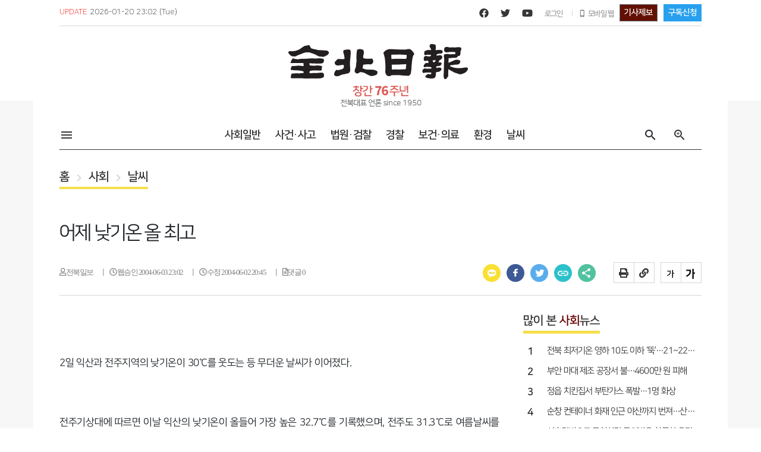

--- FILE ---
content_type: text/html;charset=UTF-8
request_url: http://m.jjan.kr/article/20040602121944
body_size: 55256
content:
<!doctype html>
<html lang="ko">
 <head> 
  <title>어제 낮기온 올 최고</title> 
  <meta charset="utf-8"> 
  <meta http-equiv="Pragma" content="no-cache"> 
  <meta http-equiv="X-UA-Compatible" content="IE=edge"> 
  <meta name="viewport" content="width=1260px, user-scalable=no"> 
  <meta name="keywords"> 
  <meta name="location" content="www.jjan.kr"> 
  <meta name="author" content="전북일보 기자"> 
  <meta name="image" content="https://cdn.jjan.kr/data2null"> 
  <meta name="description" content="2일 익산과 전주지역의 낮기온이 30℃를 웃도는 등 무더운 날씨가 이어졌다.전주기상대에 따르면 이날 익산의 낮기온이 올들어 가장 높은 32.7℃를 기록했으며, 전주도 31.3℃로 여름날씨를 방불케했다. 또 임실 29.3℃를 비롯해 남원 29℃, 장수 28.1℃ 등 대체"> 
  <meta name="copyright" content="전북일보 인터넷신문"> 
  <meta name="publisher" content="전북일보 인터넷신문"> 
  <meta name="classification" content="사회 &gt; 날씨"> 
  <meta name="google-site-verification" content="hZclHAjOUw7298dlIXDAAT1XJCjJgCp5PS_ZKneXbKg"> 
  <meta property="og:type" content="article"> 
  <meta property="og:site_name" content="전북일보 인터넷신문"> 
  <meta property="og:image" content="https://cdn.jjan.kr/data2null"> 
  <meta property="og:title" content="어제 낮기온 올 최고"> 
  <meta property="og:description" content="2일 익산과 전주지역의 낮기온이 30℃를 웃도는 등 무더운 날씨가 이어졌다.전주기상대에 따르면 이날 익산의 낮기온이 올들어 가장 높은 32.7℃를 기록했으며, 전주도 31.3℃로 여름날씨를 방불케했다. 또 임실 29.3℃를 비롯해 남원 29℃, 장수 28.1℃ 등 대체"> 
  <meta property="og:url" content="https://www.jjan.kr/article/20040602121944"> 
  <meta name="twitter:title" content="어제 낮기온 올 최고"> 
  <meta name="twitter:card" content="summary"> 
  <meta name="twitter:description" content="2일 익산과 전주지역의 낮기온이 30℃를 웃도는 등 무더운 날씨가 이어졌다.전주기상대에 따르면 이날 익산의 낮기온이 올들어 가장 높은 32.7℃를 기록했으며, 전주도 31.3℃로 여름날씨를 방불케했다. 또 임실 29.3℃를 비롯해 남원 29℃, 장수 28.1℃ 등 대체"> 
  <meta name="twitter:image" content="https://cdn.jjan.kr/data2null"> 
  <meta name="twitter:site" content="전북일보 인터넷신문"> 
  <meta property="article:section" content="날씨"> 
  <meta property="article:published_time" content="2004-06-03T23:02:05+09:00"> 
  <meta property="dable:item_id" content="20040602121944"> 
  <meta name="robots" content="max-image-preview:large"> 
  <link rel="amphtml" href="https://www.jjan.kr/articleAmp/20040602121944"> 
  <link rel="canonical" href="https://www.jjan.kr/article/20040602121944"> 
  <link rel="shortcut icon" href="https://cdn.jjan.kr/data1/resources/pc/common/images/favicon/favicon.png" type="image/png"> 
  <link href="//code.jquery.com/ui/1.12.1/themes/base/jquery-ui.css" rel="stylesheet"> 
  <link href="https://cdn.jjan.kr/data1/resources/pc/common/css/fonts.css?v=20250221121719" rel="stylesheet"> 
  <link href="https://srv-jjan.kr.object.ncloudstorage.com/data1/resources/pc/common/css/style.css?v=20250221121719" rel="stylesheet"> 
  <link href="https://srv-jjan.kr.object.ncloudstorage.com/data1/resources/pc/common/css/layout.css?v=20250221121719" rel="stylesheet"> 
  <link href="https://srv-jjan.kr.object.ncloudstorage.com/data1/resources/pc/common/css/bbs.css?v=20250221121719" rel="stylesheet"> 
  <link href="https://srv-jjan.kr.object.ncloudstorage.com/data1/resources/pc/common/css/respond.css?v=20250221121719" rel="stylesheet"> 
  <link href="https://srv-jjan.kr.object.ncloudstorage.com/data1/resources/pc/common/css/contents.css?v=20250221121719" rel="stylesheet"> 
  <link href="https://srv-jjan.kr.object.ncloudstorage.com/data1/resources/pc/common/css/swiper.css?v=20250221121719" rel="stylesheet"> 
  <link href="https://srv-jjan.kr.object.ncloudstorage.com/data1/resources/pc/common/css/flexslider.css?v=20250221121719" rel="stylesheet"> 
  <link href="https://cdn.jjan.kr/data1/resources/pc/common/css/jquery.mCustomScrollbar.css?v=20250221121719" rel="stylesheet"> 
  <!-- 구글 아이콘 --> 
  <link href="https://fonts.googleapis.com/icon?family=Material+Icons" rel="stylesheet"> 
  <link href="https://fonts.googleapis.com/icon?family=Material+Icons+Outlined" rel="stylesheet"> 
  <!-- 폰트어썸 아이콘 --> 
  <link rel="stylesheet" href="https://use.fontawesome.com/releases/v5.15.2/css/all.css"> 
  <!-- 나눔스퀘어 웹폰트 --> 
  <link rel="stylesheet" type="text/css" href="https://cdn.jsdelivr.net/gh/moonspam/NanumSquare@1.0/nanumsquare.css"> 
  <script src="//ajax.googleapis.com/ajax/libs/jquery/1.11.1/jquery.min.js"></script> 
  <script src="https://cdn.jjan.kr/data1/resources/pc/common/js/jquery-3.4.1.min.js?v=20260120211231"></script> 
  <script src="https://cdn.jjan.kr/data1/resources/pc/common/js/jquery-ui.min.js?v=20260120211231"></script> 
  <script src="https://cdn.jjan.kr/data1/resources/pc/common/js/common.js?v=20260120211231"></script> 
  <script src="https://cdn.jjan.kr/data1/resources/pc/common/js/script_custom.js?v=20260120211231"></script> 
  <script src="https://cdn.jjan.kr/data1/resources/pc/common/js/script_separation.js?v=20260120211231"></script> 
  <script src="https://cdn.jjan.kr/data1/resources/pc/common/js/menu.js?v=20260120211231"></script> 
  <script src="https://cdn.jjan.kr/data1/resources/pc/common/js/jquery.simple-sidebar.min.js?v=20260120211231"></script> 
  <script src="https://cdn.jjan.kr/data1/resources/pc/common/js/jquery.sticky.js?v=20260120211231"></script> 
  <script src="https://cdn.jjan.kr/data1/resources/pc/common/js/main.js?v=20260120211231"></script> 
  <script src="https://cdn.jjan.kr/data1/resources/pc/common/js/style.js?v=20260120211231"></script> 
  <script src="https://cdn.jjan.kr/data1/resources/pc/common/js/jquery.flexslider.js?v=20260120211231"></script> 
  <script src="https://cdn.jjan.kr/data1/resources/pc/common/js/swiper.js?v=20260120211231"></script> 
  <script src="https://cdn.jjan.kr/data1/resources/pc/common/js/jquery.tabslet.min.js?v=20260120211231"></script> 
  <script src="https://cdn.jjan.kr/data1/resources/pc/common/js/jquery.simple-sidebar.min.js?v=20260120211231"></script> 
  <script src="https://cdn.jjan.kr/data1/resources/pc/common/js/jquery.mCustomScrollbar.concat.min.js?v=20260120211231"></script> 
  <script src="https://cdn.jjan.kr/data1/resources/pc/common/js/printThis.js"></script> 
  <!--cycle에 필요한 스크립트 --> 
  <script src="https://cdn.jjan.kr/data1/resources/pc/common/js/form.js?v=20260120211231"></script> 
  <script src="https://cdn.jjan.kr/data1/resources/pc/common/js/plugins.js?v=20260120211231"></script> 
  <!--cycle에 필요한 스크립트 --> 
  <!-- Google tag (gtag.js) --> 
  <script async src="https://www.googletagmanager.com/gtag/js?id=G-QLLYX4HBXB"></script> 
  <script>
      window.dataLayer = window.dataLayer || [];
      function gtag(){dataLayer.push(arguments);}
      gtag('js', new Date());
      gtag('config', 'G-QLLYX4HBXB');
    </script> 
  <script src="https://t1.daumcdn.net/mapjsapi/bundle/postcode/prod/postcode.v2.js"></script> 
  <script src="https://code.jquery.com/ui/1.12.1/jquery-ui.min.js"></script> 
  <script src="https://developers.kakao.com/sdk/js/kakao.min.js"></script> 
  <script src="https://www.google.com/recaptcha/api.js" async defer></script> 
  <script type="text/javascript" src="https://cdnjs.cloudflare.com/ajax/libs/moment.js/2.24.0/moment.min.js"></script> 
  <script async src="https://pagead2.googlesyndication.com/pagead/js/adsbygoogle.js?client=ca-pub-6297451574775189" crossorigin="anonymous"></script> 
  <!-- 외부광고 스크립트 --> 
  <!-- 날개 좌측 상단 - 플로팅 / 160*600 --> 
  <script>
      window.googletag = window.googletag || {cmd: []};
      googletag.cmd.push(function() {
         googletag.defineSlot('/207628712/JA_PC_article/left_160x600', [160, 600], 'div-gpt-ad-1666689540348-0').addService(googletag.pubads());
         googletag.pubads().enableSingleRequest();
         googletag.enableServices();
      });
   </script> 
  <!-- 콘텐츠 내 - 좌측 /  336*280 --> 
  <script>
      window.googletag = window.googletag || {cmd: []};
      googletag.cmd.push(function() {
         googletag.defineSlot('/207628712/JA_PC_article/mid_336x280(1)', [336, 280], 'div-gpt-ad-1651192186212-0').addService(googletag.pubads());
         googletag.pubads().enableSingleRequest();
         googletag.enableServices();
         });
   </script> 
  <!-- 콘텐츠 내 - 우측 / 336*280 --> 
  <script>
      window.googletag = window.googletag || {cmd: []};
      googletag.cmd.push(function() {
         googletag.defineSlot('/207628712/JA_PC_article/mid_336x280(2)', [336, 280], 'div-gpt-ad-1651192214167-0').addService(googletag.pubads());
         googletag.pubads().enableSingleRequest();
         googletag.enableServices();
      });
   </script> 
  <!-- 바이라인 하단 - 좌측 / 336*280 --> 
  <script>
      window.googletag = window.googletag || {cmd: []};
      googletag.cmd.push(function() {
         googletag.defineSlot('/207628712/JA_PC_article/bottom_336x280(1)', [336, 280], 'div-gpt-ad-1651192237893-0').addService(googletag.pubads());
         googletag.pubads().enableSingleRequest();
         googletag.enableServices();
      });
   </script> 
  <!-- 바이라인 하단 - 우측 / 336*280 --> 
  <script>
      window.googletag = window.googletag || {cmd: []};
      googletag.cmd.push(function() {
         googletag.defineSlot('/207628712/JA_PC_article/bottom_336x280(2)', [336, 280], 'div-gpt-ad-1651192258464-0').addService(googletag.pubads());
         googletag.pubads().enableSingleRequest();
         googletag.enableServices();
      });
   </script> 
  <!-- 콘텐츠 내 - 바이라인 상단 /  640*360 --> 
  <script async src="https://securepubads.g.doubleclick.net/tag/js/gpt.js"></script> 
  <script>
     window.googletag = window.googletag || {cmd: []};
     googletag.cmd.push(function() {
      googletag.defineSlot('/207628712/JA_PC_article/mid_640x360', [640, 360], 'div-gpt-ad-1675320114464-0').addService(googletag.pubads());
      googletag.pubads().enableSingleRequest();
      googletag.enableServices();
     });
   </script> 
  <!-- 20250429 1. PC 영역 - 우측 날개 상단 플로팅 배너(160x600) --> 
  <script async src="https://securepubads.g.doubleclick.net/tag/js/gpt.js" crossorigin="anonymous"></script> 
  <script>
	  window.googletag = window.googletag || {cmd: []};
	  googletag.cmd.push(function() {
		googletag.defineSlot('/207628712/JA_PC_article/right_160x600', [160, 600], 'div-gpt-ad-1745287455288-0').addService(googletag.pubads());
		googletag.pubads().enableSingleRequest();
		googletag.enableServices();
	  });
	</script> 
  <!-- //외부광고 스크립트 --> 
  <script type="text/javascript" src="//wcs.naver.net/wcslog.js"></script> 
  <script type="text/javascript">
if(!wcs_add) var wcs_add = {};
wcs_add["wa"] = "15caaf5cbe1f2ac";
if(window.wcs) {
  wcs_do();
}
</script> 
 </head> 
 <body data-page-seq="7">   
  <div class="wrapper"> 
   <!--PC 사이드메뉴--> 
   <div class="bg-white Menu_container" style="width: 219px" id="Sidemenu" data-layout-area="SIDE_MENU" data-layout-area-cnt="1"> 
    <div class="menu_area"> 
     <!--상단취소버튼영역--> 
     <div class="sidemenu_cancel"> 
      <button type="button" class="close" aria-label="Close"> <span aria-hidden="true"> <img src="https://cdn.jjan.kr/data1/resources/pc/common/images/ico/mobile_cancel_ico.png" alt="취소"> </span> </button> 
     </div> 
     <!--//상단취소버튼영역--> 
     <div class="menu_list_wrap"> 
      <a href="/list5/110"> 
       <div class="nav_title_box_01"> 
        <span>전체기사</span> 
       </div> </a> 
      <div class="newsmenu_menu_list01" style="display: none"></div> 
      <div class="nav_title_box"> 
       <span>정치</span> 
      </div> 
      <div class="newsmenu_menu_list01" style="display: none"> 
       <ul> 
        <li><a href="/list/4">전체</a></li> 
        <li><a href="/list/20">정치일반</a></li> 
        <li><a href="/list/21">정부</a></li> 
        <li><a href="/list/22">국회.정당</a></li> 
        <li><a href="/list/23">자치.의회</a></li> 
        <li><a href="/list/24">북한</a></li> 
        <li><a href="/list/25">국제</a></li> 
       </ul> 
      </div> 
      <div class="nav_title_box"> 
       <span>경제</span> 
      </div> 
      <div class="newsmenu_menu_list01" style="display: none"> 
       <ul> 
        <li><a href="/list/5">전체</a></li> 
        <li><a href="/list/26">경제일반</a></li> 
        <li><a href="/list/27">금융.증권</a></li> 
        <li><a href="/list/28">건설.부동산</a></li> 
        <li><a href="/list/29">산업.기업</a></li> 
        <li><a href="/list/30">서비스.쇼핑</a></li> 
        <li><a href="/list/31">IT.과학</a></li> 
        <li><a href="/list/32">노동.노사</a></li> 
       </ul> 
      </div> 
      <div class="nav_title_box"> 
       <span>사회</span> 
      </div> 
      <div class="newsmenu_menu_list01" style="display: none"> 
       <ul> 
        <li><a href="/list/6">전체</a></li> 
        <li><a href="/list/33">사회일반</a></li> 
        <li><a href="/list/34">사건.사고</a></li> 
        <li><a href="/list/35">법원.검찰</a></li> 
        <li><a href="/list/36">경찰</a></li> 
        <li><a href="/list/37">보건.의료</a></li> 
        <li><a href="/list/38">환경</a></li> 
        <li><a href="/list/39">날씨</a></li> 
       </ul> 
      </div> 
      <div class="nav_title_box"> 
       <span>문화</span> 
      </div> 
      <div class="newsmenu_menu_list01" style="display: none"> 
       <ul> 
        <li><a href="/list/7">전체</a></li> 
        <li><a href="/list/40">문화일반</a></li> 
        <li><a href="/list/41">문학.출판</a></li> 
        <li><a href="/list/42">전시.공연</a></li> 
        <li><a href="/list/43">영화.연극</a></li> 
        <li><a href="/list/44">문화재.학술</a></li> 
        <li><a href="/list/45">종교</a></li> 
        <li><a href="/list/46">방송.연예</a></li> 
        <li><a href="/list/47">여성.생활</a></li> 
       </ul> 
      </div> 
      <div class="nav_title_box"> 
       <span>교육</span> 
      </div> 
      <div class="newsmenu_menu_list01" style="display: none"> 
       <ul> 
        <li><a href="/list/8">전체</a></li> 
        <li><a href="/list/48">교육일반</a></li> 
        <li><a href="/list/49">초중등</a></li> 
        <li><a href="/list/50">대학</a></li> 
       </ul> 
      </div> 
      <div class="nav_title_box"> 
       <span>스포츠</span> 
      </div> 
      <div class="newsmenu_menu_list01" style="display: none"> 
       <ul> 
        <li><a href="/list/9">전체</a></li> 
        <li><a href="/list/51">스포츠일반</a></li> 
        <li><a href="/list/52">야구</a></li> 
        <li><a href="/list/53">축구</a></li> 
        <li><a href="/list/54">골프</a></li> 
        <li><a href="/list/55">농구</a></li> 
        <li><a href="/list/56">태권도</a></li> 
       </ul> 
      </div> 
      <div class="nav_title_box"> 
       <span>지역</span> 
      </div> 
      <div class="newsmenu_menu_list01" style="display: none"> 
       <ul> 
        <li><a href="/list/10">전체</a></li> 
        <li><a href="/list/57">지역일반</a></li> 
        <li><a href="/list/58">전주</a></li> 
        <li><a href="/list/59">군산</a></li> 
        <li><a href="/list/60">익산</a></li> 
        <li><a href="/list/61">정읍</a></li> 
        <li><a href="/list/62">남원</a></li> 
        <li><a href="/list/63">김제</a></li> 
        <li><a href="/list/64">완주</a></li> 
        <li><a href="/list/65">진안</a></li> 
        <li><a href="/list/66">무주</a></li> 
        <li><a href="/list/67">장수</a></li> 
        <li><a href="/list/68">임실</a></li> 
        <li><a href="/list/69">순창</a></li> 
        <li><a href="/list/70">고창</a></li> 
        <li><a href="/list/71">부안</a></li> 
       </ul> 
      </div> 
      <a href="/list/11"> 
       <div class="nav_title_box_01"> 
        <span>사람들</span> 
       </div> </a> 
      <div class="newsmenu_menu_list01" style="display: none"></div> 
      <a href="/list/13"> 
       <div class="nav_title_box_01"> 
        <span>기획</span> 
       </div> </a> 
      <div class="newsmenu_menu_list01" style="display: none"></div> 
      <a href="/list/14"> 
       <div class="nav_title_box_01"> 
        <span>오피니언</span> 
       </div> </a> 
      <div class="newsmenu_menu_list01" style="display: none"></div> 
      <a href="/seriesList2/013447"> 
       <div class="nav_title_box_01"> 
        <span>기린대로</span> 
       </div> </a> 
      <div class="newsmenu_menu_list01" style="display: none"></div> 
      <a href="/list2/15"> 
       <div class="nav_title_box_01"> 
        <span>포토</span> 
       </div> </a> 
      <div class="newsmenu_menu_list01" style="display: none"></div> 
      <a href="/video"> 
       <div class="nav_title_box_01"> 
        <span>동영상</span> 
       </div> </a> 
      <div class="newsmenu_menu_list01" style="display: none"></div> 
       
       
       
     </div> 
    </div>
   </div> 
   <!--//PC 사이드메뉴--> 
   <!--상단 스크롤 인디케이터--> 
   <div class="top_header_navigation" id="top_scroll_head" data-layout-area="TOP_NAVI" data-layout-area-cnt="1"> 
     
     <div class="scrollprogress"></div> 
     <span class="left_header_arrow"> <a href="" id="article_prev_btn"> <img src="https://cdn.jjan.kr/data1/resources/pc/common/images/ico/header_arrow_left.png" alt="이전기사" title="이전기사"> </a> </span> 
     <div class="navi_header_container"> 
       
       <div class="header_left"> 
        <span> <a href="/"> <img src="https://cdn.jjan.kr/data1/resources/pc/common/images/etc/toplogo_20210406092647.png" alt="전북일보로고"> </a> </span> 
        <p>어제 낮기온 올 최고</p> 
       </div> 
       
      <div class="header_right"> 
       <div class="left_obj"> 
        <a href="javascript:void(0);"> 
         <div class="opt_obj" title="인쇄">
          <i class="fas fa-print print-ico"></i>
         </div> </a> 
        <a href="javascript:void(0);" id="u_links"> 
         <div class="opt_obj" title="URL 주소">
          <i class="fas fa-link urlCopy"></i>
         </div> </a> 
       </div> 
       <div class="right_obj"> 
        <a href="javascript:void(0);"> 
         <div class="opt_obj txt-sizedown" title="폰트사이즈 작게"> 
          <img src="https://cdn.jjan.kr/data1/resources/pc/common/images/ico/font_size_minus.jpg" alt="폰트사이즈작게"> 
         </div> </a> 
        <a href="javascript:void(0);"> 
         <div class="opt_obj txt-sizeup" title="폰트사이즈 크게"> 
          <img src="https://cdn.jjan.kr/data1/resources/pc/common/images/ico/font_size_plus.jpg" alt="폰트사이즈크게"> 
         </div> </a> 
       </div> 
      </div> 
     </div> 
     <span class="right_header_arrow"> <a href="" id="article_next_btn"> <img src="https://cdn.jjan.kr/data1/resources/pc/common/images/ico/header_arrow_right.png" alt="다음기사" title="다음기사"> </a> </span> 
    
   </div> 
   <!--//상단 스크롤 인디케이터 --> 
   <div class="content_wrapper"> 
    <!-- gnb --> 
    <div class="gnb_line" data-layout-area="GNB" data-layout-area-cnt="1"> 
     <div class="left_info"> 
      <span>UPDATE</span> 
      <span>2026-01-20</span> 
      <span>23:02</span> 
      <span>(Tue)</span> 
       
       
       <input type="hidden" id="authYn" value="N"> 
       
     </div> 
     <div class="right_info"> 
      <a href="https://www.facebook.com/jeonbukilbo" class="ico_link" title="페이스북" target="_blank"> <i class="fab fa-facebook"></i> </a> 
      <a href="https://twitter.com/jeonbukilbo" class="ico_link" title="트위터" target="_blank"> <i class="fab fa-twitter pl10"></i> </a> 
      <a href="https://www.youtube.com/channel/UCW2XPlfSI9HSfDEX2ktlbyw" class="ico_link" title="유튜브" target="_blank"> <i class="fab fa-youtube pl10"></i> </a> 
       
       
       <span class="ml10 mr5" onclick="SRV.goPage('/member/login', '_self');return false;" style="cursor:pointer;">로그인</span> 
       
      <div class="line_inline_10 mr10 ml10"></div> 
       
       
       <a href="?site_preference=mobile"> <span class="material-icons-outlined">phone_iphone</span> <span>모바일 웹</span> </a> 
       
      <button type="button" class="btn btn-secondary ml10 btn_tip" onclick="location.href='/customer/reportTip'">기사제보</button> 
      <button type="button" class="btn btn-primary ml10 btn_blue_02" onclick="location.href='/customer/subscribe'">구독신청</button> 
     </div> 
    </div> 
    <!-- //gnb --> 
    <!-- header --> 
    <div class="top_head" data-layout-area="HEADER" data-layout-area-cnt="1"> 
     <a href="/"> <img src="https://cdn.jjan.kr/data1/resources/pc/common/images/etc/toplogo_20210406092647.png" alt="탑로고"> 
      <!--창간74주년 240111--> <img class="open73" src="https://cdn.jjan.kr/data1/resources/pc/common/images/etc/76.jpg"> 
      <!--//창간74주년 240111--> </a>
    </div> 
    <!-- //header --> 
    <!-- top menu --> 
    <div class="top_menu" data-layout-area="TOP_MENU" data-layout-area-cnt="1"> 
     <ul class="menu_list"> 
      <li> <a href="javascript:" class="side_menu_btn"> <span class="material-icons-outlined">menu</span> </a> </li> 
     </ul> 
      
      
      
     <ul class="section_menu"> 
      <li> <a href="/list/33">사회일반</a> </li> 
      <li> <a href="/list/34">사건·사고</a> </li> 
      <li> <a href="/list/35">법원·검찰</a> </li> 
      <li> <a href="/list/36">경찰</a> </li> 
      <li> <a href="/list/37">보건·의료</a> </li> 
      <li> <a href="/list/38">환경</a> </li> 
      <li> <a href="/list/39">날씨</a> </li> 
     </ul> 
      
      
      
      
      
      
      
      
      
     <ul class="menu_list"> 
      <li> <span class="material-icons-outlined search_btn">search</span> </li> 
      <li> <a href="/detailSearch" title="상세검색"> <span class="material-icons-outlined">zoom_in</span> </a> </li> 
     </ul>
    </div> 
    <!-- //top menu --> 
    <!-- 검색슬라이드 --> 
    <div class="search_slide_container" style="display: none" data-layout-area="SEARCH_SLIDE" data-layout-area-cnt="1">  
     <div class="search_keyword_area"> 
      <div class="search_inputBox"> 
       <input type="text" class="search_input_01 btn_list_search_input" placeholder="검색어를 입력하세요"> 
       <span class="material-icons-outlined pointer" id="btn_list_search_click">search</span> 
      </div> 
     </div> 
     <div class="search_news_title"> 
      <p>Trend news</p> 
     </div> 
     <div class="trend_news_list"> 
      <div class="trend_news_box"> 
       <ul> 
        <li> 
         <div class="news_list_unit"> 
          <a href="/article/20260119500543"> <span>1</span> <span>새만금에서 피지컬 AI까지…'통합 시대' 반복되는 전북 분열 공식</span> </a> 
         </div> </li> 
        <li> 
         <div class="news_list_unit"> 
          <a href="/article/20260119500571"> <span>2</span> <span>김 총리, 전주 찾아 “확실한 미래 있는 전북서 살고파”</span> </a> 
         </div> </li> 
        <li> 
         <div class="news_list_unit"> 
          <a href="/article/20260120500066"> <span>3</span> <span>전북현대 ‘더블·37만 관중’ 기록 뒤 숨은 조력자 있었다</span> </a> 
         </div> </li> 
        <li> 
         <div class="news_list_unit"> 
          <a href="/article/20260119500420"> <span>4</span> <span>김민석 총리, 전북도· 전북JC 초청 ‘K-국정설명회’ 개최</span> </a> 
         </div> </li> 
        <li> 
         <div class="news_list_unit"> 
          <a href="/article/20260120500053"> <span>5</span> <span>완주·전주 통합 찬성단체, 안호영 의원 결단 촉구</span> </a> 
         </div> </li> 
       </ul> 
      </div> 
      <div class="trend_news_box"> 
       <ul> 
        <li> 
         <div class="news_list_unit"> 
          <a href="/article/20260120500153"> <span>6</span> <span>임상규 전 전북도 행정부지사 완주군수 출마</span> </a> 
         </div> </li> 
        <li> 
         <div class="news_list_unit"> 
          <a href="/article/20260120500202"> <span>7</span> <span>‘완주·전주 통합’ 갈림길에 선 안호영…차기 도정 주도권 싸움 ‘분수령’</span> </a> 
         </div> </li> 
        <li> 
         <div class="news_list_unit"> 
          <a href="/article/20260119500549"> <span>8</span> <span>민주당 전북도당, 지방선거 출마 선출직공직자 평가 완료</span> </a> 
         </div> </li> 
        <li> 
         <div class="news_list_unit"> 
          <a href="/article/20260119500393"> <span>9</span> <span>전북대, 고교-교육청 대입전형 자문단 출범</span> </a> 
         </div> </li> 
        <li> 
         <div class="news_list_unit"> 
          <a href="/article/20260119500504"> <span>10</span> <span>제12대 전주시연극협회장에 정성구 씨 선출</span> </a> 
         </div> </li> 
       </ul> 
      </div> 
     </div>  
    </div> 
    <!-- //검색슬라이드 --> 
    <!-- 위로가기 --> 
    <a href="" class="top_move" id="move" style="display: block"> <img src="//cdn.jjan.kr/data1/resources/pc/common/images/ico/top_ico.png" alt="위로가기 버튼" class=""> </a> 
    <!-- //위로가기 --> 
    <!-- top_contents_wrap --> 
    <div class="top_contents_wrap"> 
     <!-- 좌측 플로팅광고 --> 
     <div class="side_floating" data-layout-area="LEFT_FLOATING_BANNER" data-layout-area-cnt="1">
      <!-- /207628712/JA_PC_article/left_160x600 --> 
      <div id="div-gpt-ad-1666689540348-0" style="min-width: 160px; min-height: 600px;"> 
       <script>
    googletag.cmd.push(function() { googletag.display('div-gpt-ad-1666689540348-0'); });
  </script> 
      </div>
     </div> 
     <!-- //좌측 플로팅광고 --> 
     <!-- 20250428 추가 우측 플로팅광고 --> 
     <div class="side_right_floating" style="top: 0px;" data-layout-area="RIGHT_FLOATING_BANNER" data-layout-area-cnt="1">
      <!-- /207628712/JA_PC_article/right_160x600 --> 
      <div id="div-gpt-ad-1745287455288-0" style="min-width: 160px; min-height: 600px;"> 
       <script>
    googletag.cmd.push(function() { googletag.display('div-gpt-ad-1745287455288-0'); });
  </script> 
      </div>
     </div> 
     <!-- //20250428 추가 우측 플로팅광고 --> 
     <div class="top_article_head"> 
      <!-- 로케이션 --> 
      <div class="section_nav" data-layout-area="SECTION_NAV" data-layout-area-cnt="1">  
       <a href="/"> <span>홈</span></a> 
       <span class="material-icons-outlined nav_ico">chevron_right</span> 
        
        
        <a href="/list/6"><span>사회</span></a> 
        
        
        <span class="material-icons-outlined nav_ico">chevron_right</span> 
         
         <a href="/list/39"><span>날씨</span></a> 
         
         
        
      </div> 
      <!-- //로케이션 --> 
      <!-- 기사헤더 --> 
      <div class="article_head" data-layout-area="ARTICLE_HEAD" data-layout-area-cnt="1"> 
        
         
         
         
         
         <span class="title_badge_04">일반기사</span> 
         
         
         
         
         
        <h1>어제 낮기온 올 최고</h1> 
        <div class="byline_container"> 
         <div class="byline_info_wrap"> 
           
           <span> <i class="far fa-user pr5" id="writeName"> 전북일보 </i> </span> 
           
           
          <span> <i class="far fa-clock pr5"> 웹승인 2004-06-03 23:02</i> </span> 
          <span> <i class="far fa-clock pr5"> 수정 2004-06-02 20:45</i> </span> 
          <span> <i class="far fa-file-alt pr5" id="top_comment_cnt"></i> </span> 
         </div> 
         <div class="share_container"> 
          <div class="left_share"> 
           <a href="javascript:void(0);"><span title="카카오톡" class="kakao_ico sns_kakao"></span></a> 
           <a href="javascript:void(0);"><span title="페이스북" class="facebook_ico sns_faceBook"></span></a> 
           <a href="javascript:void(0);"><span title="트위터" class="twitter_ico sns_twitter"></span></a> 
           <!--<a href="javascript:void(0);"><span title="카카오스토리" class="kas_ico sns_kakaoStory"></span></a>--> 
           <a href="javascript:void(0);"><span title="URL" class="link_ico urlCopy"></span></a> 
           <!--<a href="javascript:void(0);"><span title="메일" class="mail_ico"></span></a>--> 
           <a href="javascript:void(0);" data-toggle="modal" data-target="#article_share"><span title="공유" class="share_ico"></span></a> 
            
          </div> 
          <div class="right_share"> 
           <div class="left_obj"> 
            <a href="javascript:void(0);"> 
             <div class="opt_obj" title="인쇄">
              <i class="fas fa-print print-ico"></i>
             </div> </a> 
            <!--<a href="javascript:void(0);">
					<div class="opt_obj" title="메일"><i class="far fa-envelope"></i></div>
					</a> --> 
            <a href="javascript:void(0);" id="u_links"> 
             <div class="opt_obj" title="URL 주소">
              <i class="fas fa-link urlCopy"></i>
             </div> </a> 
           </div> 
           <div class="right_obj"> 
            <a href="javascript:void(0);"> 
             <div title="폰트사이즈 작게" class="opt_obj txt-sizedown"> 
              <img src="https://cdn.jjan.kr/data1/resources/pc/common/images/ico/font_size_minus.jpg" alt="폰트사이즈작게"> 
             </div> </a> 
            <a href="javascript:void(0);"> 
             <div title="폰트사이즈 크게" class="opt_obj txt-sizeup"> 
              <img src="https://cdn.jjan.kr/data1/resources/pc/common/images/ico/font_size_plus.jpg" alt="폰트사이즈크게"> 
             </div> </a> 
           </div> 
          </div> 
         </div> 
        </div> 
        
      </div> 
      <!-- //기사헤더 --> 
     </div> 
     <!-- top_left_container --> 
     <div class="top_left_container" data-layout-area="TOP_LEFT_CONT" data-layout-area-cnt="1"> 
       
       
       <input type="hidden" id="bestCommentYn"> 
       <input type="hidden" id="registId " name="registId"> 
       <input class="siteStoryId" style="display:none" value="20040602121944"> 
       <input class="siteSectionCode" style="display:none" value="003020"> 
       <input class="siteReleaseDate" style="display:none" value="2004-06-03 23:02:05"> 
       <input class="siteViewTitlte" style="display:none" value="어제 낮기온 올 최고"> 
       <div class="article_txt_container"> 
         
        <!--<div style="display:none;" itemprop="articleBody" data-th-utext="${#strings.replace(#strings.replace(news?.content, '<', '&lt;'), '>', '&gt;')}"> </div> --> 
        <!-- 시리즈 --> 
         
        <!--// 시리즈 --> 
        <!-- 분류 --> 
         
         <!-- 포토뉴스(분류) --> 
          
         <!--// 포토뉴스(분류) --> 
          
          <p><html>
 <head></head> 
 <body> 
  <p>&nbsp;</p> 
  <p>2일 익산과 전주지역의 낮기온이 30℃를 웃도는 등 무더운 날씨가 이어졌다.</p> 
  <p>&nbsp;</p> 
  <p>전주기상대에 따르면 이날 익산의 낮기온이 올들어 가장 높은 32.7℃를 기록했으며, 전주도 31.3℃로 여름날씨를 방불케했다. 또 임실 29.3℃를 비롯해 남원 29℃, 장수 28.1℃ 등 대체로 전날보다 1∼2도 가량 높은 기온을 보였다.</p> 
  <p>&nbsp;</p> 
  <p>기상대는 3일에도 고기압의 영향으로 맑을 것으로 예상되는 만큼 도내 대부분의 지역에서 30℃안팎의 무더위가 계속되겠다고 내다봤다.</p> 
  <!-- 기사 내 광고 --> 
  <div class="article_banner"> 
   <div class="middle_banner_contents"> 
    <div class="left_article_ad"> 
     <!-- /207628712/JA_PC_article/mid_336x280(1) --> 
     <div id="div-gpt-ad-1651192186212-0" style="min-width: 336px; min-height: 280px;"> 
      <script>						googletag.cmd.push(function() { googletag.display('div-gpt-ad-1651192186212-0'); });					</script> 
     </div> 
    </div> 
    <div class="right_article_ad"> 
     <!-- /207628712/JA_PC_article/mid_336x280(2) --> 
     <div id="div-gpt-ad-1651192214167-0" style="min-width: 336px; min-height: 280px;"> 
      <script>						googletag.cmd.push(function() { googletag.display('div-gpt-ad-1651192214167-0'); });					</script> 
     </div> 
    </div> 
   </div> 
  </div> 
  <!-- //기사 내 광고 --> 
  <p>&nbsp;</p> 
  <p>한편 이같은 더위는 4일까지 이어지다 주말과 휴일에는 구름이 끼겠으며, 7일 전국적으로 비가 내린 뒤 더위가 한풀 꺾일 것으로 기상대는 내다봤다.</p> 
  <p></p> 
  <p></p> 
  <p>&nbsp;</p> 
  <p></p>  
 </body>
</html></p> 
          
         
        <!--// 분류 --> 
        <!-- 연관기사 20210103 추가 --> 
        <!-- 기사상세 오른쪽으로 이동
		<th:block data-th-with="SIZE='512', view='/article'">
			<th:block data-th-if="${not #lists.isEmpty(news?.relArticles)}"> 
				<div class="relation_news">
					<h1>연관기사</h1>
					<th:block  data-th-each="i : ${#numbers.sequence(0,(#lists.size(news.relArticles) -1))}"  data-th-if="${i < #lists.size(news.relArticles)}">
						<a data-th-href="|${view}/${news?.relArticles[i].id}|">
							<span data-th-utext="${news?.relArticles[i].title}"></span>
						</a>
					</th:block>
				</div>
			</th:block>
		</th:block>--> 
        <!-- //연관기사 20210103 추가 --> 
        <!-- 20230712 시리즈기사추가 --> 
         
        <!--// 20230712 시리즈기사추가 --> 
        <p class="arti_copy">저작권자 © 전북일보 인터넷신문 무단전재 및 재배포 금지</p> 
        <!-- 기사키워드 20220103 추가--> 
        <div class="relation_keyword"> 
          
        </div> 
        <!-- //기사키워드 20220103 추가--> 
        <!-- article_reporter --> 
         
         <div class="article_reporter"> 
          <div class="reporter_area"> 
            
            <div class="reporter_thumb" style="background: url(https://cdn.jjan.kr/data2/profiles/desk.png), url(https://cdn.jjan.kr/data2/etc/user_no_img.png) 50% 30%; background-size: cover"> 
            </div> 
            
            
            
            <span id="writeName">전북일보</span> 
            
            
           <a href="javascript:void(0);"> <span>desk@jjan.kr</span></a> 
          </div> 
          <div class="other_article"> 
            
            <a href="javascript:void(0);" onclick="SRV.goPage(&#39;/writerList?id=desk@jjan.kr&#39;)"> <span>다른기사보기</span> </a> 
            
            
          </div> 
         </div> 
         
        <!-- //article_reporter --> 
        <!-- 하단 sns 공유 --> 
        <div class="under_social"> 
         <div class="social_share"> 
          <a href="javascript:void(0);"><span class="u_kakao sns_kakao" title="카카오톡"></span></a> 
          <a href="javascript:void(0);"> <span class="u_facebook sns_faceBook" title="페이스북"></span> </a> 
          <a href="javascript:void(0);"> <span class="u_twitter sns_twitter" title="트위터"></span> </a> 
          <!--<a href="javascript:void(0);"> <span class="u_kas sns_kakaoStory" title="카카오스토리"></span> </a>--> 
          <a href="javascript:void(0);"> <span class="u_link urlCopy" title="URL"></span> </a> 
          <!-- <a href="javascript:void(0);"> <span class="u_mail" title="메일"></span> </a> --> 
          <a href="javascript:void(0);" data-toggle="modal" data-target="#article_share"> <span class="u_share" title="공유"></span> </a> 
           
         </div> 
        </div> 
        <!-- //하단 sns 공유 --> 
        <!-- 하단광고 --> 
        <div class="under_ad"> 
         <div class="under_banner_contents"> 
          <div class="left_under_ad"> 
           <!-- 바이라인 하단 좌측 /207628712/JA_PC_article/bottom_336x280(1) --> 
           <div id="div-gpt-ad-1651192237893-0" style="min-width: 336px; min-height: 280px;"> 
            <script>
                            googletag.cmd.push(function () { googletag.display('div-gpt-ad-1651192237893-0'); });
                        </script> 
           </div> 
          </div> 
          <div class="right_under_ad"> 
           <!-- 바이라인 하단 우측 /207628712/JA_PC_article/bottom_336x280(2) --> 
           <div id="div-gpt-ad-1651192258464-0" style="min-width: 336px; min-height: 280px;"> 
            <script>
                            googletag.cmd.push(function () { googletag.display('div-gpt-ad-1651192258464-0'); });
                        </script> 
           </div> 
          </div> 
         </div> 
        </div> 
        <!-- //하단광고 --> 
        <!-- 댓글 --> 
        <div class="reply_container"> 
         <h1> <span class="commentCnt"></span> 개의 댓글 </h1> 
         <div class="reply_txt_area"> 
          <div class="reply_user_login"> 
           <span onclick="SRV.goPage('/member/login', '_self'); return false;" style="cursor: pointer;">회원로그인</span> 
           <div class="reply_login_input"> 
             
             
             <input type="text" value="" class="form-control w120 reply_input" name="userName" maxlength="15" placeholder="작성자"> 
             <input type="password" class="form-control w120 reply_input" name="userPw" placeholder="비밀번호" maxlength="15"> 
             <input type="hidden" value="" id="userCommentId"> 
             
           </div> 
          </div> 
          <textarea class="form-control txtarea_type_01" placeholder="회원 로그인을 하시면 댓글 작성이 간편합니다" onkeyup="VIEW.txtCount();" maxlength="400" name="commentBody"></textarea> 
          <!-- 20230919 추가 --> 
          <div class="reply_caution"> 
           <p>※ 아래 경우에는 고지 없이 삭제하겠습니다.</p> 
           <p>·음란 및 청소년 유해 정보 ·개인정보 ·명예훼손 소지가 있는 댓글 ·같은(또는 일부만 다르게 쓴) 글 2회 이상의 댓글 · 차별(비하)하는 단어를 사용하거나 내용의 댓글 ·기타 관련 법률 및 법령에 어긋나는 댓글</p> 
          </div> 
          <!-- //20230919 추가 --> 
          <div class="reply_under"> 
           <div class="txt_num"> 
            <span id="lenthChk">0</span> 
            <span>/ 400</span> 
           </div> 
           <div class="g-recaptcha" data-sitekey="6LeUdr0dAAAAAJKg-MDxNMEidQPAL2Nk_GczM9Z5"></div> 
           <!--<div class="g-recaptcha" data-sitekey="6Lf-KwwrAAAAANTbxS_5-xSOCafbG3-qchXZCtg0"></div>--> 
           <button type="button" class="btn reply_btn">등록</button> 
          </div> 
         </div> 
         <!-- 댓글 리스트 --> 
         <div class="reply_list_container"> 
          <div class="best_re_title"> 
           <div class="right_best dropdown"> 
            <span class="material-icons-outlined">info</span> 
            <span id="best_reply_drop" data-toggle="dropdown" aria-haspopup="true" aria-expanded="false">BEST 댓글</span> 
            <div class="dropdown-menu bestReply" aria-labelledby="best_reply_drop" id="bestReply"> 
             <p>BEST 댓글</p> 
             <span>답글과 추천수를 합산하여 자동으로 노출됩니다.</span> 
            </div> 
           </div> 
          </div> 
          <input type="hidden" id="deleteYn"> 
          <!-- 리스트 시작 --> 
           
         </div> 
        </div>  
        <script type="text/javascript">
    document.onmousedown = function leftClick() {
        var target = window.event.srcElement.id;
        if (target != "search_part") {
            document.getElementById("bestReply").style.display = "none";
        }
    };
    $(document).ready(function () {
        $("figure img").click(function () {
            var img_src = $(this).attr("src");
            //img_src = img_src.replace("/.cache/512/", "/");
            window.open(img_src, "", "_blank");
        });

        $("figure img").css({ "cursor": "pointer" })
    });
</script> 
        <!-- 외부광고 추천위젯 3x3 --> 
        <script type="text/javascript">
    window._taboola = window._taboola || [];
    _taboola.push({ article: 'auto' });
    !function (e, f, u, i) {
        if (!document.getElementById(i)) {
            e.async = 1;
            e.src = u;
            e.id = i;
            f.parentNode.insertBefore(e, f);
        }
    }(document.createElement('script'),
        document.getElementsByTagName('script')[0],
        '//cdn.taboola.com/libtrc/joongang-arb-jjan/loader.js',
        'tb_loader_script');
    if (window.performance && typeof window.performance.mark == 'function') { window.performance.mark('tbl_ic'); }
</script> 
        <div id="taboola-below-article-thumbnails"></div> 
        <script type="text/javascript">
    window._taboola = window._taboola || [];
    _taboola.push({
        mode: 'alternating-thumbnails-a',
        container: 'taboola-below-article-thumbnails',
        placement: 'Below Article Thumbnails',
        target_type: 'mix'
    });
</script> 
        <script type="text/javascript">
    window._taboola = window._taboola || [];
    _taboola.push({ flush: true });
</script> 
        <!-- //외부광고 추천위젯 3x3 -->
       </div>
      
     </div> 
     <!-- //top_left_container --> 
     <!-- top_right_container --> 
     <div class="top_right_container"> 
      <div id="right_container02" class="right_top_contents layout_sortable" data-layout-area="TOP_RIGHT_CONT" data-layout-area-cnt="3">  
        
        <!--<th:block th:if="${(not #lists.isEmpty(news?.relArticles)) and ((#lists.size(news?.relArticles) == 1 and news?.relArticles[0].status == 4) or #lists.size(news?.relArticles) > 1)}">--> 
         
        
       <div class="pop_poli_news"> 
         
          
          
          <a href="#"> <h1>많이 본 <span>사회</span>뉴스</h1> </a> 
          
         
         
        <div class="pop_news_container"> 
          
          <!-- 정치 --> 
           
           
           
           
           
           
           
           
           
           
          <!--// 정치 --> 
          <!-- 경제 --> 
           
           
           
           
           
           
           
           
           
           
          <!--// 경제 --> 
          <!-- 사회 --> 
          <ul> 
           <li> <span>1</span> <a href="/article/20260119500561"><p>전북 최저기온 영하 10도 이하 ‘뚝’…21~22일 눈 소식</p></a> </li> 
          </ul> 
          <ul> 
           <li> <span>2</span> <a href="/article/20260120500005"><p>부안 마대 제조 공장서 불⋯4600만 원 피해</p></a> </li> 
          </ul> 
          <ul> 
           <li> <span>3</span> <a href="/article/20260120500012"><p>정읍 치킨집서 부탄가스 폭발⋯1명 화상</p></a> </li> 
          </ul> 
          <ul> 
           <li> <span>4</span> <a href="/article/20260120500603"><p>순창 컨테이너 화재 인근 야산까지 번져⋯산림 0.08ha 소실</p></a> </li> 
          </ul> 
          <ul> 
           <li> <span>5</span> <a href="/article/20260120500269"><p>신호위반으로 통학차량 들이받은 화물차 운전자 구속</p></a> </li> 
          </ul> 
          <ul> 
           <li> <span>6</span> <a href="/article/20260120500490"><p>‘존엄한 마무리’⋯전북 사전연명의료의향서 작성자 18만여 명</p></a> </li> 
          </ul> 
          <ul> 
           <li> <span>7</span> <a href="/article/20260120500560"><p>전주 다가구주택서 불⋯4200여 만 원 피해</p></a> </li> 
          </ul> 
          <ul> 
           <li> <span>8</span> <a href="/article/20260119500097"><p>경찰 ‘김제시장 뇌물수수 의혹’ 시청 추가 압수수색</p></a> </li> 
          </ul> 
          <ul> 
           <li> <span>9</span> <a href="/article/20260119500441"><p>화목보일러·난로…겨울철 난방기구 사용 증가에 화재도 잇따라</p></a> </li> 
          </ul> 
          <ul> 
           <li> <span>10</span> <a href="/article/20260118500428"><p>익산 모현동 단독주택서 불⋯건물 전소</p></a> </li> 
          </ul> 
          <!--// 사회 --> 
          <!-- 문화 --> 
           
           
           
           
           
           
           
           
           
           
          <!--// 문화 --> 
          <!-- 교육 --> 
           
           
           
           
           
           
           
           
           
           
          <!--// 교육 --> 
          <!-- 스포츠 --> 
           
           
           
           
           
           
           
           
           
           
          <!--// 스포츠 --> 
          <!-- 지역 --> 
           
           
           
           
           
           
           
           
           
           
          <!--// 지역 --> 
          <!-- 사람들 --> 
           
           
           
           
           
           
           
           
           
           
          <!--// 사람들 --> 
          <!-- 기획 --> 
           
           
           
           
           
           
           
           
           
           
          <!--// 기획 --> 
          <!-- 오피니언 --> 
           
           
           
           
           
           
           
           
           
           
          <!--// 오피니언 --> 
          
          
        </div> 
       </div> 
       <!-- 연재리스트 더보기 --> 
        
        <div class="series_select"> 
         <div class="select_flex"> 
          <span>
           사회섹션</span> 
          <select class="form-control s_select01" id="seriesListComboBox"> <option>연재리스트 더보기</option>  <option value="003493">옛 전주지법·지검 부지 도시재생 하세월</option>  <option value="003500">고독사 사회 인식개선 필요</option>  <option value="003515">사랑을 나누다 희망을 더하다</option>  <option value="003539">팔팔청춘의 인생 이야기</option>  <option value="003065">현장속으로</option>  <option value="003352">어떻게 생각하십니까</option>  <option value="003462">(종료) 전북 사회복지시설 대표 갑질 논란</option>  <option value="003473">(종료) 자원봉사센터 이대로 괜찮은가</option>  <option value="003477">(종료) '유명무실' 지자체 산하 위원회</option>  <option value="003478">(종료) 에너지 자립 갈 길 먼 전북</option>  <option value="003480">(종료) 전북의 미래 의사가 빠져나간다</option>  <option value="003481">(종료) 갈수록 심각해지는 의료격차</option>  <option value="003435">(종료) 광고</option>  <option value="003041">(종료) 맹소영의 날씨이야기</option>  <option value="003061">(종료) 주간 핫 클릭</option>  <option value="003064">(종료) 문답으로 알아보는 생활법률 이야기</option>  <option value="003067">(종료) 본대로 들은대로</option>  <option value="003080">(종료) 전북일보·따듯한한반도사랑의연탄나눔운동 캠페인</option>  <option value="003081">(종료) 교통안전 명품전북 만들기</option>  <option value="003090">(종료) 어려운 이웃에 희망의 손 내밀자</option>  <option value="003394">(종료) 보도</option>  <option value="003123">(종료) 힘내라! 아줌마</option>  <option value="003144">(종료) 전북 교통안전 명품지역 만든다</option>  <option value="003160">(종료) 태풍 볼라벤 전북강타</option>  <option value="003177">(종료) 새벽을 여는 사람들</option>  <option value="003181">(종료) 신년 대담 - 전북의 길을 묻다</option>  <option value="003191">(종료) 질서Up·사고Down</option>  <option value="003205">(종료) 전북의 6월항쟁</option>  <option value="003225">(종료) 새 출발, 새 다짐</option>  <option value="003236">(종료) 사람이 희망</option>  <option value="003252">(종료) 동진강, 생명의 길을 묻다</option>  <option value="003257">(종료) 2015 전북, 더불어 사는 사회</option>  <option value="003280">(종료) 2016 전북일보 캐치프레이즈-나누면 행복합니다</option>  <option value="003306">(종료) 내 삶의 곁, 함께 있어 든든한 사람들</option>  <option value="003349">(종료) metoo</option>  <option value="003356">(종료) 행복더하기 후원릴레이</option>  <option value="003374">(종료) 당신과 함께 합니다</option>  <option value="003383">(종료) 사건 '줌 인'</option>  </select> 
         </div> 
        </div> 
        <script type="text/javascript">
$(document).ready(function(){
        $("#seriesListComboBox").on("change",function(){ // 연재리스트 콤보박스 변경시
        	location.href='/seriesList/'+$(this).val();
        });
});
</script> 
        
       <!-- //연재리스트 더보기 -->
       <div class="right_widjet_ad"> 
       </div> 
      </div> 
      <!-- 플로팅광고 
				<div class="floating_area" data-layout-area="FLOATING_BANNER"></div>--> 
      <!-- //플로팅광고 --> 
     </div> 
     <!-- //top_right_container --> 
    </div> 
    <!-- //top_contents_wrap --> 
    <!-- footer --> 
    <div class="footer_container" data-layout-area="FOOTER" data-layout-area-cnt="1"> 
     <div class="company_menu"> 
      <ul> 
       <a href="/company/intro"><li>전북일보 소개</li></a> 
       <a href="/customer/solution"><li>고충처리인</li></a> 
       <a href="/customer/inconvenience"><li>불편신고</li></a> 
       <a href="/agree/policyPrivacy"><li>개인정보처리방침</li></a> 
       <a href="/agree/policyYouth"><li>청소년보호정책</li></a> 
       <a href="/agree/policyDigitalNews/"><li>디지털뉴스콘텐츠이용규칙</li></a> 
       <a href="/agree/policyEmailUnnauthorized"><li>이메일무단수집거부</li></a> 
       <a href="/rss"><li>RSS</li></a> 
      </ul> 
     </div> 
     <div class="footer_info"> 
      <div class="under_logo"> 
       <img src="https://cdn.jjan.kr/data1/resources/pc/common/images/etc/downlogo_20210406092647.png" alt="푸터로고"> 
      </div> 
      <div class="under_infoTxt"> 
       <ul> 
        <li>[54931] 전북 전주시 덕진구 기린대로 418 (금암동)</li> 
        <li>대표전화 : 063-250-5500</li> 
        <li>팩스 : 063-250-5550, 80, 90</li> 
       </ul> 
       <ul> 
        <li>법인명 : 전북일보</li> 
        <li>제호 : 전북일보 인터넷신문</li> 
        <li>등록번호 : 전북 아 00005</li> 
        <li>등록일 : 2005-11-22</li> 
        <li>발행일 : 2017-05-01</li> 
       </ul> 
       <ul> 
        <li>발행인 : 서창훈</li> 
        <li>편집인 : 윤석정</li> 
        <li>청소년보호책임자 : 강인석</li> 
       </ul> 
       <p>Copyright © 2021 전북일보 인터넷신문. All rights reserved. <a href="mailto:desk@jjan.kr">mail to desk@jjan.kr</a></p> 
      </div> 
     </div>
    </div> 
    <!-- //footer --> 
    <!-- 공유 팝업 --> 
    <div class="modal fade bd-example-modal-lg" id="article_share" tabindex="-1" role="dialog" aria-labelledby="exampleModalScrollableTitle" style="display: none;" aria-hidden="true" data-layout-area="SHARE_POP" data-layout-area-cnt="1"> 
     <div class="modal-dialog modal-mg" role="document"> 
      <div class="modal-content"> 
       <!--헤더--> 
       <div class="modal-header pop_header_style"> 
        <h5 class="modal-title bol" id="exampleModalScrollableTitle">이 기사를 공유합니다.</h5> 
        <button type="button" class="close" data-dismiss="modal" aria-label="Close"> <span aria-hidden="true">×</span> </button> 
       </div> 
       <!--//헤더--> 
       <!--콘텐츠 컨테이너--> 
       <div class="modal-body pop_conBox"> 
        <div class="sns_share_container"> 
         <a href="javascript:void(0);"><span class="kakao_ico sns_kakao" title="카카오톡"></span></a> 
         <a href="javascript:void(0);"><span class="facebook_ico sns_faceBook" title="페이스북"></span></a> 
         <a href="javascript:void(0);"><span class="twitter_ico sns_twitter" title="트위터"></span></a> 
         <a href="javascript:void(0);"><span class="kas_ico sns_kakaoStory" title="카카오스토리"></span></a> 
         <a href="javascript:void(0);"><span class="band_ico sns_band" title="밴드"></span></a> 
         <a href="javascript:void(0);"><span class="blog_ico sns_naverBlog" title="네이버블로그"></span></a> 
         <a href="javascript:void(0);"><span class="line_ico sns_naverLine" title="라인"></span></a> 
         <a href="javascript:void(0);"><span class="link_ico urlCopy" title="URL"></span></a> 
        </div> 
       </div> 
       <!--콘텐츠 컨테이너--> 
       <!--푸터--> 
       <div class="modal-footer"> 
        <button type="button" class="btn btn-info" data-dismiss="modal">닫기</button> 
       </div> 
       <!--//푸터--> 
      </div> 
     </div>
    </div> 
    <!-- //공유 팝업 --> 
   </div> 
  </div> 
  <script>
      $(document).ready(function () {
        $("#right_container02").sticky({ topSpacing: 80, bottomSpacing: 330 })
      })
    </script> 
  <script>
      ;(function () {
        var header = document.querySelector("#top_scroll_head")

        if (window.location.hash) {
          header.classList.add("headroom--unpinned")
        }

        var headroom = new Headroom(header, {
          tolerance: {
            down: 10,
            up: 500,
          },
          offset: 205,
        })
        headroom.init()
      })()
    </script> 
  <script>
      // 기본 위치(top)값
      var floatPosition = parseInt($(".side_floating").css("top"))

      // scroll 인식
      $(window)
        .scroll(function () {
          // 현재 스크롤 위치
          var currentTop = $(window).scrollTop()
          var bannerTop = currentTop + floatPosition + "px"

          //이동 애니메이션
          $(".side_floating").stop().animate(
            {
              top: bannerTop,
            },
            0
          )
        })
        .scroll()
    </script>
 </body>
</html>

--- FILE ---
content_type: text/html; charset=utf-8
request_url: https://www.google.com/recaptcha/api2/anchor?ar=1&k=6LeUdr0dAAAAAJKg-MDxNMEidQPAL2Nk_GczM9Z5&co=aHR0cDovL20uamphbi5rcjo4MA..&hl=en&v=PoyoqOPhxBO7pBk68S4YbpHZ&size=normal&anchor-ms=20000&execute-ms=30000&cb=49pfshpjxhn1
body_size: 49326
content:
<!DOCTYPE HTML><html dir="ltr" lang="en"><head><meta http-equiv="Content-Type" content="text/html; charset=UTF-8">
<meta http-equiv="X-UA-Compatible" content="IE=edge">
<title>reCAPTCHA</title>
<style type="text/css">
/* cyrillic-ext */
@font-face {
  font-family: 'Roboto';
  font-style: normal;
  font-weight: 400;
  font-stretch: 100%;
  src: url(//fonts.gstatic.com/s/roboto/v48/KFO7CnqEu92Fr1ME7kSn66aGLdTylUAMa3GUBHMdazTgWw.woff2) format('woff2');
  unicode-range: U+0460-052F, U+1C80-1C8A, U+20B4, U+2DE0-2DFF, U+A640-A69F, U+FE2E-FE2F;
}
/* cyrillic */
@font-face {
  font-family: 'Roboto';
  font-style: normal;
  font-weight: 400;
  font-stretch: 100%;
  src: url(//fonts.gstatic.com/s/roboto/v48/KFO7CnqEu92Fr1ME7kSn66aGLdTylUAMa3iUBHMdazTgWw.woff2) format('woff2');
  unicode-range: U+0301, U+0400-045F, U+0490-0491, U+04B0-04B1, U+2116;
}
/* greek-ext */
@font-face {
  font-family: 'Roboto';
  font-style: normal;
  font-weight: 400;
  font-stretch: 100%;
  src: url(//fonts.gstatic.com/s/roboto/v48/KFO7CnqEu92Fr1ME7kSn66aGLdTylUAMa3CUBHMdazTgWw.woff2) format('woff2');
  unicode-range: U+1F00-1FFF;
}
/* greek */
@font-face {
  font-family: 'Roboto';
  font-style: normal;
  font-weight: 400;
  font-stretch: 100%;
  src: url(//fonts.gstatic.com/s/roboto/v48/KFO7CnqEu92Fr1ME7kSn66aGLdTylUAMa3-UBHMdazTgWw.woff2) format('woff2');
  unicode-range: U+0370-0377, U+037A-037F, U+0384-038A, U+038C, U+038E-03A1, U+03A3-03FF;
}
/* math */
@font-face {
  font-family: 'Roboto';
  font-style: normal;
  font-weight: 400;
  font-stretch: 100%;
  src: url(//fonts.gstatic.com/s/roboto/v48/KFO7CnqEu92Fr1ME7kSn66aGLdTylUAMawCUBHMdazTgWw.woff2) format('woff2');
  unicode-range: U+0302-0303, U+0305, U+0307-0308, U+0310, U+0312, U+0315, U+031A, U+0326-0327, U+032C, U+032F-0330, U+0332-0333, U+0338, U+033A, U+0346, U+034D, U+0391-03A1, U+03A3-03A9, U+03B1-03C9, U+03D1, U+03D5-03D6, U+03F0-03F1, U+03F4-03F5, U+2016-2017, U+2034-2038, U+203C, U+2040, U+2043, U+2047, U+2050, U+2057, U+205F, U+2070-2071, U+2074-208E, U+2090-209C, U+20D0-20DC, U+20E1, U+20E5-20EF, U+2100-2112, U+2114-2115, U+2117-2121, U+2123-214F, U+2190, U+2192, U+2194-21AE, U+21B0-21E5, U+21F1-21F2, U+21F4-2211, U+2213-2214, U+2216-22FF, U+2308-230B, U+2310, U+2319, U+231C-2321, U+2336-237A, U+237C, U+2395, U+239B-23B7, U+23D0, U+23DC-23E1, U+2474-2475, U+25AF, U+25B3, U+25B7, U+25BD, U+25C1, U+25CA, U+25CC, U+25FB, U+266D-266F, U+27C0-27FF, U+2900-2AFF, U+2B0E-2B11, U+2B30-2B4C, U+2BFE, U+3030, U+FF5B, U+FF5D, U+1D400-1D7FF, U+1EE00-1EEFF;
}
/* symbols */
@font-face {
  font-family: 'Roboto';
  font-style: normal;
  font-weight: 400;
  font-stretch: 100%;
  src: url(//fonts.gstatic.com/s/roboto/v48/KFO7CnqEu92Fr1ME7kSn66aGLdTylUAMaxKUBHMdazTgWw.woff2) format('woff2');
  unicode-range: U+0001-000C, U+000E-001F, U+007F-009F, U+20DD-20E0, U+20E2-20E4, U+2150-218F, U+2190, U+2192, U+2194-2199, U+21AF, U+21E6-21F0, U+21F3, U+2218-2219, U+2299, U+22C4-22C6, U+2300-243F, U+2440-244A, U+2460-24FF, U+25A0-27BF, U+2800-28FF, U+2921-2922, U+2981, U+29BF, U+29EB, U+2B00-2BFF, U+4DC0-4DFF, U+FFF9-FFFB, U+10140-1018E, U+10190-1019C, U+101A0, U+101D0-101FD, U+102E0-102FB, U+10E60-10E7E, U+1D2C0-1D2D3, U+1D2E0-1D37F, U+1F000-1F0FF, U+1F100-1F1AD, U+1F1E6-1F1FF, U+1F30D-1F30F, U+1F315, U+1F31C, U+1F31E, U+1F320-1F32C, U+1F336, U+1F378, U+1F37D, U+1F382, U+1F393-1F39F, U+1F3A7-1F3A8, U+1F3AC-1F3AF, U+1F3C2, U+1F3C4-1F3C6, U+1F3CA-1F3CE, U+1F3D4-1F3E0, U+1F3ED, U+1F3F1-1F3F3, U+1F3F5-1F3F7, U+1F408, U+1F415, U+1F41F, U+1F426, U+1F43F, U+1F441-1F442, U+1F444, U+1F446-1F449, U+1F44C-1F44E, U+1F453, U+1F46A, U+1F47D, U+1F4A3, U+1F4B0, U+1F4B3, U+1F4B9, U+1F4BB, U+1F4BF, U+1F4C8-1F4CB, U+1F4D6, U+1F4DA, U+1F4DF, U+1F4E3-1F4E6, U+1F4EA-1F4ED, U+1F4F7, U+1F4F9-1F4FB, U+1F4FD-1F4FE, U+1F503, U+1F507-1F50B, U+1F50D, U+1F512-1F513, U+1F53E-1F54A, U+1F54F-1F5FA, U+1F610, U+1F650-1F67F, U+1F687, U+1F68D, U+1F691, U+1F694, U+1F698, U+1F6AD, U+1F6B2, U+1F6B9-1F6BA, U+1F6BC, U+1F6C6-1F6CF, U+1F6D3-1F6D7, U+1F6E0-1F6EA, U+1F6F0-1F6F3, U+1F6F7-1F6FC, U+1F700-1F7FF, U+1F800-1F80B, U+1F810-1F847, U+1F850-1F859, U+1F860-1F887, U+1F890-1F8AD, U+1F8B0-1F8BB, U+1F8C0-1F8C1, U+1F900-1F90B, U+1F93B, U+1F946, U+1F984, U+1F996, U+1F9E9, U+1FA00-1FA6F, U+1FA70-1FA7C, U+1FA80-1FA89, U+1FA8F-1FAC6, U+1FACE-1FADC, U+1FADF-1FAE9, U+1FAF0-1FAF8, U+1FB00-1FBFF;
}
/* vietnamese */
@font-face {
  font-family: 'Roboto';
  font-style: normal;
  font-weight: 400;
  font-stretch: 100%;
  src: url(//fonts.gstatic.com/s/roboto/v48/KFO7CnqEu92Fr1ME7kSn66aGLdTylUAMa3OUBHMdazTgWw.woff2) format('woff2');
  unicode-range: U+0102-0103, U+0110-0111, U+0128-0129, U+0168-0169, U+01A0-01A1, U+01AF-01B0, U+0300-0301, U+0303-0304, U+0308-0309, U+0323, U+0329, U+1EA0-1EF9, U+20AB;
}
/* latin-ext */
@font-face {
  font-family: 'Roboto';
  font-style: normal;
  font-weight: 400;
  font-stretch: 100%;
  src: url(//fonts.gstatic.com/s/roboto/v48/KFO7CnqEu92Fr1ME7kSn66aGLdTylUAMa3KUBHMdazTgWw.woff2) format('woff2');
  unicode-range: U+0100-02BA, U+02BD-02C5, U+02C7-02CC, U+02CE-02D7, U+02DD-02FF, U+0304, U+0308, U+0329, U+1D00-1DBF, U+1E00-1E9F, U+1EF2-1EFF, U+2020, U+20A0-20AB, U+20AD-20C0, U+2113, U+2C60-2C7F, U+A720-A7FF;
}
/* latin */
@font-face {
  font-family: 'Roboto';
  font-style: normal;
  font-weight: 400;
  font-stretch: 100%;
  src: url(//fonts.gstatic.com/s/roboto/v48/KFO7CnqEu92Fr1ME7kSn66aGLdTylUAMa3yUBHMdazQ.woff2) format('woff2');
  unicode-range: U+0000-00FF, U+0131, U+0152-0153, U+02BB-02BC, U+02C6, U+02DA, U+02DC, U+0304, U+0308, U+0329, U+2000-206F, U+20AC, U+2122, U+2191, U+2193, U+2212, U+2215, U+FEFF, U+FFFD;
}
/* cyrillic-ext */
@font-face {
  font-family: 'Roboto';
  font-style: normal;
  font-weight: 500;
  font-stretch: 100%;
  src: url(//fonts.gstatic.com/s/roboto/v48/KFO7CnqEu92Fr1ME7kSn66aGLdTylUAMa3GUBHMdazTgWw.woff2) format('woff2');
  unicode-range: U+0460-052F, U+1C80-1C8A, U+20B4, U+2DE0-2DFF, U+A640-A69F, U+FE2E-FE2F;
}
/* cyrillic */
@font-face {
  font-family: 'Roboto';
  font-style: normal;
  font-weight: 500;
  font-stretch: 100%;
  src: url(//fonts.gstatic.com/s/roboto/v48/KFO7CnqEu92Fr1ME7kSn66aGLdTylUAMa3iUBHMdazTgWw.woff2) format('woff2');
  unicode-range: U+0301, U+0400-045F, U+0490-0491, U+04B0-04B1, U+2116;
}
/* greek-ext */
@font-face {
  font-family: 'Roboto';
  font-style: normal;
  font-weight: 500;
  font-stretch: 100%;
  src: url(//fonts.gstatic.com/s/roboto/v48/KFO7CnqEu92Fr1ME7kSn66aGLdTylUAMa3CUBHMdazTgWw.woff2) format('woff2');
  unicode-range: U+1F00-1FFF;
}
/* greek */
@font-face {
  font-family: 'Roboto';
  font-style: normal;
  font-weight: 500;
  font-stretch: 100%;
  src: url(//fonts.gstatic.com/s/roboto/v48/KFO7CnqEu92Fr1ME7kSn66aGLdTylUAMa3-UBHMdazTgWw.woff2) format('woff2');
  unicode-range: U+0370-0377, U+037A-037F, U+0384-038A, U+038C, U+038E-03A1, U+03A3-03FF;
}
/* math */
@font-face {
  font-family: 'Roboto';
  font-style: normal;
  font-weight: 500;
  font-stretch: 100%;
  src: url(//fonts.gstatic.com/s/roboto/v48/KFO7CnqEu92Fr1ME7kSn66aGLdTylUAMawCUBHMdazTgWw.woff2) format('woff2');
  unicode-range: U+0302-0303, U+0305, U+0307-0308, U+0310, U+0312, U+0315, U+031A, U+0326-0327, U+032C, U+032F-0330, U+0332-0333, U+0338, U+033A, U+0346, U+034D, U+0391-03A1, U+03A3-03A9, U+03B1-03C9, U+03D1, U+03D5-03D6, U+03F0-03F1, U+03F4-03F5, U+2016-2017, U+2034-2038, U+203C, U+2040, U+2043, U+2047, U+2050, U+2057, U+205F, U+2070-2071, U+2074-208E, U+2090-209C, U+20D0-20DC, U+20E1, U+20E5-20EF, U+2100-2112, U+2114-2115, U+2117-2121, U+2123-214F, U+2190, U+2192, U+2194-21AE, U+21B0-21E5, U+21F1-21F2, U+21F4-2211, U+2213-2214, U+2216-22FF, U+2308-230B, U+2310, U+2319, U+231C-2321, U+2336-237A, U+237C, U+2395, U+239B-23B7, U+23D0, U+23DC-23E1, U+2474-2475, U+25AF, U+25B3, U+25B7, U+25BD, U+25C1, U+25CA, U+25CC, U+25FB, U+266D-266F, U+27C0-27FF, U+2900-2AFF, U+2B0E-2B11, U+2B30-2B4C, U+2BFE, U+3030, U+FF5B, U+FF5D, U+1D400-1D7FF, U+1EE00-1EEFF;
}
/* symbols */
@font-face {
  font-family: 'Roboto';
  font-style: normal;
  font-weight: 500;
  font-stretch: 100%;
  src: url(//fonts.gstatic.com/s/roboto/v48/KFO7CnqEu92Fr1ME7kSn66aGLdTylUAMaxKUBHMdazTgWw.woff2) format('woff2');
  unicode-range: U+0001-000C, U+000E-001F, U+007F-009F, U+20DD-20E0, U+20E2-20E4, U+2150-218F, U+2190, U+2192, U+2194-2199, U+21AF, U+21E6-21F0, U+21F3, U+2218-2219, U+2299, U+22C4-22C6, U+2300-243F, U+2440-244A, U+2460-24FF, U+25A0-27BF, U+2800-28FF, U+2921-2922, U+2981, U+29BF, U+29EB, U+2B00-2BFF, U+4DC0-4DFF, U+FFF9-FFFB, U+10140-1018E, U+10190-1019C, U+101A0, U+101D0-101FD, U+102E0-102FB, U+10E60-10E7E, U+1D2C0-1D2D3, U+1D2E0-1D37F, U+1F000-1F0FF, U+1F100-1F1AD, U+1F1E6-1F1FF, U+1F30D-1F30F, U+1F315, U+1F31C, U+1F31E, U+1F320-1F32C, U+1F336, U+1F378, U+1F37D, U+1F382, U+1F393-1F39F, U+1F3A7-1F3A8, U+1F3AC-1F3AF, U+1F3C2, U+1F3C4-1F3C6, U+1F3CA-1F3CE, U+1F3D4-1F3E0, U+1F3ED, U+1F3F1-1F3F3, U+1F3F5-1F3F7, U+1F408, U+1F415, U+1F41F, U+1F426, U+1F43F, U+1F441-1F442, U+1F444, U+1F446-1F449, U+1F44C-1F44E, U+1F453, U+1F46A, U+1F47D, U+1F4A3, U+1F4B0, U+1F4B3, U+1F4B9, U+1F4BB, U+1F4BF, U+1F4C8-1F4CB, U+1F4D6, U+1F4DA, U+1F4DF, U+1F4E3-1F4E6, U+1F4EA-1F4ED, U+1F4F7, U+1F4F9-1F4FB, U+1F4FD-1F4FE, U+1F503, U+1F507-1F50B, U+1F50D, U+1F512-1F513, U+1F53E-1F54A, U+1F54F-1F5FA, U+1F610, U+1F650-1F67F, U+1F687, U+1F68D, U+1F691, U+1F694, U+1F698, U+1F6AD, U+1F6B2, U+1F6B9-1F6BA, U+1F6BC, U+1F6C6-1F6CF, U+1F6D3-1F6D7, U+1F6E0-1F6EA, U+1F6F0-1F6F3, U+1F6F7-1F6FC, U+1F700-1F7FF, U+1F800-1F80B, U+1F810-1F847, U+1F850-1F859, U+1F860-1F887, U+1F890-1F8AD, U+1F8B0-1F8BB, U+1F8C0-1F8C1, U+1F900-1F90B, U+1F93B, U+1F946, U+1F984, U+1F996, U+1F9E9, U+1FA00-1FA6F, U+1FA70-1FA7C, U+1FA80-1FA89, U+1FA8F-1FAC6, U+1FACE-1FADC, U+1FADF-1FAE9, U+1FAF0-1FAF8, U+1FB00-1FBFF;
}
/* vietnamese */
@font-face {
  font-family: 'Roboto';
  font-style: normal;
  font-weight: 500;
  font-stretch: 100%;
  src: url(//fonts.gstatic.com/s/roboto/v48/KFO7CnqEu92Fr1ME7kSn66aGLdTylUAMa3OUBHMdazTgWw.woff2) format('woff2');
  unicode-range: U+0102-0103, U+0110-0111, U+0128-0129, U+0168-0169, U+01A0-01A1, U+01AF-01B0, U+0300-0301, U+0303-0304, U+0308-0309, U+0323, U+0329, U+1EA0-1EF9, U+20AB;
}
/* latin-ext */
@font-face {
  font-family: 'Roboto';
  font-style: normal;
  font-weight: 500;
  font-stretch: 100%;
  src: url(//fonts.gstatic.com/s/roboto/v48/KFO7CnqEu92Fr1ME7kSn66aGLdTylUAMa3KUBHMdazTgWw.woff2) format('woff2');
  unicode-range: U+0100-02BA, U+02BD-02C5, U+02C7-02CC, U+02CE-02D7, U+02DD-02FF, U+0304, U+0308, U+0329, U+1D00-1DBF, U+1E00-1E9F, U+1EF2-1EFF, U+2020, U+20A0-20AB, U+20AD-20C0, U+2113, U+2C60-2C7F, U+A720-A7FF;
}
/* latin */
@font-face {
  font-family: 'Roboto';
  font-style: normal;
  font-weight: 500;
  font-stretch: 100%;
  src: url(//fonts.gstatic.com/s/roboto/v48/KFO7CnqEu92Fr1ME7kSn66aGLdTylUAMa3yUBHMdazQ.woff2) format('woff2');
  unicode-range: U+0000-00FF, U+0131, U+0152-0153, U+02BB-02BC, U+02C6, U+02DA, U+02DC, U+0304, U+0308, U+0329, U+2000-206F, U+20AC, U+2122, U+2191, U+2193, U+2212, U+2215, U+FEFF, U+FFFD;
}
/* cyrillic-ext */
@font-face {
  font-family: 'Roboto';
  font-style: normal;
  font-weight: 900;
  font-stretch: 100%;
  src: url(//fonts.gstatic.com/s/roboto/v48/KFO7CnqEu92Fr1ME7kSn66aGLdTylUAMa3GUBHMdazTgWw.woff2) format('woff2');
  unicode-range: U+0460-052F, U+1C80-1C8A, U+20B4, U+2DE0-2DFF, U+A640-A69F, U+FE2E-FE2F;
}
/* cyrillic */
@font-face {
  font-family: 'Roboto';
  font-style: normal;
  font-weight: 900;
  font-stretch: 100%;
  src: url(//fonts.gstatic.com/s/roboto/v48/KFO7CnqEu92Fr1ME7kSn66aGLdTylUAMa3iUBHMdazTgWw.woff2) format('woff2');
  unicode-range: U+0301, U+0400-045F, U+0490-0491, U+04B0-04B1, U+2116;
}
/* greek-ext */
@font-face {
  font-family: 'Roboto';
  font-style: normal;
  font-weight: 900;
  font-stretch: 100%;
  src: url(//fonts.gstatic.com/s/roboto/v48/KFO7CnqEu92Fr1ME7kSn66aGLdTylUAMa3CUBHMdazTgWw.woff2) format('woff2');
  unicode-range: U+1F00-1FFF;
}
/* greek */
@font-face {
  font-family: 'Roboto';
  font-style: normal;
  font-weight: 900;
  font-stretch: 100%;
  src: url(//fonts.gstatic.com/s/roboto/v48/KFO7CnqEu92Fr1ME7kSn66aGLdTylUAMa3-UBHMdazTgWw.woff2) format('woff2');
  unicode-range: U+0370-0377, U+037A-037F, U+0384-038A, U+038C, U+038E-03A1, U+03A3-03FF;
}
/* math */
@font-face {
  font-family: 'Roboto';
  font-style: normal;
  font-weight: 900;
  font-stretch: 100%;
  src: url(//fonts.gstatic.com/s/roboto/v48/KFO7CnqEu92Fr1ME7kSn66aGLdTylUAMawCUBHMdazTgWw.woff2) format('woff2');
  unicode-range: U+0302-0303, U+0305, U+0307-0308, U+0310, U+0312, U+0315, U+031A, U+0326-0327, U+032C, U+032F-0330, U+0332-0333, U+0338, U+033A, U+0346, U+034D, U+0391-03A1, U+03A3-03A9, U+03B1-03C9, U+03D1, U+03D5-03D6, U+03F0-03F1, U+03F4-03F5, U+2016-2017, U+2034-2038, U+203C, U+2040, U+2043, U+2047, U+2050, U+2057, U+205F, U+2070-2071, U+2074-208E, U+2090-209C, U+20D0-20DC, U+20E1, U+20E5-20EF, U+2100-2112, U+2114-2115, U+2117-2121, U+2123-214F, U+2190, U+2192, U+2194-21AE, U+21B0-21E5, U+21F1-21F2, U+21F4-2211, U+2213-2214, U+2216-22FF, U+2308-230B, U+2310, U+2319, U+231C-2321, U+2336-237A, U+237C, U+2395, U+239B-23B7, U+23D0, U+23DC-23E1, U+2474-2475, U+25AF, U+25B3, U+25B7, U+25BD, U+25C1, U+25CA, U+25CC, U+25FB, U+266D-266F, U+27C0-27FF, U+2900-2AFF, U+2B0E-2B11, U+2B30-2B4C, U+2BFE, U+3030, U+FF5B, U+FF5D, U+1D400-1D7FF, U+1EE00-1EEFF;
}
/* symbols */
@font-face {
  font-family: 'Roboto';
  font-style: normal;
  font-weight: 900;
  font-stretch: 100%;
  src: url(//fonts.gstatic.com/s/roboto/v48/KFO7CnqEu92Fr1ME7kSn66aGLdTylUAMaxKUBHMdazTgWw.woff2) format('woff2');
  unicode-range: U+0001-000C, U+000E-001F, U+007F-009F, U+20DD-20E0, U+20E2-20E4, U+2150-218F, U+2190, U+2192, U+2194-2199, U+21AF, U+21E6-21F0, U+21F3, U+2218-2219, U+2299, U+22C4-22C6, U+2300-243F, U+2440-244A, U+2460-24FF, U+25A0-27BF, U+2800-28FF, U+2921-2922, U+2981, U+29BF, U+29EB, U+2B00-2BFF, U+4DC0-4DFF, U+FFF9-FFFB, U+10140-1018E, U+10190-1019C, U+101A0, U+101D0-101FD, U+102E0-102FB, U+10E60-10E7E, U+1D2C0-1D2D3, U+1D2E0-1D37F, U+1F000-1F0FF, U+1F100-1F1AD, U+1F1E6-1F1FF, U+1F30D-1F30F, U+1F315, U+1F31C, U+1F31E, U+1F320-1F32C, U+1F336, U+1F378, U+1F37D, U+1F382, U+1F393-1F39F, U+1F3A7-1F3A8, U+1F3AC-1F3AF, U+1F3C2, U+1F3C4-1F3C6, U+1F3CA-1F3CE, U+1F3D4-1F3E0, U+1F3ED, U+1F3F1-1F3F3, U+1F3F5-1F3F7, U+1F408, U+1F415, U+1F41F, U+1F426, U+1F43F, U+1F441-1F442, U+1F444, U+1F446-1F449, U+1F44C-1F44E, U+1F453, U+1F46A, U+1F47D, U+1F4A3, U+1F4B0, U+1F4B3, U+1F4B9, U+1F4BB, U+1F4BF, U+1F4C8-1F4CB, U+1F4D6, U+1F4DA, U+1F4DF, U+1F4E3-1F4E6, U+1F4EA-1F4ED, U+1F4F7, U+1F4F9-1F4FB, U+1F4FD-1F4FE, U+1F503, U+1F507-1F50B, U+1F50D, U+1F512-1F513, U+1F53E-1F54A, U+1F54F-1F5FA, U+1F610, U+1F650-1F67F, U+1F687, U+1F68D, U+1F691, U+1F694, U+1F698, U+1F6AD, U+1F6B2, U+1F6B9-1F6BA, U+1F6BC, U+1F6C6-1F6CF, U+1F6D3-1F6D7, U+1F6E0-1F6EA, U+1F6F0-1F6F3, U+1F6F7-1F6FC, U+1F700-1F7FF, U+1F800-1F80B, U+1F810-1F847, U+1F850-1F859, U+1F860-1F887, U+1F890-1F8AD, U+1F8B0-1F8BB, U+1F8C0-1F8C1, U+1F900-1F90B, U+1F93B, U+1F946, U+1F984, U+1F996, U+1F9E9, U+1FA00-1FA6F, U+1FA70-1FA7C, U+1FA80-1FA89, U+1FA8F-1FAC6, U+1FACE-1FADC, U+1FADF-1FAE9, U+1FAF0-1FAF8, U+1FB00-1FBFF;
}
/* vietnamese */
@font-face {
  font-family: 'Roboto';
  font-style: normal;
  font-weight: 900;
  font-stretch: 100%;
  src: url(//fonts.gstatic.com/s/roboto/v48/KFO7CnqEu92Fr1ME7kSn66aGLdTylUAMa3OUBHMdazTgWw.woff2) format('woff2');
  unicode-range: U+0102-0103, U+0110-0111, U+0128-0129, U+0168-0169, U+01A0-01A1, U+01AF-01B0, U+0300-0301, U+0303-0304, U+0308-0309, U+0323, U+0329, U+1EA0-1EF9, U+20AB;
}
/* latin-ext */
@font-face {
  font-family: 'Roboto';
  font-style: normal;
  font-weight: 900;
  font-stretch: 100%;
  src: url(//fonts.gstatic.com/s/roboto/v48/KFO7CnqEu92Fr1ME7kSn66aGLdTylUAMa3KUBHMdazTgWw.woff2) format('woff2');
  unicode-range: U+0100-02BA, U+02BD-02C5, U+02C7-02CC, U+02CE-02D7, U+02DD-02FF, U+0304, U+0308, U+0329, U+1D00-1DBF, U+1E00-1E9F, U+1EF2-1EFF, U+2020, U+20A0-20AB, U+20AD-20C0, U+2113, U+2C60-2C7F, U+A720-A7FF;
}
/* latin */
@font-face {
  font-family: 'Roboto';
  font-style: normal;
  font-weight: 900;
  font-stretch: 100%;
  src: url(//fonts.gstatic.com/s/roboto/v48/KFO7CnqEu92Fr1ME7kSn66aGLdTylUAMa3yUBHMdazQ.woff2) format('woff2');
  unicode-range: U+0000-00FF, U+0131, U+0152-0153, U+02BB-02BC, U+02C6, U+02DA, U+02DC, U+0304, U+0308, U+0329, U+2000-206F, U+20AC, U+2122, U+2191, U+2193, U+2212, U+2215, U+FEFF, U+FFFD;
}

</style>
<link rel="stylesheet" type="text/css" href="https://www.gstatic.com/recaptcha/releases/PoyoqOPhxBO7pBk68S4YbpHZ/styles__ltr.css">
<script nonce="skrS25aBz0AJvO7J-dlyBQ" type="text/javascript">window['__recaptcha_api'] = 'https://www.google.com/recaptcha/api2/';</script>
<script type="text/javascript" src="https://www.gstatic.com/recaptcha/releases/PoyoqOPhxBO7pBk68S4YbpHZ/recaptcha__en.js" nonce="skrS25aBz0AJvO7J-dlyBQ">
      
    </script></head>
<body><div id="rc-anchor-alert" class="rc-anchor-alert"></div>
<input type="hidden" id="recaptcha-token" value="[base64]">
<script type="text/javascript" nonce="skrS25aBz0AJvO7J-dlyBQ">
      recaptcha.anchor.Main.init("[\x22ainput\x22,[\x22bgdata\x22,\x22\x22,\[base64]/[base64]/[base64]/KE4oMTI0LHYsdi5HKSxMWihsLHYpKTpOKDEyNCx2LGwpLFYpLHYpLFQpKSxGKDE3MSx2KX0scjc9ZnVuY3Rpb24obCl7cmV0dXJuIGx9LEM9ZnVuY3Rpb24obCxWLHYpe04odixsLFYpLFZbYWtdPTI3OTZ9LG49ZnVuY3Rpb24obCxWKXtWLlg9KChWLlg/[base64]/[base64]/[base64]/[base64]/[base64]/[base64]/[base64]/[base64]/[base64]/[base64]/[base64]\\u003d\x22,\[base64]\\u003d\\u003d\x22,\[base64]/Cp03Cj2rDvXzCh2TDpkAgcCbCnlvDnl9bQMO+woQTwoZOwqwhwoVCw599aMOcACLDnHd/F8KRw5o4YwR5wrxHPMKnw5R1w4LCksOgwrtIBcOhwr8ONcKpwr/DoMKhw7jCtjphwrTCtjgHL8KZJMKIfcK6w4V8wqI/w4lCSkfCq8OlDW3Cg8KSLk1Ww6LDpiwKRgDCmMOcw4IDwqonIBpve8OxwqbDiG/[base64]/NC/DmMKfwrsuw5PDi31QGMK5wofCpyXDpEBOwpzDk8OEw6TCocOlw4daY8O3S04KXcOgcUxHECdjw4XDkR99wqBwwr9Xw4DDiTxXwpXCngoowpR+wrthVh/Dp8Kxwrtiw5FOMSd6w7Bpw4zCuMKjNyRYFmLDql7Cl8KBwp3DmTkCw4kgw4fDoj3DpMKOw5zCvm50w5lGw7sffMKfwoHDrBTDgW0qaF9wwqHCrjfDpjXCly9nwrHCmSfCiVs/w5Ahw7fDrz7ChMK2e8KzwoXDjcOkw6c4CjFEw7N3OcKAwp7CvmHCscKgw7MYworCkMKqw4PCmDdawoHDuCJZM8OuJxhywp3Ds8O9w6XDsydDccOdNcOJw415esOdPn5+wpUsW8ORw4Rfw6cPw6vCpnEFw63DkcKCw6rCgcOiEXswB8OILwnDvk/[base64]/[base64]/DrsOww51XDg7Cr0FdwpZOwoVVw6oDw5ZKwpTCosOswoMVIsOSSH3DjsKJw71lwoPDqC/DisO6w795YkZKwpDDucKxw7wWKCBewqrCvCbCo8KrfMOew6fCrn9wwopmw40OwoXCtsKww5VEcXbDpHbDrifCtcKXS8OYwq9Lw6HCocO/IwbCs0XCrW7Cj3bCoMO/UMODVMK5MXfDkcKjwo/CpcOqU8Kgw6vCosK6YsKfL8OgLMOAwp4AQMKbOMK5w6jCncOLw6dtwrtZw7wGw4FBwq/DgsKpw63DlsKNXHJzCg9pN2xFwoYGw4DDjcOdw7DCiGPClsO0cBETwpBHBhYkw6EUFRXDsDPCnHwQwppSwqgTwr96wpg8wrDCiFRwLsOtwrPDgX5kw7bClFHDkcOOdMKcw6rCkcKKwqvDo8KYw7TDsDLDiV5Vw6/CihBXE8O8w7IfwonCozvCncKkQcKtwpvDlcKlKsKVw5MzDhrDoMKBCSthYg5hTmJIHmLCj8Ope30vw7NhwpgvBjVOwrbDnsOrZGR4SMKNL3lvUAcwV8OjU8O9DsKlJMK1wpcUw6J3wpkrwqMFw7RESgITMF1AwpQ/[base64]/CuwfChjjDvUoJO8KmVyTCmcKxwo9AwoA2ZcKcwojChwzDs8OtBB3Ct3QSWMKjb8KwJ2LCpzHCiXjDmnd+csKLwpzCsTsfFk97bDJYXVNQw4JeKCzDnQ/CqMKnw7fDhz9aRgHDkzcFfUbCncOpwrN6FMKAUmY6wplQfFR/w5/[base64]/DqsO8w6JKT8KlwrrDm8K4w7/CsMO3w7jDnE/DnMKHwq46wrZHw7BHPsOfX8Kgwp1sF8Kcw6DCg8Olw4U/[base64]/wqjCj8O5w6/DncKXTHXCgcKOfcOcw7rDpsOMUGvDlhcAw7jDi8OQRwzDm8OAwoLDmG/Cu8ODb8OqdcOedcOew6/CssOlYMOowqhgw4xgLcOpw65LwrgGelFmwqNPw7bDrcOOw7NXwrTCr8OTwodyw5rDgV3DqsOTwp7Dg00WJMKsw5PDjlJswp5kMsOdw6QWQsKMCTdrw5I7eMOtTzlawqcTw5BFwpVzVTpRKhDDhsOpfAnDliAow7bClsKYw6/Dih3DuVnChsOkwp4Kw63Cn21UDsK8w7kew7/DiE/Cj0LClcKxw7rCgEjCscOdw4XDi1fDpcOfwqjCuMKywrXDlV0MUMOEw6Ehw7vCusOZWWXCtsOvc37DrCPDmhAwwq/Dtx3DtXbCr8KREEvCk8KXw4M2WcKcDSkIPxDDqVo3wqZWUzLDq3nDjsOtw40qwrBAw5ojPMOiwqtrEMKBwrYsXjoAwqvDnMOfecKQZzJkwoROZsOIwoBaDEs/[base64]/U3jCuMKgw7MKw50OwonCpsODw6tkYWUyTsKLw6YGOcOXwrQWwqJ/w4tNP8KIfWPCgMO8f8KbRsOaEgbDo8OjwrLCkcOIbH1sw7HDuCkMOCHCjgrDqjoiwrXDpDnCoFUmfX/DjV9owpPChcOsw7fDjXF1w7LDksKRw5bDsHlMHsKPwpUWwoJkIcOpGSrCkcOoIcKFAHPCgsKrwqdVw5Ime8OawqbClyFxwpfDhcOHc3nCjzFgw7luw7vCo8OQw7Ymw5nCoAEtw60Cw6srSknCjsOcK8OtA8OxLMKgdsK4OD5IRx0YY3LCpMOuw7LCq30QwpQ/[base64]/[base64]/CicKMKgTDj20NwqImOMODa8KeYVZzCsKtwoPDu8O4GV99cT5iwpLDvgPDqFvDtcOtNgY3OsORQ8OuwogYccOmw7DDpXbCkiLDlTbCnxhNwr4wYlstw5/CqsK3ST3DocOqwrTCvG10wpEDw4jDglLCoMKPDsKGwo3DnsKPw67CqHrDnsOLwqxhAA3DksKAwoTCii1Qw5QWFhPDnnpvUMOWw4DDoGVbwqBaHk3DtcKBaX4uU3xew7HCqcOvQVvCuS9lw60Bw7rCl8OFZsKMKcOFw6pVw7JsMMK3wqjCqMKZSg/Cv1DDpQQjwqfCmyVxCMK3VCp1PFF+wrPCt8K2O0hwW1XCiMKhwpJPw7bCmcOnWcO1esKyw5bCoihEcXvDtDsYwoIZw5/DnMOKBChZwpzCuVNJw4jCiMOkH8OHWMKpdSx7w5LDjRTClQTCjHNLBMKyw4BpJCkRwoR/JArCig5QWsKTwqLClzlCw5XCkhfDm8OEwrrDrDDDs8KlHMKuw6nCsQfDlsOQwo7CtGnCoi14wrgmw502G07ChcOTw4jDlsOKYMO8MCHCiMOWTTYew54BTBfDrwHCuXEyFsO6RXHDgHvCt8Kqwr3CmcKTd0cxwpzDlMKmwo41w7gxw7vDiBrCusKuw6Riw4h/w41gwp18EMOlDGzDnsOXwq7DgMOqEcKvw5HDp2dSWsOKcy7DmV5mXMKeH8OIw7h8cHVVwoUdwobCl8OlU3/DssKXaMOPBcOaw7zCji99c8OqwrAoOirCrh7Cqg/CrsK5w55rWWjClsKIw6/[base64]/w6g/W8OdfsKuQ8OnKcK1Oj/[base64]/DiS/CkMOjw4sSw5NDw4lacFYlH8K3CgHCrsK7Q8KrPgd5UzfDqFdzwpHDoX1VIcKbw749w6N+wpw4w5AYJmc/GsOrdcK6wptAwrQgw5bCr8K+TcKgwrdldw4OF8OcwqVtIh8gcR0/w4/DjMOQF8KRAsOEFW7CqCLCp8OiBMKLM0glw7XDrsO2dMO/wptuLMKeJnfCpcOBw53CuG3CkB5gw4zCi8O6w5oia3NpKMKdLQvCsCTCnUc1wonDg8Olw7jDuRnDtQBQPgFFeMOSwq4BA8Kcw6gEwowLEsOfwq/[base64]/CvcKGw5/[base64]/[base64]/wo3DmmFyw5TCkEnCl8KvDMO2MVDDtyXDk3/Ci8OYACHDihIMw5NlGWoJFcO4w5Y5IcO/w6LDo17Dj3/[base64]/[base64]/IsKhZMONEUzDlcOVZxYYa8O2VVpRGSnDpcOQwrHDj1LDkMKIw7Qrw5ACwp0/wog7RkzCr8O3AMKwP8OSP8KoTMKHwrwzw6ldfR89VVAUwoTDlAXDql9EwqvCg8KpdQUtZRHDm8K/HwlmF8KMKSfCh8KnAQlJwrNBwovCs8O8T3PCqTrDrcK2worChsO+Mg/CjQjDpD7CssKkElDDt0ZbMCzDqyssw4bCu8OJBgDCuDcIw5PDksKfw6HCrsOjYGdPYhEFBsKEw6F6OcO1Qmt8w7sGw47CoBrDpcO+w4svfmR/[base64]/[base64]/UihUbMKaw67DosOBbsOMScOmC8KjcR4yeVdbw4TCisOtOXF/w5PDpF3DvsOjw5/Dk1/Cv1g5woNswpweA8KkwrDDonAhwqrDn2fCn8KDM8Ofw7o6SMKGVTQ/M8Khw79RwrbDhwvChcOiw5PDlcK7wo8Tw5zClW/DscK6BMKLw6HCpcOtwrDCoUXCmVtHU0HCvCoxw7A7w7/CozjDsMKUw7zDmREAHcK6w5LDu8KKAcOywqYfw7DDiMOCw7XDlsO0wprDqsOcGj0nAx5cw6ljBsOhNMKaUzkBfB1Zw7TDo8O8woFkwojCrzkiwos4wpzDoyvCqg4/wpfDnzXDncKRcD0CTTTClMOuecObwoBmRcKawovDoi/Ci8KPKcO7MgfDlCFdwp3DohnCszh3YcK1wq/[base64]/DgMOgwq3DsyDCjsKoQsK4Z8O8TcOyeXR+DMK/[base64]/Ckg/[base64]/w6MKOsKcwocdPsKhwpjDscOxRsOQRcK+w4LChETDpMKGwqkCT8OqHsOhUcO5w7HCqcOzFsO3URXCpBwZw6Rfw7/[base64]/CoGswwpLDqMOcfsK7w73CvVfCk8Ovw73Dr8KSDsOrwq3DoTZgw4ZIN8KGw6fDhXNsWH/[base64]/DhcK1woB4wrhtwpjDrsKBw7rDizJPXzEtw6pLDC1jVhfDjcKIwplOWHdKdWsbwoPClRPDrz3DhW3CvS3DpcOqHR4XwpbDvA8BwqLCpcOkP2jCmMOZd8OswpdHacOvw5lDNUPDt3jDgyHDjFgFw65dw7kAAsKcw5krw40DDl9ww5PChA/[base64]/CpsOHwo7DqRl0w4bCnsOcN0k/wqUiw5opOz3DhAFbA8OTwpdiwrHDgUhwwpFkJMOtRsOzw6XDk8OAwrvDpGwqwr0Mw7nCpMOQw4HCrmzDvsK/[base64]/JU3Cn0/ChR8SQDDClsOSwrMGw5d1wr8qwqZWd0XCknDDqMKDQcOPfcOuWC4jw4TCgmciwp7CskrCoMKeRMOAf1rCl8OPw6zCjcK/w5Bfw5/CvMO1wr7Cr2t6wrZxP0LDoMKNw5bCk8KmaQUgNCUQwpUNe8KBwq9aIcKXwpLDjMO8wqDDqMKOw54Nw5bDk8O/w7hBwrJewrbCoSUgbsO8TGFrw7/[base64]/w5HDhzxbwq/DqkU8w5PDh8KRbsKyw5HClcKadmHDrcKjasOqLMKDw5Eie8OGNh3Dt8KoIWHDscOAwo3DsMOgG8Kew5fDh27CksOqRsKDwoRwGzvDoMKTE8K4wpgmwpRjw5VqGsKlcjJTwrZtwrZbMsOkwp3DlngpVMOIaBBGwpfDqcOMwrk1w4Y1wr9uwprDqsO8fMO6QsKgwox+w7/DkWPCgcOeTW1JcsK8ScO6DwxPa1LDn8OhA8K6wrk0H8OAw7h5wot/wopXScKzwqTCksOXwqAjBsKqU8KpSi3DgsK5wqjDl8KawqPCgHVCHcK2wqPCt24Ew7PDrcKXKMK+w6XCn8OvEnBTw4/CvxYnwp3CpMKTUnYQWcOdST3DuMOdwrLDmQJebcKlDmTDssKifR09ccO5ezV0w6zCvn45w5tjCCnDm8KowqDDt8Oow47DgsOJUcO8w47CsMKXbMORw4bDrMKbwr3DglsRCcKcwo/DvMONw4QuChwlX8ONw4/DtkR3w7Zdw7vDt21XwojDk27CssK1w73Dt8Ovw4LClMKPX8O2IsKleMOFw7ZdwrtFw4BUw63CvcOzw4hze8KJZUPCuiTCtDnCqcKbw53CiUjCvsO/[base64]/BcOLw7PDosOzwrzDnMKFw5kPw5EoXcOXwpQBwqbChQFGHcOPw6nClDpIwrjCicOBOixpw70+wpTCuMKvwok7ZcK0wpIywrfDr8OcIMKfBcOtw75NHD7Cg8O1w45ADT3DhnbClX1Nw4/CjmJvwrzCp8OPaMKfVRdEwrfCu8KtOBXDgMKCIEPDo0TDtj7DjgMrUMOzJMKCAMO1w7drw5E/woXDgsORwoHDoC3Cr8OBwoYKw5vDqEDDnHZLaUgqOCXDgsOewpoDWsOMwpphw7Mswp5bLMKgw5HCk8K0MzZXfsO9wqoHwo/CiwxNbcK3RELDgsObcsK1IsOrw6p1wpMRWMOtYMKbH8OtwpzDu8K3w7TDncOPDSTDkcKzwr0owpnCkFtYw6YvwpfDu0Jdwo/CgzlKwrzDicOOMQYFRcK0w6hjaGPDoQnCgcK0w6ADw4rCiEnDtcOMw60BelpVwpUJwrvCjcK7T8O7wrnDgMKBwqwfwoPCssKHwq4IcsO+wrEXw6vDlDAVFVoBw43DvSUhw7jCosOkHcOBwpMdKcKOcsO9wok+wr/[base64]/[base64]/[base64]/MGEnwq4hw4bCgBPCgWBKwrElL8OzW8Oywrtpa8OBHEEgwovCksKLLMKmwoTDuD0HP8OMw4LClcOpaCvDtsO/[base64]/CtxfDmMOIwrnCgsKVS0XCtnvDpsOHSMO8w6HCtAQIw6EZIsKETTFpa8OGw4Z9w7DDg2R0UMKnOAl+w4PDuMKbwq/DlcO1w4TChsO1wq11CcKSwqAuwqXDs8KRRR4hw7LCmcKEwrXCiMOhXcOWw4xPdVRQwpsMwqBQfWpYw7p5GcKVwopRVTfDoFx0dSjDmsObw4/Dg8Opwp9KO0bCsCHCtDnCnsO/Mi/CuCrCqcKlw4lqwrLDisKGfsKVwqwxMSNWwqzDm8KlVBY6IcO3WcOVL0nDk8OwwptlDsOeFyoQw57CosO0QcOxw7fCtWbCr2cGRCglXHbDusKgwovCvm84YcOtOcOaw6vCqMO/[base64]/Cr2ETLjXDmMOeMy3DvFTDtCdFw79RBCXCqnYnw5jDuU0Pw7fClsORw4bDlx/DksKhw6F8wrbDrMOlw6QNw4RjwrrDuizDhMOfJ3BIXMKgTlAoMMOFw4LCosOww5/Dm8KYw63CqMO8WkLCqcOtwrHDl8OIIUMNw5BSJih+ZsOYdsOFGsOywqNgwqZuEwMmw7nDq2lJwpIdw6PCkwA7wpDDgcOJw7jCkH1cbCIhLjjCsMKRUSYewphlDcOJw4J3YMOILMKcwrTDujjDicO5w6bCqQlSwoXDvhzCscK6fcO3w77Cpwgjw6tHHcOIw6dhL2/Cn2VpbMOOwpXDmMO1wpbCo1opwrk9JwjDlg/[base64]/CtzIBQ8KNw71GYsKqAQsiBTJuUsO9woXDiMKXwqfDqMKiX8KGDHMSGcK+Sk0CwpvCncOaw6PCqsOZw71aw5VZCsKCwp/CixrClVcgw55Fw555wobCtwEiAFV3wqZ2w6DCp8K0e1MAUMOew4EmMCpfw6tRw5EXMXsTwqjCgFvDi2YeU8KIQRvCksOTLRReDl3DtcO6wrXCkAQme8OIw57Cpx1+Cl3DpSfDh1cowpVlAsK8w4/CmcK/GSVMw67Cjj7Dijt2wogtw77CpH0MRiEYwpTCssKdBsKmAhPCo1rCjcKmwrHDkEZ5SsKyQSvDjhjClcOLwr1sZBrCtsKhQTEqJQzDt8OuwodZw4zDt8OFw4TCqcOpwoXCginCn2AJDyJNw4HCpcO/[base64]/Co8OJw6nDmh/CmU8dCsK2FCvCkCLCmsOnwoYff8KGMCgGYsKNw5XCtRTDqsK0JsOSwrLDrcKtwoV8dBDCrUfDnT8Rw7xAwobDjsKuw4DCjcKww5fDoA1+W8KsfkkpMn3Dpnl6woTDtUnCtm3ChMOjwrN/w4YaKsKuX8OZXsKAw7NlZD7DkcK1w61zQsOnfzzDqsK2wqjDnMOuUgzCmmoGYsKDw6/Cm1HCi2/CnzfCjsKGM8O8w7t+KMOTfg9HKMORw5rCqsKfwpBVCFrCnsORwq7Cu07DjkDCkl0iYcOldsOYwovCo8KSwp3DsTXDh8KcRcKXK0XDtcKSwqpZR2TDhR7DtMOPawtxw6Bqw6dSwpNJw6/CucOXZcODw6rDoMOZChZnwqEvwqc+YsOXAFJAwrNYw7nCncOpZgpyMsOIwr/Ch8OjwqjDhDYrH8OILcKqRw0RfWbCinRHw7DDt8OfwrTCh8KAw6bDhsKuw78TwrvDsRkwwpB/DiZNGsKSw6XDrH/CnyTCh3J6wrXCjcKMP1bCjhV4cXLDq23CoQpdw5s1w6fCnsOWw4/DuEPDqsK5w7LCusODw6h0MMOwIcObFCFSLGQIacKdw4k6wrxwwoUBw64ewrJ8w4w0wqrDmMODADd4wqlieSPDhcKaGcKsw5vCmsKUBMOILw/[base64]/CiMOyFsO/G8Kpw4/DgMKewoopw5vCgsO/VS7CmRDCgn3Ck2Ntw4PDthMpdHJUWMOhYcKnw4DDu8KEHMKewpYWNsKqwqDDn8KIwpXDh8K+wpnCpjTCjAnChhBKFmnDsgbCsg/CpMOhD8KuZkI9dEzCmsOWEFbDqcO/[base64]/CkzNuwoh8w63DvcKkw5LClD7Dtz0Lw6jCk8Kqw7lfwqjDrS5NwqfCmW8aZMOBFcK0w7lyw5Y1w7LDtsKMQ1h6w6wMw4PCgVPCg13Du3DCgHtqwpcnZMKbXGDDogkcZnQRR8KQwoXCkxFxw6PDlsOmw5fCl0FyE2AZw6jDhkfDmX0BChdBRcOHwoEbbMK1w7/[base64]/DhTvDhMKNTUh1wrvDhzfDmTvCr8KvTjwuWMKew5psABrDv8Kvw5DCo8K0f8O4wp4tPFk+SDfChyzCg8OXEsKSdD/Cgkd/ScKqwpBBw6l7wprCnsOowqrCjsKAI8O7YBnDmsOywr3CpFVBwrEsbsKLw55VGsORIUjDuHbCvzcZIcKQW1rDrsKewprCoD/[base64]/DsWrChsOjOcOLw7E2w75GwqYuwp8Jw4hIw7DDg8KyLsKmwp/DrMOnesKWQ8O4AsKIEMKkw5bDklhJwr8Sw4F9wqTDpnHCvB/[base64]/[base64]/DhEvDrMKgexPDuQrDt8Ocw4U3YB/DkXIfwpQxw4YhFGPDrcOpw6o/LHDDgsKqTynCgBwWwqHCmS/[base64]/[base64]/b8Ktw5vDsB3DpMOSScOaVMOuP8Kmw69vVDo4dwk0biJGw7rDpms9URNWw5gzw48Lw63DvQVxdn52GW3CuMKrw6JQDgskEMKRwqXDvGPCqsKiTmrCuA5mNmRIwqrDulcUwrU0eU/Cl8O6wpvCnC3CgR/[base64]/CtzA4QBEnfwIcU8KzwqRGwqpDMRYQw6PCrRNqw5/Cp2hEwqAAKEjCpEQpw6TCkcOgw5NhCHXCviHDqsKfN8KjwrHChk4bPMKkwp/DncKwIUQdwpfClsO8ZsOnwqDCignDoFIWVsKLw7/DvMOXcMKUwrl/w5oOK3PCrsKmES94KDDCj0fDnsKlw7/Cq8ODwrXCnsOAasOKwqvDnRbDrSnDi3AywrrDsMKvYMKrC8OUO30Cwpsdwrc/ehnDqBV6w6TCoirChWJ+wpjDjz7Dj18ew4LDin8dw7Yqwq3CvRjCgmcpw6TCoXdIJkp9Y3LDiiIrOMOPfnjCj8ONa8OSwrx+M8KVwqjClsOfw7bCtBPCg3oCOyUYCWslw6rDg2taBy7CtysHwr7ClcKhw5s1LcK8wp/Dkk5yMMK2JG7CiUXDg2gLwrXCosKlG0VPw6HDoxPDpcKOGMOOw4JKw6cNw6xeScOBJMO/w4zCqcKuSSVVw73Cn8Ksw4YWKMO8w5vCkF7CncOYw6lPwpDCucKjw7DCvcKMw4zCg8K+w6t9wo/DqsOPZTsZEMKIw6TDksOsw4RWPmQyw7hjbG7DonPDjsOFwovCq8KPVMKNdCHDonAFwp4tw4BOwqXCrmfDisOFZm3DrwbDqMOjw6zCoBzDpH3ChMOOwqVsEgbCm1cSwosZw7clw5xRdcOMIR4Qw5HCqcKAw6/[base64]/CtMOWwqApexjDt28Yw7fDt8KVTRsyw69Xw59sw7rCssKuw4TDssK0TWhMw7YfwphAaybCqcK7w6URwps7wqlNOw/Dt8K7IDN4Bz/CrMK5FcOnwqzCkMOqccK/w4oRBsKlwq44wr/CocOyfGdCwoUHw5tjw686w77CpcKWQcKbw5NMdw3Dp10Zw4FIewU9w64Pw7/Dr8K6wqPDk8K9wr85wo5sSETCvMKPwpDDrlvCm8OlMcKLw6bCn8KMUMKZC8K0cybDoMK9aXPDm8KjPMO/cyHCh8OZc8Okw7xGXsOHw5fDtXYxwpVmfzk2wp/[base64]/[base64]/Ck8KJwrtnwrPDiyLCrGZLw4QpEsKTwq/[base64]/[base64]/CtRFBwplaQMO4OsKZw5hYwpd8ZsOmWMKGW8O/I8KIw4N6fm/CvUvCr8OOwqbDq8OzRsKmw7zCtsKSw75/GsKGLMO5w7QBwrRtw5dfwoZ5w4nDjsOYw5nCl28jRcKXD8O5w4BGwpTCp8Ojw5QxcX56w67DilUvGATCnjg9HsKAw4cswp/[base64]/DkgVxa3LDl0vDp08ZKVzDvAnCl8KDwqDCosKSw65RScK5BMOtw4fCjj/CgWvDnBXCkSHCvknDr8Oyw7NDwpNsw7NpeyTCjcObwobDuMK+w7zCtXzDh8K/w6ZNJncnwpkjw55HSRnClcOHw7Yzw4xnMwrCtsO/YsK4Y2UdwrRZFVDCkMKPwq/CvMOPFE/[base64]/BMKPYV9YJsOEw5V9U8KVVsKuw5UzBzw6Y8OaWMK5wrh9UsOVCcO1w6x8w5jDmQ7DrsO7wo/ClnrDmsKyCWnCqMOhIcKAC8Kkw5LDgQYvCMK7wrzDi8OcJMOiwrgpw73CvD4Zw6xFR8KtwozCn8OSQ8OCRWfCvWYRcCVvTCLDmBHCisK0e2UTwqTDjUdxwr/DisKpw7bCtMO7BU3CoyHDlA/[base64]/woTDgMOrJMKjw5Qnw7fChGHCtcORBWbCv8OjwqbCp2sIw75SwqvChE3DgMKRwq0EwqkJCR/DrgTCt8Kcw7cYw7nChsODwoLCpsKEBioTwrTDoh5CCmrCv8KzNcOkHsOwwrlwaMK3IsKPwoMoKgF/D1x2w5/DryLCiGoNUMOmcFfCk8OWO07Cr8KwLMOvw5RiDUHCnDZxdz3DoWVkwpItwpbDoG4Uw40WO8Ktdn8tAsOrw4RSwrl8WkwTGsOAwow9aMKDJ8KUR8OdThjClcOHw4Rrw7TDsMO/w6HDosOdRHzDgsK3JsOdf8KqK0bDtxjDmMOzw5vCjsOVw4RDwqHDosOGw5HCssO4RSZrDsKuwopKw5LDnVl5e3zDgnUOcsOMw63DmsO/[base64]/CiC3CqMKAIMKdMyBUFD3DinkqwpPCucK5w6HCmMOFworDtzXCpF/DlGzDpSbDj8KodMK3wpVswpJjcEdbwp/CjGxJw5lxH3pcwpFNGcKyTwzCpUsUw78hZMKiIsKdwrofwr/DssO1e8OEJMOeBEkZw7HDjMKLQFhFAMK/wqw4wpXDqi7DqWTDksKWwowcUEcMa1Ymwpccw7IYw69Vw5YKMGsULDfDmCs2w5llw5ZqwqPDicKCw5nCogjCh8KcSyTDuA/ChsKIwqJXw5QUWXjDm8KzODMmR2BOUSXDo2Q3w7LDrcOnKcKGdsK5WHoWw4Qkwr/[base64]/CiC9jcMKUw5DDicOPwpDDqsO8dcK/w53CsMOpwoPDgzZ6KsOySyfClsKMw7wdwr/DocOKBcOdVEHDsBLDnEQ1w7/ClcK/w65PcUkYPcKHFGPCt8OgwojDgWUtW8OPUmbDsnlcw63CtMKAbxLDj21dw5HCmibDh3dbKBLCkB8WRBgdb8Kiw5PDsg/[base64]/CtsOMwrXDtsOrwq/DhQ7CtFzDhMOswqZ0wqrCusOED2xsZsOdw5vDtGvDvwDCuCbDrMKObhpsIGM5HxBYw5RSw59RwrTDmMOswqtwwoHDjWDCgCTDgxQcLcKMPiYNLcOfGsKTwrfDmMKXLkFMw4/CusKdwppewrTDsMKaFzvDp8OaQVrDmUU0w7o4TMKFIxVdw7shw4sbwr7DqBTDmwpow5HDkMKRw55WdMOtwr/[base64]/ClcOqb8KFDsOvXsKaw7rCk8Kcw5x8DHNTw43DtMOyw4PDjMK/wq4EZcKMcMOhw6Jdwo/DsS7CpcKgw4bCgF7DpmJBMgTDu8K9wo0ow5DDgh/Cl8O2ecKQMMKZw6fDr8K/w5l1wprCnDvCjcKtwrrCpGzCh8OOBMOJOsOKbjvChMKBWsKyF0p4wq9cwr/DtEjDlsOCw75tw6ERZWspw7jCu8OuwrzDicOdwqDCjcKOw45rwq5zE8K2EcOzwqLCusKCw6vDt8Klw5Qvw6bCk3RbY0F2bsOCw5Fqw5fCunfCpTTDvcO4w43CtEvCu8Kawp0Nw6jCg03DphxIw6dxRcO4LMKffxTDocO/wqNPecKDWkoDM8Kiw4l1w43CrwfDpcOYw795IX4twpohFHMVw7p3XMKhB33DuMOwWXzCgMOJDcKTAkbDpj/[base64]/DqcOZc8KPHVbCqsK3dcO6FMK0w73Dr8KvLBhAfcOtw5bConDCiVxSwp8zFsKNwoDCq8OoRw0fR8O6w6fDslMcd8KHw5/[base64]/[base64]/CsMOnw5bCjcKNw6QOw7jDi8O8w49uwowvU8OTOMO6JMKDa8O/[base64]/w7XCq8OCw53CtMOzw4/Cg8OdGsO7w7oOwqHCqBDDi8KwbMOMb8OuUwPDgnpBw6YxLsOCwrfCuBVTwrwQe8K9CDrDvsOmw5lrwoHCinEIw4bDokVzw5DDlGE7wqUOwro/BFvDkcORHsOVwpMMw6nCjsO/[base64]/[base64]/Du8K0wqrCgycfw6/Cn8OlADfCtF1GZcKkZgHDgGZMHnJ3AcOvLWs+REfDr0PDqVXDmcKKw6TDu8OWPsOFO1/DrMKjQmpSG8K/[base64]/F23Co8KOw5LCtjlIwonDocKXMRhGw63DtCd1wrPCo04rw7/Cg8K+UsKew41Vw5wpWMOXPRfDq8KSWMOed3LDmn1LLXNZJxTDshF7W1jDocOYSXwHw5oFwpcbBU0QOMOpw7DCiErCmcOiYBjDvMKzNFkHwox+wpRtTMKUcsOjwrs5wrnCucOvw7pbwr5Gwp8QHy7Di1rCosONCkh3w7TCiCLDn8KEwpoBc8OEw6jClmwOQ8KaJk/Cs8OfUcOywqAkw6NEw55Yw4IIHcOaQT05w7Fvw4/[base64]/CvcKbwogKJ8OawqPCg1bDljvCqcKPSjDDpEJVCT/CgcKXR3d8Oi/DrMKAXhtGFMOkw5J3RcKYw7DCtkvDjm1zwqZME2A9w5FZVyDDtFbCl3HDk8KUw5TDgQgNKEjCpHk1w4jCusKqY3x2HU/DpCVTesKuwrfCikrCtgnCgMO9wqjDmxDClVrCksOFwoHDv8KUdsO8wqAqKGodVU7CiV3CmDZcw5HDh8O9WgEhFcOZwpTDpXrCsjZqwoPDpW5ed8KTH0/[base64]/DgsKWw4TClD1aw5fCuMKVwoxicGZrw7TDhxbCvGdLwr3DjA7DrTlew4bDpT/ClSUrw4bCoCzDmcOrc8ODVMKDw7TCsTfCpcKMPsO2Ty1XwrTDjjPCi8KiwovChcOeTcOSw5LDuUUdSsKFw5/DlcKpa8O7w4LCm8ObFcKGwp1qw5xaMS0BdsKMRcKXwpMowooiwrY\\u003d\x22],null,[\x22conf\x22,null,\x226LeUdr0dAAAAAJKg-MDxNMEidQPAL2Nk_GczM9Z5\x22,0,null,null,null,1,[21,125,63,73,95,87,41,43,42,83,102,105,109,121],[1017145,681],0,null,null,null,null,0,null,0,1,700,1,null,0,\[base64]/76lBhnEnQkZnOKMAhk\\u003d\x22,0,0,null,null,1,null,0,0,null,null,null,0],\x22http://m.jjan.kr:80\x22,null,[1,1,1],null,null,null,0,3600,[\x22https://www.google.com/intl/en/policies/privacy/\x22,\x22https://www.google.com/intl/en/policies/terms/\x22],\x221dkFpfN6XKzZ3CFLiTQwPsUEW6DIvp4BgCyXla4r+BA\\u003d\x22,0,0,null,1,1768921334564,0,0,[63,170],null,[117],\x22RC-EM_RRUHDzTrR0g\x22,null,null,null,null,null,\x220dAFcWeA7rB2ASHNKA1ibbHvCX-bHNydwHa39YIyLaYTdNkTQNIrtyEDeLaWsqaEiACViBSRnWJsLiAhdL2lxb2RHWnNVbH5IeVw\x22,1769004134550]");
    </script></body></html>

--- FILE ---
content_type: text/html; charset=utf-8
request_url: https://www.google.com/recaptcha/api2/aframe
body_size: -246
content:
<!DOCTYPE HTML><html><head><meta http-equiv="content-type" content="text/html; charset=UTF-8"></head><body><script nonce="GIwyBlaBJMWCjKBN7a02jQ">/** Anti-fraud and anti-abuse applications only. See google.com/recaptcha */ try{var clients={'sodar':'https://pagead2.googlesyndication.com/pagead/sodar?'};window.addEventListener("message",function(a){try{if(a.source===window.parent){var b=JSON.parse(a.data);var c=clients[b['id']];if(c){var d=document.createElement('img');d.src=c+b['params']+'&rc='+(localStorage.getItem("rc::a")?sessionStorage.getItem("rc::b"):"");window.document.body.appendChild(d);sessionStorage.setItem("rc::e",parseInt(sessionStorage.getItem("rc::e")||0)+1);localStorage.setItem("rc::h",'1768917737280');}}}catch(b){}});window.parent.postMessage("_grecaptcha_ready", "*");}catch(b){}</script></body></html>

--- FILE ---
content_type: text/css
request_url: https://srv-jjan.kr.object.ncloudstorage.com/data1/resources/pc/common/css/contents.css?v=20250221121719
body_size: 32769
content:
/*version 0.1*/

@charset "utf-8"; /* space*/

:root,
[data-bs-theme=light] {
  --bs-blue: #0d6efd;
  --bs-indigo: #6610f2;
  --bs-purple: #6f42c1;
  --bs-pink: #d63384;
  --bs-red: #dc3545;
  --bs-orange: #fd7e14;
  --bs-yellow: #ffc107;
  --bs-green: #198754;
  --bs-teal: #20c997;
  --bs-cyan: #0dcaf0;
  --bs-black: #000;
  --bs-white: #fff;
  --bs-gray: #6c757d;
  --bs-gray-dark: #343a40;
  --bs-gray-100: #f8f9fa;
  --bs-gray-200: #e9ecef;
  --bs-gray-300: #dee2e6;
  --bs-gray-400: #ced4da;
  --bs-gray-500: #adb5bd;
  --bs-gray-600: #6c757d;
  --bs-gray-700: #495057;
  --bs-gray-800: #343a40;
  --bs-gray-900: #212529;
  --bs-primary: #0d6efd;
  --bs-secondary: #6c757d;
  --bs-success: #198754;
  --bs-info: #0dcaf0;
  --bs-warning: #ffc107;
  --bs-danger: #dc3545;
  --bs-light: #f8f9fa;
  --bs-dark: #212529;
  --bs-primary-rgb: 13, 110, 253;
  --bs-secondary-rgb: 108, 117, 125;
  --bs-success-rgb: 25, 135, 84;
  --bs-info-rgb: 13, 202, 240;
  --bs-warning-rgb: 255, 193, 7;
  --bs-danger-rgb: 220, 53, 69;
  --bs-light-rgb: 248, 249, 250;
  --bs-dark-rgb: 33, 37, 41;
  --bs-primary-text-emphasis: #052c65;
  --bs-secondary-text-emphasis: #2b2f32;
  --bs-success-text-emphasis: #0a3622;
  --bs-info-text-emphasis: #055160;
  --bs-warning-text-emphasis: #664d03;
  --bs-danger-text-emphasis: #58151c;
  --bs-light-text-emphasis: #495057;
  --bs-dark-text-emphasis: #495057;
  --bs-primary-bg-subtle: #cfe2ff;
  --bs-secondary-bg-subtle: #e2e3e5;
  --bs-success-bg-subtle: #d1e7dd;
  --bs-info-bg-subtle: #cff4fc;
  --bs-warning-bg-subtle: #fff3cd;
  --bs-danger-bg-subtle: #f8d7da;
  --bs-light-bg-subtle: #fcfcfd;
  --bs-dark-bg-subtle: #ced4da;
  --bs-primary-border-subtle: #9ec5fe;
  --bs-secondary-border-subtle: #c4c8cb;
  --bs-success-border-subtle: #a3cfbb;
  --bs-info-border-subtle: #9eeaf9;
  --bs-warning-border-subtle: #ffe69c;
  --bs-danger-border-subtle: #f1aeb5;
  --bs-light-border-subtle: #e9ecef;
  --bs-dark-border-subtle: #adb5bd;
  --bs-white-rgb: 255, 255, 255;
  --bs-black-rgb: 0, 0, 0;
  --bs-font-sans-serif: system-ui, -apple-system, "Segoe UI", Roboto, "Helvetica Neue", "Noto Sans", "Liberation Sans", Arial, sans-serif, "Apple Color Emoji", "Segoe UI Emoji", "Segoe UI Symbol", "Noto Color Emoji";
  --bs-font-monospace: SFMono-Regular, Menlo, Monaco, Consolas, "Liberation Mono", "Courier New", monospace;
  --bs-gradient: linear-gradient(180deg, rgba(255, 255, 255, 0.15), rgba(255, 255, 255, 0));
  --bs-body-font-family: var(--bs-font-sans-serif);
  --bs-body-font-size: 1rem;
  --bs-body-font-weight: 400;
  --bs-body-line-height: 1.5;
  --bs-body-color: #212529;
  --bs-body-color-rgb: 33, 37, 41;
  --bs-body-bg: #fff;
  --bs-body-bg-rgb: 255, 255, 255;
  --bs-emphasis-color: #000;
  --bs-emphasis-color-rgb: 0, 0, 0;
  --bs-secondary-color: rgba(33, 37, 41, 0.75);
  --bs-secondary-color-rgb: 33, 37, 41;
  --bs-secondary-bg: #e9ecef;
  --bs-secondary-bg-rgb: 233, 236, 239;
  --bs-tertiary-color: rgba(33, 37, 41, 0.5);
  --bs-tertiary-color-rgb: 33, 37, 41;
  --bs-tertiary-bg: #f8f9fa;
  --bs-tertiary-bg-rgb: 248, 249, 250;
  --bs-heading-color: inherit;
  --bs-link-color: #0d6efd;
  --bs-link-color-rgb: 13, 110, 253;
  --bs-link-decoration: underline;
  --bs-link-hover-color: #0a58ca;
  --bs-link-hover-color-rgb: 10, 88, 202;
  --bs-code-color: #d63384;
  --bs-highlight-color: #212529;
  --bs-highlight-bg: #fff3cd;
  --bs-border-width: 1px;
  --bs-border-style: solid;
  --bs-border-color: #dee2e6;
  --bs-border-color-translucent: rgba(0, 0, 0, 0.175);
  --bs-border-radius: 0.375rem;
  --bs-border-radius-sm: 0.25rem;
  --bs-border-radius-lg: 0.5rem;
  --bs-border-radius-xl: 1rem;
  --bs-border-radius-xxl: 2rem;
  --bs-border-radius-2xl: var(--bs-border-radius-xxl);
  --bs-border-radius-pill: 50rem;
  --bs-box-shadow: 0 0.5rem 1rem rgba(0, 0, 0, 0.15);
  --bs-box-shadow-sm: 0 0.125rem 0.25rem rgba(0, 0, 0, 0.075);
  --bs-box-shadow-lg: 0 1rem 3rem rgba(0, 0, 0, 0.175);
  --bs-box-shadow-inset: inset 0 1px 2px rgba(0, 0, 0, 0.075);
  --bs-focus-ring-width: 0.25rem;
  --bs-focus-ring-opacity: 0.25;
  --bs-focus-ring-color: rgba(13, 110, 253, 0.25);
  --bs-form-valid-color: #198754;
  --bs-form-valid-border-color: #198754;
  --bs-form-invalid-color: #dc3545;
  --bs-form-invalid-border-color: #dc3545;
}

.p0 { padding:0 !important } 
.p2 { padding:2px !important } 
.p5 { padding:5px !important } 
.p8 { padding:8px !important } 
.p10 { padding:10px !important } 
.p15 { padding:15px !important } 
.p20 { padding:20px !important } 

.pt0 { padding-top:0px !important } 
.pt1 { padding-top:1px !important } 
.pt3 { padding-top:3px !important } 
.pt5 { padding-top:5px !important } 
.pt10 { padding-top:10px !important } 
.pt15 { padding-top:15px !important } 
.pt20 { padding-top:20px !important } 

.pr0 { padding-right:0 !important } 
.pr5 { padding-right:5px !important } 
.pr10 { padding-right:10px !important } 
.pr15 { padding-right:15px !important } 
.pr20 { padding-right:20px !important } 

.pb0 { padding-bottom:0px !important } 
.pb3 { padding-bottom:3px !important } 
.pb5 { padding-bottom:5px !important } 
.pb10 { padding-bottom:10px !important } 
.pb15 { padding-bottom:15px !important } 
.pb20 { padding-bottom:20px !important } 

.pl0 { padding-left:0px !important } 
.pl5 { padding-left:5px !important } 
.pl10 { padding-left:10px !important } 
.pl15 { padding-left:15px !important } 
.pl20 { padding-left:20px !important } 
.pl25 { padding-left:25px !important } 

.ptb0 { padding-top:0px !important; padding-bottom:0px !important } 
.ptb2 { padding-top:2px !important; padding-bottom:2px !important } 
.ptb3 { padding-top:3px !important; padding-bottom:3px !important } 
.ptb5 { padding-top:5px !important; padding-bottom:5px !important } 
.ptb8 { padding-top:8px !important; padding-bottom:8px !important } 
.ptb10 { padding-top:10px !important; padding-bottom:10px !important } 
.ptb15 { padding-top:15px !important; padding-bottom:15px !important } 
.ptb20 { padding-top:20px !important; padding-bottom:20px !important } 

.plr0 { padding-left:0px !important; padding-right:0 !important } 
.plr2 { padding-left:2px !important; padding-right:2px !important } 
.plr5 { padding-left:5px !important; padding-right:5px !important } 
.plr10 { padding-left:10px !important; padding-right:10px !important } 
.plr15 { padding-left:15px !important; padding-right:15px !important } 
.plr20 { padding-left:20px !important; padding-right:20px !important } 

.mAuto { margin:Auto !important } 
.m0 { margin:0 !important } 
.m2 { margin:2px !important } 
.m3 { margin:3px !important } 
.m5 { margin:5px !important } 
.m7 { margin:7px !important } 
.m10 { margin:10px !important } 
.m15 { margin:15px !important } 
.m20 { margin:20px !important } 

.mt0 { margin-top:0px !important } 
.mt1 { margin-top:1px !important } 
.mt2 { margin-top:2px !important } 
.mt4 { margin-top:4px !important } 
.mt5 { margin-top:5px !important } 
.mt7 { margin-top:7px !important } 
.mt10 { margin-top:10px !important } 
.mt15 { margin-top:15px !important } 
.mt12 { margin-top: 12px !important } 
.mt20 { margin-top:20px !important } 
.mt25 { margin-top:25px !important } 
.mt30 { margin-top:30px !important } 
.mt35 { margin-top:35px !important } 
.mt40 { margin-top:40px !important } 

.mr0 { margin-right:0px !important } 
.mr1 { margin-right:1px !important } 
.mr3 { margin-right:3px !important } 
.mr5 { margin-right:5px !important } 
.mr7 { margin-right:7px !important } 
.mr8 { margin-right:8px !important } 
.mr10 { margin-right:10px !important } 
.mr15 { margin-right:15px !important } 
.mr20 { margin-right:20px !important } 
.mr30 { margin-right:30px !important } 

.mb0 { margin-bottom:0px !important } 
.mb2 { margin-bottom:2px !important } 
.mb5 { margin-bottom:5px !important } 
.mb7 { margin-bottom:7px !important } 
.mb8 { margin-bottom:8px !important } 
.mb10 { margin-bottom:10px !important } 
.mb15 { margin-bottom:15px !important } 
.mb20 { margin-bottom:20px !important } 
.mb25 { margin-bottom:25px !important } 
.mb40 { margin-bottom:40px !important } 

.ml0 { margin-left:0px !important } 
.ml1 { margin-left:1px !important } 
.ml3 { margin-left:3px !important } 
.ml5 { margin-left:5px !important } 
.ml7 { margin-left:7px !important } 
.ml10 { margin-left:10px !important } 
.ml15 { margin-left:15px !important } 
.ml20 { margin-left:20px !important } 
.ml25 { margin-left:25px !important } 
.ml32 { margin-left:32px !important } 

.mm1 { margin:-1px !important } 
.mm2 { margin:-2px !important } 
.mm3 { margin:-3px !important } 
.mm5 { margin:-5px !important } 
.mm7 { margin:-7px !important } 
.mm10 { margin:-10px !important } 
.mm15 { margin:-15px !important } 

.mmt1 { margin-top:-1px !important } 
.mmt2 { margin-top:-2px !important } 
.mmt3 { margin-top:-3px !important } 
.mmt5 { margin-top:-5px !important } 
.mmt7 { margin-top:-7px !important } 
.mmt10 { margin-top:-10px !important } 
.mmt15 { margin-top:-15px !important } 

.mml1 { margin-left:-1px !important } 
.mml2 { margin-left:-2px !important } 

.mml5 { margin-left:-5px !important } 
.mml10 { margin-left:-10px !important } 
.mml15 { margin-left:-15px !important } 

.mmr1 { margin-right:-1px !important } 
.mmr2 { margin-right:-2px !important } 
.mmr5 { margin-right:-5px !important } 
.mmr10 { margin-right:-10px !important } 
.mmr15 { margin-right:-15px !important } 

.mtbA { margin-top:auto !important; margin-bottom:auto !important } 
.mtb0 { margin-top:0px !important; margin-bottom:0px !important } 
.mtb1 { margin-top:1px !important; margin-bottom:1px !important } 
.mtb2 { margin-top:2px !important; margin-bottom:2px !important } 
.mtb5 { margin-top:5px !important; margin-bottom:5px !important } 
.mtb10 { margin-top:10px !important; margin-bottom:10px !important } 
.mtb15 { margin-top:15px !important; margin-bottom:15px !important } 
.mtb20 { margin-top:20px !important; margin-bottom:20px !important } 

.mlrA { margin-left:auto !important; margin-right:auto !important } 
.mlr0 { margin-left:0px !important; margin-right:0 !important } 
.mlr5 { margin-left:5px !important; margin-right:5px !important } 
.mlr10 { margin-left:10px !important; margin-right:10px !important } 
.mlr15 { margin-left:15px !important; margin-right:15px !important } 
.mlr20 { margin-left:20px !important; margin-right:20px !important } 

.absolute { position:absolute !important } 
.relative { position:relative !important } 
.po_inherit { position:inherit!important } 

.left0 { left:0 !important } 
.right0 { right:0 !important } 

.bottom0 { bottom:0 !important } 
.bottom8 { bottom:8px !important } 
.bottom10 { bottom:10px !important } 
.bottom30 { bottom:30px !important } 
.bottom40 { bottom:40px !important } 
.bottom60 { bottom:60px !important } 

.mtop2 { top:-2px !important } 
.top0 { top:0 !important } 
.top3 { top:3px !important } 
.top6 { top:6px !important } 
.top7 { top:7px !important } 
.top10 { top:10px !important } 
.top20 { top:20px !important } 
.top30 { top:30px !important } 
.top40 { top:40px !important } 
.top44 { top:44px !important } 
.top48 { top:48px !important } 
.top60 { top:60px !important } 
.top80 { top:80px !important } 
.top90 { top:90px !important } 
.top100 { top:100px !important } 
.top140 { top:140px; } 
.top160 { top:160px !important } 
.top170 { top:170px !important } 
.top310 { top:310px !important } 

.ab10 { top:10px !important; bottom:10px !important; left:10px !important; right:10px !important; position:absolute } 

/* width*/
.wAuto { width:auto !important; display:inline-block } 
.w0 { width:0 !important; display:inline-block } 
.w10 { width:10px !important; display:inline-block } 
.w20 { width:20px !important; display:inline-block } 
.w30 { width:30px !important; display:inline-block } 
.w40 { width:40px !important; display:inline-block } 
.w50 { width:50px !important; display:inline-block } 
.w60 { width:60px !important; display:inline-block } 
.w65 { width:65px !important; display:inline-block } 
.w70 { width:70px !important; display:inline-block } 
.w80 { width:80px !important; display:inline-block } 
.w90 { width:90px !important; display:inline-block } 
.w95 { width:95px !important; display:inline-block } 
.w100 { width:100px !important; display:inline-block } 
.w115 { width:115px !important; display:inline-block } 
.w120 { width:120px !important; display:inline-block } 
.w130 { width:130px !important; display:inline-block } 
.w140 { width:140px !important; display:inline-block } 
.w150 { width:150px !important; display:inline-block } 
.w180 { width:180px !important; display:inline-block } 
.w200 { width:200px !important; display:inline-block } 
.w210 { width:210px !important; display:inline-block } 
.w230 { width:230px !important; display:inline-block } 
.w240 { width:240px !important; display:inline-block } 
.w250 { width:250px !important; display:inline-block } 
.w270 { width:270px !important; display:inline-block } 
.w300 { width:300px !important; display:inline-block } 
.w310 { width:310px !important; display:inline-block } 
.w330 { width:330px !important; display:inline-block } 
.w335 { width:335px !important; display:inline-block } 
.w340 { width:340px !important; display:inline-block } 
.w370 { width:370px !important; display:inline-block } 
.w380 { width:380px !important; display:inline-block } 
.w400 { width:400px !important; display:inline-block } 
.w450 { width:450px !important; display:inline-block } 
.w500 { width:500px !important; display:inline-block } 
.w550 { width:550px !important; display:inline-block } 
.w600 { width:600px !important; display:inline-block } 
.w700 { width:700px !important; display:inline-block } 
.w800 { width:800px !important; display:inline-block } 
.w850 { width:850px !important; display:inline-block } 
.w900 { width:900px !important; display:inline-block } 
.w1000 { width:1000px !important; display:inline-block } 
.w1100 { width:1100px !important; display:inline-block } 

.w10p { width:10% !important; display:inline-block } 
.w20p { width:20% !important; display:inline-block } 
.w24p { width:24% !important; display:inline-block } 
.w26p { width:26% !important; display:inline-block } 
.w29p { width:29% !important; display:inline-block } 
.w30p { width:30% !important; display:inline-block } 
.w31p { width:31% !important; display:inline-block } 
.w32p { width:32% !important; display:inline-block } 
.w33p { width:33% !important; display:inline-block } 
.w35p { width:35% !important; display:inline-block } 
.w40p { width:40% !important; display:inline-block } 
.w45p { width:45% !important; display:inline-block } 
.w47p { width:47% !important; display:inline-block } 
.w48p { width:48% !important; display:inline-block } 
.w49p { width:49% !important; display:inline-block } 
.w50p { width:50% !important; display:inline-block } 
.w60p { width:60% !important; display:inline-block } 
.w70p { width:70% !important; display:inline-block } 
.w80p { width:80% !important; display:inline-block } 
.w84p { width:84% !important; display:inline-block } 
.w88p { width:88% !important; display:inline-block } 
.w90p { width:90% !important; display:inline-block } 
.w92p { width:92% !important; display:inline-block } 
.w96p { width:96% !important; display:inline-block } 
.w97p { width:97% !important; display:inline-block } 
.w98p { width:98% !important; display:inline-block } 
.w99p { width:99% !important; display:inline-block } 
.w100p { width:100% !important; display:inline-block } 
.w100pF { width:100%; float:left !important; display:inline-block } 
.w50pF { width:50%; float:left !important; display:inline-block } 
.w100pm2 { width:calc(100% - 2px) !important; display:inline-block } 
.w100pm3 { width:calc(100% - 3px) !important; display:inline-block } 
.w100pm5 { width:calc(100% - 5px) !important; display:inline-block } 
.w100pm7 { width:calc(100% - 7px) !important; display:inline-block } 
.w100pm12 { width:calc(100% - 12px) !important; display:inline-block } 
.w100pm20 { width:calc(100% - 20px) !important; display:inline-block } 


.mwAuto { min-width:inherit !important } 
.mw100 { min-width:100px !important } 
.mw120 { min-width:120px !important } 
.mw130 { min-width:130px !important } 
.mw140 { min-width:140px !important } 
.mw150 { min-width:150px !important } 
.mw180 { min-width:180px !important } 
.mw200 { min-width:200px !important } 
.mw230 { min-width:230px !important } 
.mw240 { min-width:240px !important } 
.mw250 { min-width:250px !important } 
.mw270 { min-width:270px !important } 
.mw300 { min-width:300px !important } 
.mw340 { min-width:340px !important } 
.mw400 { min-width:400px !important } 
.mw500 { min-width:500px !important } 
.mw600 { min-width:600px !important } 
.mw700 { min-width:700px !important } 
.mw780 { min-width:780px !important } 
.mw800 { min-width:800px !important } 
.mw900 { min-width:900px !important } 
.mw950 { min-width:950px !important } 
.mw1000 { min-width:1000px !important } 
.mw1010 { min-width:1010px !important } 
.mw1030 { min-width:1030px !important } 
.mw1100 { min-width:1100px !important } 
.mw1150 { min-width:1150px !important } 
.mw1213 { min-width:1213px !important } 

.h0 { height:0px !important } 
.hAuto { height:auto !important } 
.h100p { height:100% !important } 
.h100pm2 { height:calc(100% - 2px) !important } 
.h20 { height:20px !important } 
.h30 { height:30px !important } 
.h45 { height:45px !important } 
.h50 { height:50px !important } 
.h60 { height:60px !important } 
.h100 { height:100px !important } 
.h140 { height:140px !important } 
.h150 { height:150px !important } 
.h170 { height:170px !important } 
.h180 { height:180px !important } 
.h190 { height:190px !important } 
.h200 { height:200px !important } 
.h210 { height:210px !important } 
.h260 { height:260px !important } 
.h300 { height:300px !important } 
.h331 { height:331px !important } 
.h352 { height:352px !important } 
.h370 { height:370px !important } 
.h400 { height:400px !important } 
.h450 { height:450px !important } 
.h500 { height:500px !important } 
.h550 { height:550px !important } 
.h600 { height:600px !important } 
.h700 { height:700px !important } 
.h800 { height:800px !important } 

.topA { top:auto !important } 
.rightA { right:auto !important } 
.botA { bottom:auto !important } 
.leftA { left:auto !important } 

.t20p { display:inline-block; margin:auto; position:absolute; top:30% !important } 
.t30p { display:inline-block; margin:auto; position:absolute; top:30% !important } 
.t40p { display:inline-block; margin:auto; position:absolute; top:40% !important } 
.t50p { display:inline-block; margin:auto; position:absolute; top:49% !important } 
.t60p { display:inline-block; margin:auto; position:absolute; top:60% !important } 
.t70p { display:inline-block; margin:auto; position:absolute; top:70% !important } 
.t80p { display:inline-block; margin:auto; position:absolute; top:80% !important } 
.b20p { display:inline-block; margin:auto; position:absolute; bottom:20% !important } 
.b30p { display:inline-block; margin:auto; position:absolute; bottom:30% !important } 
.b40p { display:inline-block; margin:auto; position:absolute; bottom:40% !important } 
.b50p { display:inline-block; margin:auto; position:absolute; bottom:49% !important } 
.b60p { display:inline-block; margin:auto; position:absolute; bottom:60% !important } 
.b70p { display:inline-block; margin:auto; position:absolute; bottom:70% !important } 
.b80p { display:inline-block; margin:auto; position:absolute; bottom:80% !important } 


/* align*/
.left { text-align:left !important } 
.center { text-align:center !important } 
.right { text-align:right !important } 
.fr { float:right !important } 
.fl { float:left !important; clear:none !important } 
.flL { float:left !important; text-align:left !important } 
.flR { float:left !important; text-align:right !important } 
.frR { float:right !important; text-align:right !important } 
.frL { float:right !important; text-align:left !important } 
.flN { float:none !important; } 
.fnInblock { display: inline-block; float: inherit !important } 

.top { vertical-align:top !important } 
.topT { vertical-align:text-top !important } 
.bottom { vertical-align:text-bottom !important } 
.middle { vertical-align:middle !important } 
.baseline { vertical-align:baseline !important } 
.pointer { cursor:pointer !important } 

.border0 { border:0 !important } 
.border1 { border:1px solid #d7d7d7 } /* 변경�???*/

.box1 { border:1px solid #d7d7d7; width:calc(100% - 2px) !important; display:inline-block } 
.box12 { border:1px solid #d7d7d7; width:calc(100% - 12px) !important; padding:5px; display:inline-block } 

.none { display:none!important } 
.inherit { display:inherit!important } 
.block { display:block!important } 
.inblock { display:inline-block!important } 
.table { display:table!important } 
.tableCell { display:table-cell !important } 
.txt_inline { display:inline!important } 
.txt_block { display:block!important } 


.b { font-weight:bold!important } 
.bold { font-weight:bold!important } 
.normal { font-weight:100 !important } 
.b_400 { font-weight:400 !important } 
.b_500 { font-weight:500 !important } 
.t_11 { font-size:11px!important } 
.t_12 { font-size:12px!important } 
.t_14 { font-size:14px!important } 
.t_16 { font-size:16px!important } 
.t_20 { font-size:20px!important } 
.c_oran { color:#f16319!important } 
.c_LOran { color:#ff8b03!important } 
.c_blue { color:#275fcf!important } 
.c_Sblue { color:#0085ff!important } 
.c_Lblue { color:#8EB1CC!important } 
.c_red { color:#F00!important } 
.c_cc { color:#ccc!important } 
.c_22 { color:#222!important } 
.c_55 { color:#555!important } 
.c_77 { color:#777!important } 
.c_99 { color:#999!important } 

.blind { font-size:0 } 

.bg_00 { background:#000 !important } 
.bg_22 { background:#222 !important } 
.bg_ee { background:#eee !important } 
.bg_6f { background:#6f6f6f !important } 
.bg_f7 { background:#f7f7f7 !important } 
.bg_ff { background:#fff !important } 
.bg_Lblue { background:#f1f5f9 !important } 
.bg_gray { background:#f7f7f7 !important } 
.bg_yell { background:#f4eecb !important } 
.bg_oran { background:#f16319 !important } 
.bg_green { background:#e5f0d5 !important } 
.bg_blue { background:#275fcf !important } 
.bg_sblue { background:#0085ff !important } 
.selected { background:#cceafc; color:#000; font-weight:bold } 

input[type="text"].disable { background:#eee; color:#ddd } /* upload source select */
.bar { color:#d7d7d7; padding:0 7px; vertical-align:middle } 
.barx { color: #d7d7d7; font-weight: 100; margin: 0 3px; padding: 0; vertical-align: text-bottom; width: 1px !important; } 
.linedot { border-top:1px dashed #d7d7d7 !important } 
.linedotB { border-bottom:1px dashed #d7d7d7 !important } 
.lineBdot { border-top:1px dashed #333 !important } 
.lineBdotB { border-bottom:1px dashed #333 !important } 

.lineA { border: 1px #d7d7d7 solid } 
.lineT { border-top:1px solid #d7d7d7 !important } 
.lineB { border-bottom:1px solid #d7d7d7 !important } 
.lineL { border-left:1px solid #d7d7d7 !important } 
.lineR { border-right:1px solid #d7d7d7 !important } 
.lineTB { border-top:1px solid #d7d7d7 !important; border-bottom:1px solid #d7d7d7 !important } 
.lineLR { border-left:1px solid #d7d7d7 !important; border-right:1px solid #d7d7d7 !important } 

.lineT0 { border-top:0 !important } 
.lineB0 { border-bottom:0 !important } 
.lineL0 { border-left:0 !important } 
.lineR0 { border-right:0 !important } 
.lineTB0 { border-top:0 !important; border-bottom:0 !important } 

.lineT2 { border-top:2px #d7d7d7 solid } 
.lineT3 { border-top:3px #d7d7d7 solid } 
.lineTB3 { border-top:3px #d7d7d7 solid; border-bottom:3px #d7d7d7 solid } 
.lineB3 { border-bottom:3px #d7d7d7 solid } 
.lineB2 { border-bottom:2px #d7d7d7 solid } 

/*.shadow { box-shadow:1px 1px 0 #ddd !important } */
.placeholder { color: #999; } 

.scrollAutoX { overflow-x:auto !important } 
.scrollAutoY { overflow-y:auto !important } 
.scrollY { overflow-y:scroll!important } 
.scrollX { overflow-x:scroll!important } 

.scroll_y { overflow-y: auto !important; overflow-x: hidden !important } 
.scroll_x { overflow-x: auto !important; overflow-y: hidden !important } 
.scroll_xy { overflow-x: auto !important; overflow-y: auto !important } 

.overflowY { overflow-y: hidden !important } 
.overflowX { overflow-x: hidden !important } 
.overflow { overflow: hidden !important } 

.pad5 li { padding:5px } 
.padLR5 li { padding-left:5px; padding-right:5px } 
.padTB5 li { padding-top:5px; padding-bottom:5px } 

.pad10 li { padding:10px } 
.padLR10 li { padding-left:10px; padding-right:10px } 
.padTB10 li { padding-top:10px; padding-bottom:10px } 

.pad15 li { padding:15px } 
.padLR15 li { padding-left:15px; padding-right:15px } 
.padTB15 li { padding-top:15px; padding-bottom:15px } 

.spaceM_05 { letter-spacing: -0.5px !important; } 
.tablefix { table-layout: fixed; } 
.tUnderline { text-decoration: underline; } 



/* 에디터 스타일 */
:root { --ck-color-image-caption-background: hsl(0, 0%, 97%); --ck-color-image-caption-text: hsl(0, 0%, 20%); --ck-color-mention-background: hsla(341, 100%, 30%, 0.1); --ck-color-mention-text: hsl(341, 100%, 30%); --ck-color-table-caption-background: hsl(0, 0%, 97%); --ck-color-table-caption-text: hsl(0, 0%, 20%); --ck-highlight-marker-blue: hsl(201, 97%, 72%); --ck-highlight-marker-green: hsl(120, 93%, 68%); --ck-highlight-marker-pink: hsl(345, 96%, 73%); --ck-highlight-marker-yellow: hsl(60, 97%, 73%); --ck-highlight-pen-green: hsl(112, 100%, 27%); --ck-highlight-pen-red: hsl(0, 85%, 49%); --ck-image-style-spacing: 1.5em; --ck-inline-image-style-spacing: calc(var(--ck-image-style-spacing) / 2); --ck-todo-list-checkmark-size: 16px; } 



/* type1 -인용단락 */
.item.type-1 { margin-bottom: 48px; font-size: 21px; font-weight: 400!important; text-align: center; } 
.item.type-1::after, .item.type-1::before { display: block; font-family: 'Material Icons'; font-style: normal; font-weight: 400; line-height: 1; -webkit-font-smoothing: antialiased; } 
.item.type-1 p { margin: 0; padding: 0; line-height: 37px; text-align: center; font-weight: 400; color: #3c3e40; word-break: normal; word-wrap: break-word; font-size: 21px } 
.item.type-1::after { content: '\e244'; /* margin-top: 20px; */ font-size: 39px } 
.item.type-1::before { content: '\e244'; /* margin-bottom: 20px; */ font-size: 39px; transform: rotate(180deg); } 

/* type2 -좌측 두꺼운선 */
.item.type-2 { position:relative; margin-bottom:3rem; padding-left:1.25rem; font-size:1.3rem; font-weight:400 !important; text-align:left } 
.item.type-2::before { content:''; position:absolute; z-index:1; left:0; top:0; bottom:0; border-left:4px solid #000 } 
.item.type-2::after { content:''; display:table; clear:both } 
.item.type-2 p { margin:0; padding:0; line-height:1.8em; text-align:left; font-size: 1.3rem !important; } 

/* type3 - 말풍선형태 */
.item.type-3 { position:relative; margin-bottom:5rem; padding:1rem 1.5rem; font-size:1.3rem; font-weight:400 !important; text-align:left; border:5px solid #e4e4e4 } 
.item.type-3::before { content:''; position:absolute; z-index:2; width:50px; height:50px; top:calc(100% - 25px); left:30%; border-width:5px; border-style:solid; border-color:transparent; border-right-color:#e4e4e4; box-sizing:border-box; -ms-transform:rotate(45deg); -webkit-transform:rotate(45deg); transform:rotate(45deg) } 
.item.type-3::after { content:''; position:absolute; z-index:1; width:30px; border-top:5px solid #fff; left:calc(30% + 23px); top:100%; box-sizing:border-box } 
.ck-content .item.type-3 p { margin:0; padding:0; line-height:1.8em; text-align:left } 

/* type4 - 큰따옴표&밑줄강조 */
.item.type-4 { position:relative; padding-bottom:1rem; margin-bottom:5rem; font-size:1.3rem; font-weight:400 !important; text-align:left; border-bottom:1px solid #000 } 
.item.type-4::before { content:'\e244'; display:inline-block; font-family: Material Icons; /* margin-bottom:1.25rem; */ font-style:normal; font-weight:normal; line-height:1; -webkit-font-smoothing:antialiased; -moz-osx-font-smoothing:grayscale; transform: rotate(180deg); font-size: 39px; } 
.item.type-4::after { content:''; display:table; clear:both } 
.ck-content .item.type-4 p { margin:0; padding:0; line-height:1.8em; text-align:left } 

/* type5 - 메모지 */
.item.type-5 { position:relative; margin-bottom:5rem; padding:1rem 1.5rem; font-size:1.3rem; font-weight:400 !important; text-align:left; border:5px solid #d5d5d5; box-sizing:border-box } 
.item.type-5::before { content:''; position:absolute; z-index:1; right:-5px; bottom:-5px; border-width:25px; border-style:solid; border-color:#fff; border-top-color:#bfbfbf; border-left-color:#bfbfbf } 
.item.type-5::after { content:''; display:table; clear:both } 
.item.type-5 p { margin:0; padding:0; line-height:1.8em; text-align:left } 

/* type6 -대괄호 */
.item.type-6 { position:relative; margin-bottom:5rem; padding:1rem 1.5rem; font-size:1.3rem; font-weight:400 !important; text-align:left } 
.item.type-6::before, .item.type-6::after { content:''; position:absolute; z-index:1; width:35px; height:35px; border-width:5px; border-style:solid; border-color:transparent } 
.item.type-6::before { left:0; top:0; border-left-color:#4a4a4a; border-top-color:#4a4a4a } 
.item.type-6::after { right:0; bottom:0; border-right-color:#4a4a4a; border-bottom-color:#4a4a4a } 
.item.type-6 p { margin:0; padding:0; line-height:1.8em; text-align:left } 

/* type7 -아이콘 & 텍스트강조 */
.item.type-7 { position:relative; margin-bottom:3rem; padding-bottom:1.5rem; font-size:1.3rem; font-weight:400 !important; text-align:center } 
.item.type-7::after { content:''; position:absolute; z-index:2; width:60px; left:50%; bottom:0; border-bottom:2px solid #333; transform:translateX(-50%) } 
.item.type-7 .icons { position:relative; display:block; width:130px; margin-left:auto; margin-right:auto; margin-bottom:1.25rem } 
.item.type-7 .icons::before { content:'\e838'; display:inline-block; position:relative; z-index:2; width:34px; font-family:'Material Icons'; font-style:normal; font-weight:normal; line-height:1; background:#fff; -webkit-font-smoothing:antialiased; -moz-osx-font-smoothing:grayscale } 
.item.type-7 .icons::after { content:''; position:absolute; z-index:1; left:0; right:0; top:50%; border-top:1px solid #333 } 
.item.type-7 .header-titles { display:inline-block; margin-left:auto; margin-right:auto; padding:.25rem; color:#fff; background:#333; line-height:1 } 
.item.type-7 p { margin:0; padding:0; font-size:2.4rem; font-weight:700; line-height:1.8em; text-align:center } 

/* type8 -기본박스 */
.item.type-8 { margin-bottom:2rem; padding:1rem; border:1px solid rgba(0,0,0,.1); border-bottom-color:rgba(0,0,0,.25) } 
.item.type-8 p:first-child { margin-top:0 } 
.item.type-8 p:last-child { margin-bottom:0 } 

/* type9 -기본라인 */
.item.type-9 { margin-bottom:2rem; padding-bottom:1rem; font-size:1.3rem; border-bottom:1px solid #333 } 
.item.type-9 p:first-child { margin-top:0 } 
.item.type-9 p:last-child { margin-bottom:0 } 

/* type11 -편집자주 */
.item.type-11 { width: 100%; border: 2px #d7d7d7 solid; } 
.item.type-11 .titles { padding: 15px; background-color: #f7f7f7; font-weight: 600; text-align: center } 
.item.type-11 .titles p { margin-bottom:0 !important } /*220211 타이틀마진 수정*/
.item.type-11 .contents { padding: 15px; display: block } 
.item.type-11 .contents p { margin-bottom: 0 } 
/* //에디터 스타일 */

/* 인용문 수정 */
.item.type-8 > p { margin-bottom: 0 } 

/* 형광펜 */
.marker-yellow { background-color: var(--ck-highlight-marker-yellow); } 
.marker-green { background-color: var(--ck-highlight-marker-green); } 
.marker-pink { background-color: var(--ck-highlight-marker-pink); } 
.marker-blue { background-color: var(--ck-highlight-marker-blue); } 
.pen-red { background-color: transparent; color: var(--ck-highlight-pen-red); } 
.pen-green { background-color: transparent; color: var(--ck-highlight-pen-green); } 


/* 기타 */
.text-big {font-size: 22px;}
.text-tiny {font-size: 11px;}
.text-small {font-size: 14px;}
.text-huge {font-size: 29px;}






--- FILE ---
content_type: application/x-javascript
request_url: https://cdn.jjan.kr/data1/resources/pc/common/js/plugins.js?v=20260120211231
body_size: 143297
content:
/* jQuery Easing v1.3 - http://gsgd.co.uk/sandbox/jquery/easing/ */
jQuery.easing.jswing=jQuery.easing.swing;jQuery.extend(jQuery.easing,{def:"easeOutQuad",swing:function(e,f,a,h,g){return jQuery.easing[jQuery.easing.def](e,f,a,h,g)},easeInQuad:function(e,f,a,h,g){return h*(f/=g)*f+a},easeOutQuad:function(e,f,a,h,g){return -h*(f/=g)*(f-2)+a},easeInOutQuad:function(e,f,a,h,g){if((f/=g/2)<1){return h/2*f*f+a}return -h/2*((--f)*(f-2)-1)+a},easeInCubic:function(e,f,a,h,g){return h*(f/=g)*f*f+a},easeOutCubic:function(e,f,a,h,g){return h*((f=f/g-1)*f*f+1)+a},easeInOutCubic:function(e,f,a,h,g){if((f/=g/2)<1){return h/2*f*f*f+a}return h/2*((f-=2)*f*f+2)+a},easeInQuart:function(e,f,a,h,g){return h*(f/=g)*f*f*f+a},easeOutQuart:function(e,f,a,h,g){return -h*((f=f/g-1)*f*f*f-1)+a},easeInOutQuart:function(e,f,a,h,g){if((f/=g/2)<1){return h/2*f*f*f*f+a}return -h/2*((f-=2)*f*f*f-2)+a},easeInQuint:function(e,f,a,h,g){return h*(f/=g)*f*f*f*f+a},easeOutQuint:function(e,f,a,h,g){return h*((f=f/g-1)*f*f*f*f+1)+a},easeInOutQuint:function(e,f,a,h,g){if((f/=g/2)<1){return h/2*f*f*f*f*f+a}return h/2*((f-=2)*f*f*f*f+2)+a},easeInSine:function(e,f,a,h,g){return -h*Math.cos(f/g*(Math.PI/2))+h+a},easeOutSine:function(e,f,a,h,g){return h*Math.sin(f/g*(Math.PI/2))+a},easeInOutSine:function(e,f,a,h,g){return -h/2*(Math.cos(Math.PI*f/g)-1)+a},easeInExpo:function(e,f,a,h,g){return(f==0)?a:h*Math.pow(2,10*(f/g-1))+a},easeOutExpo:function(e,f,a,h,g){return(f==g)?a+h:h*(-Math.pow(2,-10*f/g)+1)+a},easeInOutExpo:function(e,f,a,h,g){if(f==0){return a}if(f==g){return a+h}if((f/=g/2)<1){return h/2*Math.pow(2,10*(f-1))+a}return h/2*(-Math.pow(2,-10*--f)+2)+a},easeInCirc:function(e,f,a,h,g){return -h*(Math.sqrt(1-(f/=g)*f)-1)+a},easeOutCirc:function(e,f,a,h,g){return h*Math.sqrt(1-(f=f/g-1)*f)+a},easeInOutCirc:function(e,f,a,h,g){if((f/=g/2)<1){return -h/2*(Math.sqrt(1-f*f)-1)+a}return h/2*(Math.sqrt(1-(f-=2)*f)+1)+a},easeInElastic:function(f,h,e,l,k){var i=1.70158;var j=0;var g=l;if(h==0){return e}if((h/=k)==1){return e+l}if(!j){j=k*0.3}if(g<Math.abs(l)){g=l;var i=j/4}else{var i=j/(2*Math.PI)*Math.asin(l/g)}return -(g*Math.pow(2,10*(h-=1))*Math.sin((h*k-i)*(2*Math.PI)/j))+e},easeOutElastic:function(f,h,e,l,k){var i=1.70158;var j=0;var g=l;if(h==0){return e}if((h/=k)==1){return e+l}if(!j){j=k*0.3}if(g<Math.abs(l)){g=l;var i=j/4}else{var i=j/(2*Math.PI)*Math.asin(l/g)}return g*Math.pow(2,-10*h)*Math.sin((h*k-i)*(2*Math.PI)/j)+l+e},easeInOutElastic:function(f,h,e,l,k){var i=1.70158;var j=0;var g=l;if(h==0){return e}if((h/=k/2)==2){return e+l}if(!j){j=k*(0.3*1.5)}if(g<Math.abs(l)){g=l;var i=j/4}else{var i=j/(2*Math.PI)*Math.asin(l/g)}if(h<1){return -0.5*(g*Math.pow(2,10*(h-=1))*Math.sin((h*k-i)*(2*Math.PI)/j))+e}return g*Math.pow(2,-10*(h-=1))*Math.sin((h*k-i)*(2*Math.PI)/j)*0.5+l+e},easeInBack:function(e,f,a,i,h,g){if(g==undefined){g=1.70158}return i*(f/=h)*f*((g+1)*f-g)+a},easeOutBack:function(e,f,a,i,h,g){if(g==undefined){g=1.70158}return i*((f=f/h-1)*f*((g+1)*f+g)+1)+a},easeInOutBack:function(e,f,a,i,h,g){if(g==undefined){g=1.70158}if((f/=h/2)<1){return i/2*(f*f*(((g*=(1.525))+1)*f-g))+a}return i/2*((f-=2)*f*(((g*=(1.525))+1)*f+g)+2)+a},easeInBounce:function(e,f,a,h,g){return h-jQuery.easing.easeOutBounce(e,g-f,0,h,g)+a},easeOutBounce:function(e,f,a,h,g){if((f/=g)<(1/2.75)){return h*(7.5625*f*f)+a}else{if(f<(2/2.75)){return h*(7.5625*(f-=(1.5/2.75))*f+0.75)+a}else{if(f<(2.5/2.75)){return h*(7.5625*(f-=(2.25/2.75))*f+0.9375)+a}else{return h*(7.5625*(f-=(2.625/2.75))*f+0.984375)+a}}}},easeInOutBounce:function(e,f,a,h,g){if(f<g/2){return jQuery.easing.easeInBounce(e,f*2,0,h,g)*0.5+a}return jQuery.easing.easeOutBounce(e,f*2-g,0,h,g)*0.5+h*0.5+a}});

/*
* jQuery Form Plugin; v20140218
* http://jquery.malsup.com/form/
* Copyright (c) 2014 M. Alsup; Dual licensed: MIT/GPL
* https://github.com/malsup/form#copyright-and-license
*/
;!function(a){"use strict";"function"==typeof define&&define.amd?define(["jquery"],a):a("undefined"!=typeof jQuery?jQuery:window.Zepto)}(function(a){"use strict";function b(b){var c=b.data;b.isDefaultPrevented()||(b.preventDefault(),a(b.target).ajaxSubmit(c))}function c(b){var c=b.target,d=a(c);if(!d.is("[type=submit],[type=image]")){var e=d.closest("[type=submit]");if(0===e.length)return;c=e[0]}var f=this;if(f.clk=c,"image"==c.type)if(void 0!==b.offsetX)f.clk_x=b.offsetX,f.clk_y=b.offsetY;else if("function"==typeof a.fn.offset){var g=d.offset();f.clk_x=b.pageX-g.left,f.clk_y=b.pageY-g.top}else f.clk_x=b.pageX-c.offsetLeft,f.clk_y=b.pageY-c.offsetTop;setTimeout(function(){f.clk=f.clk_x=f.clk_y=null},100)}function d(){if(a.fn.ajaxSubmit.debug){var b="[jquery.form] "+Array.prototype.join.call(arguments,"");window.console&&window.console.log?window.console.log(b):window.opera&&window.opera.postError&&window.opera.postError(b)}}var e={};e.fileapi=void 0!==a("<input type='file'/>").get(0).files,e.formdata=void 0!==window.FormData;var f=!!a.fn.prop;a.fn.attr2=function(){if(!f)return this.attr.apply(this,arguments);var a=this.prop.apply(this,arguments);return a&&a.jquery||"string"==typeof a?a:this.attr.apply(this,arguments)},a.fn.ajaxSubmit=function(b){function c(c){var d,e,f=a.param(c,b.traditional).split("&"),g=f.length,h=[];for(d=0;g>d;d++)f[d]=f[d].replace(/\+/g," "),e=f[d].split("="),h.push([decodeURIComponent(e[0]),decodeURIComponent(e[1])]);return h}function g(d){for(var e=new FormData,f=0;f<d.length;f++)e.append(d[f].name,d[f].value);if(b.extraData){var g=c(b.extraData);for(f=0;f<g.length;f++)g[f]&&e.append(g[f][0],g[f][1])}b.data=null;var h=a.extend(!0,{},a.ajaxSettings,b,{contentType:!1,processData:!1,cache:!1,type:i||"POST"});b.uploadProgress&&(h.xhr=function(){var c=a.ajaxSettings.xhr();return c.upload&&c.upload.addEventListener("progress",function(a){var c=0,d=a.loaded||a.position,e=a.total;a.lengthComputable&&(c=Math.ceil(d/e*100)),b.uploadProgress(a,d,e,c)},!1),c}),h.data=null;var j=h.beforeSend;return h.beforeSend=function(a,c){c.data=b.formData?b.formData:e,j&&j.call(this,a,c)},a.ajax(h)}function h(c){function e(a){var b=null;try{a.contentWindow&&(b=a.contentWindow.document)}catch(c){d("cannot get iframe.contentWindow document: "+c)}if(b)return b;try{b=a.contentDocument?a.contentDocument:a.document}catch(c){d("cannot get iframe.contentDocument: "+c),b=a.document}return b}function g(){function b(){try{var a=e(r).readyState;d("state = "+a),a&&"uninitialized"==a.toLowerCase()&&setTimeout(b,50)}catch(c){d("Server abort: ",c," (",c.name,")"),h(A),w&&clearTimeout(w),w=void 0}}var c=l.attr2("target"),f=l.attr2("action"),g="multipart/form-data",j=l.attr("enctype")||l.attr("encoding")||g;x.setAttribute("target",o),(!i||/post/i.test(i))&&x.setAttribute("method","POST"),f!=m.url&&x.setAttribute("action",m.url),m.skipEncodingOverride||i&&!/post/i.test(i)||l.attr({encoding:"multipart/form-data",enctype:"multipart/form-data"}),m.timeout&&(w=setTimeout(function(){v=!0,h(z)},m.timeout));var k=[];try{if(m.extraData)for(var n in m.extraData)m.extraData.hasOwnProperty(n)&&(a.isPlainObject(m.extraData[n])&&m.extraData[n].hasOwnProperty("name")&&m.extraData[n].hasOwnProperty("value")?k.push(a('<input type="hidden" name="'+m.extraData[n].name+'">').val(m.extraData[n].value).appendTo(x)[0]):k.push(a('<input type="hidden" name="'+n+'">').val(m.extraData[n]).appendTo(x)[0]));m.iframeTarget||q.appendTo("body"),r.attachEvent?r.attachEvent("onload",h):r.addEventListener("load",h,!1),setTimeout(b,15);try{x.submit()}catch(p){var s=document.createElement("form").submit;s.apply(x)}}finally{x.setAttribute("action",f),x.setAttribute("enctype",j),c?x.setAttribute("target",c):l.removeAttr("target"),a(k).remove()}}function h(b){if(!s.aborted&&!F){if(E=e(r),E||(d("cannot access response document"),b=A),b===z&&s)return s.abort("timeout"),y.reject(s,"timeout"),void 0;if(b==A&&s)return s.abort("server abort"),y.reject(s,"error","server abort"),void 0;if(E&&E.location.href!=m.iframeSrc||v){r.detachEvent?r.detachEvent("onload",h):r.removeEventListener("load",h,!1);var c,f="success";try{if(v)throw"timeout";var g="xml"==m.dataType||E.XMLDocument||a.isXMLDoc(E);if(d("isXml="+g),!g&&window.opera&&(null===E.body||!E.body.innerHTML)&&--G)return d("requeing onLoad callback, DOM not available"),setTimeout(h,250),void 0;var i=E.body?E.body:E.documentElement;s.responseText=i?i.innerHTML:null,s.responseXML=E.XMLDocument?E.XMLDocument:E,g&&(m.dataType="xml"),s.getResponseHeader=function(a){var b={"content-type":m.dataType};return b[a.toLowerCase()]},i&&(s.status=Number(i.getAttribute("status"))||s.status,s.statusText=i.getAttribute("statusText")||s.statusText);var j=(m.dataType||"").toLowerCase(),k=/(json|script|text)/.test(j);if(k||m.textarea){var l=E.getElementsByTagName("textarea")[0];if(l)s.responseText=l.value,s.status=Number(l.getAttribute("status"))||s.status,s.statusText=l.getAttribute("statusText")||s.statusText;else if(k){var o=E.getElementsByTagName("pre")[0],p=E.getElementsByTagName("body")[0];o?s.responseText=o.textContent?o.textContent:o.innerText:p&&(s.responseText=p.textContent?p.textContent:p.innerText)}}else"xml"==j&&!s.responseXML&&s.responseText&&(s.responseXML=H(s.responseText));try{D=J(s,j,m)}catch(t){f="parsererror",s.error=c=t||f}}catch(t){d("error caught: ",t),f="error",s.error=c=t||f}s.aborted&&(d("upload aborted"),f=null),s.status&&(f=s.status>=200&&s.status<300||304===s.status?"success":"error"),"success"===f?(m.success&&m.success.call(m.context,D,"success",s),y.resolve(s.responseText,"success",s),n&&a.event.trigger("ajaxSuccess",[s,m])):f&&(void 0===c&&(c=s.statusText),m.error&&m.error.call(m.context,s,f,c),y.reject(s,"error",c),n&&a.event.trigger("ajaxError",[s,m,c])),n&&a.event.trigger("ajaxComplete",[s,m]),n&&!--a.active&&a.event.trigger("ajaxStop"),m.complete&&m.complete.call(m.context,s,f),F=!0,m.timeout&&clearTimeout(w),setTimeout(function(){m.iframeTarget?q.attr("src",m.iframeSrc):q.remove(),s.responseXML=null},100)}}}var j,k,m,n,o,q,r,s,t,u,v,w,x=l[0],y=a.Deferred();if(y.abort=function(a){s.abort(a)},c)for(k=0;k<p.length;k++)j=a(p[k]),f?j.prop("disabled",!1):j.removeAttr("disabled");if(m=a.extend(!0,{},a.ajaxSettings,b),m.context=m.context||m,o="jqFormIO"+(new Date).getTime(),m.iframeTarget?(q=a(m.iframeTarget),u=q.attr2("name"),u?o=u:q.attr2("name",o)):(q=a('<iframe name="'+o+'" src="'+m.iframeSrc+'" />'),q.css({position:"absolute",top:"-1000px",left:"-1000px"})),r=q[0],s={aborted:0,responseText:null,responseXML:null,status:0,statusText:"n/a",getAllResponseHeaders:function(){},getResponseHeader:function(){},setRequestHeader:function(){},abort:function(b){var c="timeout"===b?"timeout":"aborted";d("aborting upload... "+c),this.aborted=1;try{r.contentWindow.document.execCommand&&r.contentWindow.document.execCommand("Stop")}catch(e){}q.attr("src",m.iframeSrc),s.error=c,m.error&&m.error.call(m.context,s,c,b),n&&a.event.trigger("ajaxError",[s,m,c]),m.complete&&m.complete.call(m.context,s,c)}},n=m.global,n&&0===a.active++&&a.event.trigger("ajaxStart"),n&&a.event.trigger("ajaxSend",[s,m]),m.beforeSend&&m.beforeSend.call(m.context,s,m)===!1)return m.global&&a.active--,y.reject(),y;if(s.aborted)return y.reject(),y;t=x.clk,t&&(u=t.name,u&&!t.disabled&&(m.extraData=m.extraData||{},m.extraData[u]=t.value,"image"==t.type&&(m.extraData[u+".x"]=x.clk_x,m.extraData[u+".y"]=x.clk_y)));var z=1,A=2,B=a("meta[name=csrf-token]").attr("content"),C=a("meta[name=csrf-param]").attr("content");C&&B&&(m.extraData=m.extraData||{},m.extraData[C]=B),m.forceSync?g():setTimeout(g,10);var D,E,F,G=50,H=a.parseXML||function(a,b){return window.ActiveXObject?(b=new ActiveXObject("Microsoft.XMLDOM"),b.async="false",b.loadXML(a)):b=(new DOMParser).parseFromString(a,"text/xml"),b&&b.documentElement&&"parsererror"!=b.documentElement.nodeName?b:null},I=a.parseJSON||function(a){return window.eval("("+a+")")},J=function(b,c,d){var e=b.getResponseHeader("content-type")||"",f="xml"===c||!c&&e.indexOf("xml")>=0,g=f?b.responseXML:b.responseText;return f&&"parsererror"===g.documentElement.nodeName&&a.error&&a.error("parsererror"),d&&d.dataFilter&&(g=d.dataFilter(g,c)),"string"==typeof g&&("json"===c||!c&&e.indexOf("json")>=0?g=I(g):("script"===c||!c&&e.indexOf("javascript")>=0)&&a.globalEval(g)),g};return y}if(!this.length)return d("ajaxSubmit: skipping submit process - no element selected"),this;var i,j,k,l=this;"function"==typeof b?b={success:b}:void 0===b&&(b={}),i=b.type||this.attr2("method"),j=b.url||this.attr2("action"),k="string"==typeof j?a.trim(j):"",k=k||window.location.href||"",k&&(k=(k.match(/^([^#]+)/)||[])[1]),b=a.extend(!0,{url:k,success:a.ajaxSettings.success,type:i||a.ajaxSettings.type,iframeSrc:/^https/i.test(window.location.href||"")?"javascript:false":"about:blank"},b);var m={};if(this.trigger("form-pre-serialize",[this,b,m]),m.veto)return d("ajaxSubmit: submit vetoed via form-pre-serialize trigger"),this;if(b.beforeSerialize&&b.beforeSerialize(this,b)===!1)return d("ajaxSubmit: submit aborted via beforeSerialize callback"),this;var n=b.traditional;void 0===n&&(n=a.ajaxSettings.traditional);var o,p=[],q=this.formToArray(b.semantic,p);if(b.data&&(b.extraData=b.data,o=a.param(b.data,n)),b.beforeSubmit&&b.beforeSubmit(q,this,b)===!1)return d("ajaxSubmit: submit aborted via beforeSubmit callback"),this;if(this.trigger("form-submit-validate",[q,this,b,m]),m.veto)return d("ajaxSubmit: submit vetoed via form-submit-validate trigger"),this;var r=a.param(q,n);o&&(r=r?r+"&"+o:o),"GET"==b.type.toUpperCase()?(b.url+=(b.url.indexOf("?")>=0?"&":"?")+r,b.data=null):b.data=r;var s=[];if(b.resetForm&&s.push(function(){l.resetForm()}),b.clearForm&&s.push(function(){l.clearForm(b.includeHidden)}),!b.dataType&&b.target){var t=b.success||function(){};s.push(function(c){var d=b.replaceTarget?"replaceWith":"html";a(b.target)[d](c).each(t,arguments)})}else b.success&&s.push(b.success);if(b.success=function(a,c,d){for(var e=b.context||this,f=0,g=s.length;g>f;f++)s[f].apply(e,[a,c,d||l,l])},b.error){var u=b.error;b.error=function(a,c,d){var e=b.context||this;u.apply(e,[a,c,d,l])}}if(b.complete){var v=b.complete;b.complete=function(a,c){var d=b.context||this;v.apply(d,[a,c,l])}}var w=a("input[type=file]:enabled",this).filter(function(){return""!==a(this).val()}),x=w.length>0,y="multipart/form-data",z=l.attr("enctype")==y||l.attr("encoding")==y,A=e.fileapi&&e.formdata;d("fileAPI :"+A);var B,C=(x||z)&&!A;b.iframe!==!1&&(b.iframe||C)?b.closeKeepAlive?a.get(b.closeKeepAlive,function(){B=h(q)}):B=h(q):B=(x||z)&&A?g(q):a.ajax(b),l.removeData("jqxhr").data("jqxhr",B);for(var D=0;D<p.length;D++)p[D]=null;return this.trigger("form-submit-notify",[this,b]),this},a.fn.ajaxForm=function(e){if(e=e||{},e.delegation=e.delegation&&a.isFunction(a.fn.on),!e.delegation&&0===this.length){var f={s:this.selector,c:this.context};return!a.isReady&&f.s?(d("DOM not ready, queuing ajaxForm"),a(function(){a(f.s,f.c).ajaxForm(e)}),this):(d("terminating; zero elements found by selector"+(a.isReady?"":" (DOM not ready)")),this)}return e.delegation?(a(document).off("submit.form-plugin",this.selector,b).off("click.form-plugin",this.selector,c).on("submit.form-plugin",this.selector,e,b).on("click.form-plugin",this.selector,e,c),this):this.ajaxFormUnbind().bind("submit.form-plugin",e,b).bind("click.form-plugin",e,c)},a.fn.ajaxFormUnbind=function(){return this.unbind("submit.form-plugin click.form-plugin")},a.fn.formToArray=function(b,c){var d=[];if(0===this.length)return d;var f,g=this[0],h=this.attr("id"),i=b?g.getElementsByTagName("*"):g.elements;if(i&&!/MSIE 8/.test(navigator.userAgent)&&(i=a(i).get()),h&&(f=a(":input[form="+h+"]").get(),f.length&&(i=(i||[]).concat(f))),!i||!i.length)return d;var j,k,l,m,n,o,p;for(j=0,o=i.length;o>j;j++)if(n=i[j],l=n.name,l&&!n.disabled)if(b&&g.clk&&"image"==n.type)g.clk==n&&(d.push({name:l,value:a(n).val(),type:n.type}),d.push({name:l+".x",value:g.clk_x},{name:l+".y",value:g.clk_y}));else if(m=a.fieldValue(n,!0),m&&m.constructor==Array)for(c&&c.push(n),k=0,p=m.length;p>k;k++)d.push({name:l,value:m[k]});else if(e.fileapi&&"file"==n.type){c&&c.push(n);var q=n.files;if(q.length)for(k=0;k<q.length;k++)d.push({name:l,value:q[k],type:n.type});else d.push({name:l,value:"",type:n.type})}else null!==m&&"undefined"!=typeof m&&(c&&c.push(n),d.push({name:l,value:m,type:n.type,required:n.required}));if(!b&&g.clk){var r=a(g.clk),s=r[0];l=s.name,l&&!s.disabled&&"image"==s.type&&(d.push({name:l,value:r.val()}),d.push({name:l+".x",value:g.clk_x},{name:l+".y",value:g.clk_y}))}return d},a.fn.formSerialize=function(b){return a.param(this.formToArray(b))},a.fn.fieldSerialize=function(b){var c=[];return this.each(function(){var d=this.name;if(d){var e=a.fieldValue(this,b);if(e&&e.constructor==Array)for(var f=0,g=e.length;g>f;f++)c.push({name:d,value:e[f]});else null!==e&&"undefined"!=typeof e&&c.push({name:this.name,value:e})}}),a.param(c)},a.fn.fieldValue=function(b){for(var c=[],d=0,e=this.length;e>d;d++){var f=this[d],g=a.fieldValue(f,b);null===g||"undefined"==typeof g||g.constructor==Array&&!g.length||(g.constructor==Array?a.merge(c,g):c.push(g))}return c},a.fieldValue=function(b,c){var d=b.name,e=b.type,f=b.tagName.toLowerCase();if(void 0===c&&(c=!0),c&&(!d||b.disabled||"reset"==e||"button"==e||("checkbox"==e||"radio"==e)&&!b.checked||("submit"==e||"image"==e)&&b.form&&b.form.clk!=b||"select"==f&&-1==b.selectedIndex))return null;if("select"==f){var g=b.selectedIndex;if(0>g)return null;for(var h=[],i=b.options,j="select-one"==e,k=j?g+1:i.length,l=j?g:0;k>l;l++){var m=i[l];if(m.selected){var n=m.value;if(n||(n=m.attributes&&m.attributes.value&&!m.attributes.value.specified?m.text:m.value),j)return n;h.push(n)}}return h}return a(b).val()},a.fn.clearForm=function(b){return this.each(function(){a("input,select,textarea",this).clearFields(b)})},a.fn.clearFields=a.fn.clearInputs=function(b){var c=/^(?:color|date|datetime|email|month|number|password|range|search|tel|text|time|url|week)$/i;return this.each(function(){var d=this.type,e=this.tagName.toLowerCase();c.test(d)||"textarea"==e?this.value="":"checkbox"==d||"radio"==d?this.checked=!1:"select"==e?this.selectedIndex=-1:"file"==d?/MSIE/.test(navigator.userAgent)?a(this).replaceWith(a(this).clone(!0)):a(this).val(""):b&&(b===!0&&/hidden/.test(d)||"string"==typeof b&&a(this).is(b))&&(this.value="")})},a.fn.resetForm=function(){return this.each(function(){("function"==typeof this.reset||"object"==typeof this.reset&&!this.reset.nodeType)&&this.reset()})},a.fn.enable=function(a){return void 0===a&&(a=!0),this.each(function(){this.disabled=!a})},a.fn.selected=function(b){return void 0===b&&(b=!0),this.each(function(){var c=this.type;if("checkbox"==c||"radio"==c)this.checked=b;else if("option"==this.tagName.toLowerCase()){var d=a(this).parent("select");b&&d[0]&&"select-one"==d[0].type&&d.find("option").selected(!1),this.selected=b}})},a.fn.ajaxSubmit.debug=!1});


/* jQuery blockUI plugin */

;(function() {
/*jshint eqeqeq:false curly:false latedef:false */
"use strict";

	function setup($) {
		$.fn._fadeIn = $.fn.fadeIn;

		var noOp = $.noop || function() {};

		// this bit is to ensure we don't call setExpression when we shouldn't (with extra muscle to handle
		// confusing userAgent strings on Vista)
		var msie = /MSIE/.test(navigator.userAgent);
		var ie6  = /MSIE 6.0/.test(navigator.userAgent) && ! /MSIE 8.0/.test(navigator.userAgent);
		var mode = document.documentMode || 0;
		var setExpr = $.isFunction( document.createElement('div').style.setExpression );

		// global $ methods for blocking/unblocking the entire page
		$.blockUI   = function(opts) { install(window, opts); };
		$.unblockUI = function(opts) { remove(window, opts); };

		// convenience method for quick growl-like notifications  (http://www.google.com/search?q=growl)
		$.growlUI = function(title, message, timeout, onClose) {
			var $m = $('<div class="growlUI"></div>');
			if (title) $m.append('<h1>'+title+'</h1>');
			if (message) $m.append('<h2>'+message+'</h2>');
			if (timeout === undefined) timeout = 3000;

			// Added by konapun: Set timeout to 30 seconds if this growl is moused over, like normal toast notifications
			var callBlock = function(opts) {
				opts = opts || {};

				$.blockUI({
					message: $m,
					fadeIn : typeof opts.fadeIn  !== 'undefined' ? opts.fadeIn  : 700,
					fadeOut: typeof opts.fadeOut !== 'undefined' ? opts.fadeOut : 1000,
					timeout: typeof opts.timeout !== 'undefined' ? opts.timeout : timeout,
					centerY: false,
					showOverlay: false,
					onUnblock: onClose,
					css: $.blockUI.defaults.growlCSS
				});
			};

			callBlock();
			var nonmousedOpacity = $m.css('opacity');
			$m.mouseover(function() {
				callBlock({
					fadeIn: 0,
					timeout: 30000
				});

				var displayBlock = $('.blockMsg');
				displayBlock.stop(); // cancel fadeout if it has started
				displayBlock.fadeTo(300, 1); // make it easier to read the message by removing transparency
			}).mouseout(function() {
				$('.blockMsg').fadeOut(1000);
			});
			// End konapun additions
		};

		// plugin method for blocking element content
		$.fn.block = function(opts) {
			if ( this[0] === window ) {
				$.blockUI( opts );
				return this;
			}
			var fullOpts = $.extend({}, $.blockUI.defaults, opts || {});
			this.each(function() {
				var $el = $(this);
				if (fullOpts.ignoreIfBlocked && $el.data('blockUI.isBlocked'))
					return;
				$el.unblock({ fadeOut: 0 });
			});

			return this.each(function() {
				if ($.css(this,'position') == 'static') {
					this.style.position = 'relative';
					$(this).data('blockUI.static', true);
				}
				this.style.zoom = 1; // force 'hasLayout' in ie
				install(this, opts);
			});
		};

		// plugin method for unblocking element content
		$.fn.unblock = function(opts) {
			if ( this[0] === window ) {
				$.unblockUI( opts );
				return this;
			}
			return this.each(function() {
				remove(this, opts);
			});
		};

		$.blockUI.version = 2.60; // 2nd generation blocking at no extra cost!

		// override these in your code to change the default behavior and style
		$.blockUI.defaults = {
			// message displayed when blocking (use null for no message)
			message:  '<h1>Please wait...</h1>',

			title: null,		// title string; only used when theme == true
			draggable: true,	// only used when theme == true (requires jquery-ui.js to be loaded)

			theme: false, // set to true to use with jQuery UI themes

			// styles for the message when blocking; if you wish to disable
			// these and use an external stylesheet then do this in your code:
			// $.blockUI.defaults.css = {};
			css: {
				padding:	0,
				margin:		0,
				width:		'30%',
				top:		'40%',
				left:		'35%',
				textAlign:	'center',
				color:		'#000',
				border:		'3px solid #aaa',
				backgroundColor:'#fff',
				cursor:		'wait'
			},

			// minimal style set used when themes are used
			themedCSS: {
				width:	'30%',
				top:	'40%',
				left:	'35%'
			},

			// styles for the overlay
			overlayCSS:  {
				backgroundColor:	'#000',
				opacity:			0.6,
				cursor:				'wait'
			},

			// style to replace wait cursor before unblocking to correct issue
			// of lingering wait cursor
			cursorReset: 'default',

			// styles applied when using $.growlUI
			growlCSS: {
				width:		'350px',
				top:		'10px',
				left:		'',
				right:		'10px',
				border:		'none',
				padding:	'5px',
				opacity:	0.6,
				cursor:		'default',
				color:		'#fff',
				backgroundColor: '#000',
				'-webkit-border-radius':'10px',
				'-moz-border-radius':	'10px',
				'border-radius':		'10px'
			},

			// IE issues: 'about:blank' fails on HTTPS and javascript:false is s-l-o-w
			// (hat tip to Jorge H. N. de Vasconcelos)
			/*jshint scripturl:true */
			iframeSrc: /^https/i.test(window.location.href || '') ? 'javascript:false' : 'about:blank',

			// force usage of iframe in non-IE browsers (handy for blocking applets)
			forceIframe: false,

			// z-index for the blocking overlay
			baseZ: 1000,

			// set these to true to have the message automatically centered
			centerX: true, // <-- only effects element blocking (page block controlled via css above)
			centerY: true,

			// allow body element to be stetched in ie6; this makes blocking look better
			// on "short" pages.  disable if you wish to prevent changes to the body height
			allowBodyStretch: true,

			// enable if you want key and mouse events to be disabled for content that is blocked
			bindEvents: true,

			// be default blockUI will supress tab navigation from leaving blocking content
			// (if bindEvents is true)
			constrainTabKey: true,

			// fadeIn time in millis; set to 0 to disable fadeIn on block
			fadeIn:  200,

			// fadeOut time in millis; set to 0 to disable fadeOut on unblock
			fadeOut:  400,

			// time in millis to wait before auto-unblocking; set to 0 to disable auto-unblock
			timeout: 0,

			// disable if you don't want to show the overlay
			showOverlay: true,

			// if true, focus will be placed in the first available input field when
			// page blocking
			focusInput: true,

            // elements that can receive focus
            focusableElements: ':input:enabled:visible',

			// suppresses the use of overlay styles on FF/Linux (due to performance issues with opacity)
			// no longer needed in 2012
			// applyPlatformOpacityRules: true,

			// callback method invoked when fadeIn has completed and blocking message is visible
			onBlock: null,

			// callback method invoked when unblocking has completed; the callback is
			// passed the element that has been unblocked (which is the window object for page
			// blocks) and the options that were passed to the unblock call:
			//	onUnblock(element, options)
			onUnblock: null,

			// callback method invoked when the overlay area is clicked.
			// setting this will turn the cursor to a pointer, otherwise cursor defined in overlayCss will be used.
			onOverlayClick: null,

			// don't ask; if you really must know: http://groups.google.com/group/jquery-en/browse_thread/thread/36640a8730503595/2f6a79a77a78e493#2f6a79a77a78e493
			quirksmodeOffsetHack: 4,

			// class name of the message block
			blockMsgClass: 'blockMsg',

			// if it is already blocked, then ignore it (don't unblock and reblock)
			ignoreIfBlocked: false
		};

		// private data and functions follow...

		var pageBlock = null;
		var pageBlockEls = [];

		function install(el, opts) {
			var css, themedCSS;
			var full = (el == window);
			var msg = (opts && opts.message !== undefined ? opts.message : undefined);
			opts = $.extend({}, $.blockUI.defaults, opts || {});

			if (opts.ignoreIfBlocked && $(el).data('blockUI.isBlocked'))
				return;

			opts.overlayCSS = $.extend({}, $.blockUI.defaults.overlayCSS, opts.overlayCSS || {});
			css = $.extend({}, $.blockUI.defaults.css, opts.css || {});
			if (opts.onOverlayClick)
				opts.overlayCSS.cursor = 'pointer';

			themedCSS = $.extend({}, $.blockUI.defaults.themedCSS, opts.themedCSS || {});
			msg = msg === undefined ? opts.message : msg;

			// remove the current block (if there is one)
			if (full && pageBlock)
				remove(window, {fadeOut:0});

			// if an existing element is being used as the blocking content then we capture
			// its current place in the DOM (and current display style) so we can restore
			// it when we unblock
			if (msg && typeof msg != 'string' && (msg.parentNode || msg.jquery)) {
				var node = msg.jquery ? msg[0] : msg;
				var data = {};
				$(el).data('blockUI.history', data);
				data.el = node;
				data.parent = node.parentNode;
				data.display = node.style.display;
				data.position = node.style.position;
				if (data.parent)
					data.parent.removeChild(node);
			}

			$(el).data('blockUI.onUnblock', opts.onUnblock);
			var z = opts.baseZ;

			// blockUI uses 3 layers for blocking, for simplicity they are all used on every platform;
			// layer1 is the iframe layer which is used to supress bleed through of underlying content
			// layer2 is the overlay layer which has opacity and a wait cursor (by default)
			// layer3 is the message content that is displayed while blocking
			var lyr1, lyr2, lyr3, s;
			if (msie || opts.forceIframe)
				lyr1 = $('<iframe class="blockUI" style="z-index:'+ (z++) +';display:none;border:none;margin:0;padding:0;position:absolute;width:100%;height:100%;top:0;left:0" src="'+opts.iframeSrc+'"></iframe>');
			else
				lyr1 = $('<div class="blockUI" style="display:none"></div>');

			if (opts.theme)
				lyr2 = $('<div class="blockUI blockOverlay ui-widget-overlay" style="z-index:'+ (z++) +';display:none"></div>');
			else
				lyr2 = $('<div class="blockUI blockOverlay" style="z-index:'+ (z++) +';display:none;border:none;margin:0;padding:0;width:100%;height:100%;top:0;left:0"></div>');

			if (opts.theme && full) {
				s = '<div class="blockUI ' + opts.blockMsgClass + ' blockPage ui-dialog ui-widget ui-corner-all" style="z-index:'+(z+10)+';display:none;position:fixed">';
				if ( opts.title ) {
					s += '<div class="ui-widget-header ui-dialog-titlebar ui-corner-all blockTitle">'+(opts.title || '&nbsp;')+'</div>';
				}
				s += '<div class="ui-widget-content ui-dialog-content"></div>';
				s += '</div>';
			}
			else if (opts.theme) {
				s = '<div class="blockUI ' + opts.blockMsgClass + ' blockElement ui-dialog ui-widget ui-corner-all" style="z-index:'+(z+10)+';display:none;position:absolute">';
				if ( opts.title ) {
					s += '<div class="ui-widget-header ui-dialog-titlebar ui-corner-all blockTitle">'+(opts.title || '&nbsp;')+'</div>';
				}
				s += '<div class="ui-widget-content ui-dialog-content"></div>';
				s += '</div>';
			}
			else if (full) {
				s = '<div class="blockUI ' + opts.blockMsgClass + ' blockPage" style="z-index:'+(z+10)+';display:none;position:fixed"></div>';
			}
			else {
				s = '<div class="blockUI ' + opts.blockMsgClass + ' blockElement" style="z-index:'+(z+10)+';display:none;position:absolute"></div>';
			}
			lyr3 = $(s);

			// if we have a message, style it
			if (msg) {
				if (opts.theme) {
					lyr3.css(themedCSS);
					lyr3.addClass('ui-widget-content');
				}
				else
					lyr3.css(css);
			}

			// style the overlay
			if (!opts.theme /*&& (!opts.applyPlatformOpacityRules)*/)
				lyr2.css(opts.overlayCSS);
			lyr2.css('position', full ? 'fixed' : 'absolute');

			// make iframe layer transparent in IE
			if (msie || opts.forceIframe)
				lyr1.css('opacity',0.0);

			//$([lyr1[0],lyr2[0],lyr3[0]]).appendTo(full ? 'body' : el);
			var layers = [lyr1,lyr2,lyr3], $par = full ? $('body') : $(el);
			$.each(layers, function() {
				this.appendTo($par);
			});

			if (opts.theme && opts.draggable && $.fn.draggable) {
				lyr3.draggable({
					handle: '.ui-dialog-titlebar',
					cancel: 'li'
				});
			}

			// ie7 must use absolute positioning in quirks mode and to account for activex issues (when scrolling)
			var expr = setExpr && (!$.support.boxModel || $('object,embed', full ? null : el).length > 0);
			if (ie6 || expr) {
				// give body 100% height
				if (full && opts.allowBodyStretch && $.support.boxModel)
					$('html,body').css('height','100%');

				// fix ie6 issue when blocked element has a border width
				if ((ie6 || !$.support.boxModel) && !full) {
					var t = sz(el,'borderTopWidth'), l = sz(el,'borderLeftWidth');
					var fixT = t ? '(0 - '+t+')' : 0;
					var fixL = l ? '(0 - '+l+')' : 0;
				}

				// simulate fixed position
				$.each(layers, function(i,o) {
					var s = o[0].style;
					s.position = 'absolute';
					if (i < 2) {
						if (full)
							s.setExpression('height','Math.max(document.body.scrollHeight, document.body.offsetHeight) - (jQuery.support.boxModel?0:'+opts.quirksmodeOffsetHack+') + "px"');
						else
							s.setExpression('height','this.parentNode.offsetHeight + "px"');
						if (full)
							s.setExpression('width','jQuery.support.boxModel && document.documentElement.clientWidth || document.body.clientWidth + "px"');
						else
							s.setExpression('width','this.parentNode.offsetWidth + "px"');
						if (fixL) s.setExpression('left', fixL);
						if (fixT) s.setExpression('top', fixT);
					}
					else if (opts.centerY) {
						if (full) s.setExpression('top','(document.documentElement.clientHeight || document.body.clientHeight) / 2 - (this.offsetHeight / 2) + (blah = document.documentElement.scrollTop ? document.documentElement.scrollTop : document.body.scrollTop) + "px"');
						s.marginTop = 0;
					}
					else if (!opts.centerY && full) {
						var top = (opts.css && opts.css.top) ? parseInt(opts.css.top, 10) : 0;
						var expression = '((document.documentElement.scrollTop ? document.documentElement.scrollTop : document.body.scrollTop) + '+top+') + "px"';
						s.setExpression('top',expression);
					}
				});
			}

			// show the message
			if (msg) {
				if (opts.theme)
					lyr3.find('.ui-widget-content').append(msg);
				else
					lyr3.append(msg);
				if (msg.jquery || msg.nodeType)
					$(msg).show();
			}

			if ((msie || opts.forceIframe) && opts.showOverlay)
				lyr1.show(); // opacity is zero
			if (opts.fadeIn) {
				var cb = opts.onBlock ? opts.onBlock : noOp;
				var cb1 = (opts.showOverlay && !msg) ? cb : noOp;
				var cb2 = msg ? cb : noOp;
				if (opts.showOverlay)
					lyr2._fadeIn(opts.fadeIn, cb1);
				if (msg)
					lyr3._fadeIn(opts.fadeIn, cb2);
			}
			else {
				if (opts.showOverlay)
					lyr2.show();
				if (msg)
					lyr3.show();
				if (opts.onBlock)
					opts.onBlock();
			}

			// bind key and mouse events
			bind(1, el, opts);

			if (full) {
				pageBlock = lyr3[0];
				pageBlockEls = $(opts.focusableElements,pageBlock);
				if (opts.focusInput)
					setTimeout(focus, 20);
			}
			else
				center(lyr3[0], opts.centerX, opts.centerY);

			if (opts.timeout) {
				// auto-unblock
				var to = setTimeout(function() {
					if (full)
						$.unblockUI(opts);
					else
						$(el).unblock(opts);
				}, opts.timeout);
				$(el).data('blockUI.timeout', to);
			}
		}

		// remove the block
		function remove(el, opts) {
			var count;
			var full = (el == window);
			var $el = $(el);
			var data = $el.data('blockUI.history');
			var to = $el.data('blockUI.timeout');
			if (to) {
				clearTimeout(to);
				$el.removeData('blockUI.timeout');
			}
			opts = $.extend({}, $.blockUI.defaults, opts || {});
			bind(0, el, opts); // unbind events

			if (opts.onUnblock === null) {
				opts.onUnblock = $el.data('blockUI.onUnblock');
				$el.removeData('blockUI.onUnblock');
			}

			var els;
			if (full) // crazy selector to handle odd field errors in ie6/7
				els = $('body').children().filter('.blockUI').add('body > .blockUI');
			else
				els = $el.find('>.blockUI');

			// fix cursor issue
			if ( opts.cursorReset ) {
				if ( els.length > 1 )
					els[1].style.cursor = opts.cursorReset;
				if ( els.length > 2 )
					els[2].style.cursor = opts.cursorReset;
			}

			if (full)
				pageBlock = pageBlockEls = null;

			if (opts.fadeOut) {
				count = els.length;
				els.stop().fadeOut(opts.fadeOut, function() {
					if ( --count === 0)
						reset(els,data,opts,el);
				});
			}
			else
				reset(els, data, opts, el);
		}

		// move blocking element back into the DOM where it started
		function reset(els,data,opts,el) {
			var $el = $(el);
			els.each(function(i,o) {
				// remove via DOM calls so we don't lose event handlers
				if (this.parentNode)
					this.parentNode.removeChild(this);
			});

			if (data && data.el) {
				data.el.style.display = data.display;
				data.el.style.position = data.position;
				if (data.parent)
					data.parent.appendChild(data.el);
				$el.removeData('blockUI.history');
			}

			if ($el.data('blockUI.static')) {
				$el.css('position', 'static'); // #22
			}

			if (typeof opts.onUnblock == 'function')
				opts.onUnblock(el,opts);

			// fix issue in Safari 6 where block artifacts remain until reflow
			var body = $(document.body), w = body.width(), cssW = body[0].style.width;
			body.width(w-1).width(w);
			body[0].style.width = cssW;
		}

		// bind/unbind the handler
		function bind(b, el, opts) {
			var full = el == window, $el = $(el);

			// don't bother unbinding if there is nothing to unbind
			if (!b && (full && !pageBlock || !full && !$el.data('blockUI.isBlocked')))
				return;

			$el.data('blockUI.isBlocked', b);

			// don't bind events when overlay is not in use or if bindEvents is false
			if (!full || !opts.bindEvents || (b && !opts.showOverlay))
				return;

			// bind anchors and inputs for mouse and key events
			var events = 'mousedown mouseup keydown keypress keyup touchstart touchend touchmove';
			if (b)
				$(document).bind(events, opts, handler);
			else
				$(document).unbind(events, handler);

		// former impl...
		//		var $e = $('a,:input');
		//		b ? $e.bind(events, opts, handler) : $e.unbind(events, handler);
		}

		// event handler to suppress keyboard/mouse events when blocking
		function handler(e) {
			// allow tab navigation (conditionally)
			if (e.type === 'keydown' && e.keyCode && e.keyCode == 9) {
				if (pageBlock && e.data.constrainTabKey) {
					var els = pageBlockEls;
					var fwd = !e.shiftKey && e.target === els[els.length-1];
					var back = e.shiftKey && e.target === els[0];
					if (fwd || back) {
						setTimeout(function(){focus(back);},10);
						return false;
					}
				}
			}
			var opts = e.data;
			var target = $(e.target);
			if (target.hasClass('blockOverlay') && opts.onOverlayClick)
				opts.onOverlayClick();

			// allow events within the message content
			if (target.parents('div.' + opts.blockMsgClass).length > 0)
				return true;

			// allow events for content that is not being blocked
			return target.parents().children().filter('div.blockUI').length === 0;
		}

		function focus(back) {
			if (!pageBlockEls)
				return;
			var e = pageBlockEls[back===true ? pageBlockEls.length-1 : 0];
			if (e)
				e.focus();
		}

		function center(el, x, y) {
			var p = el.parentNode, s = el.style;
			var l = ((p.offsetWidth - el.offsetWidth)/2) - sz(p,'borderLeftWidth');
			var t = ((p.offsetHeight - el.offsetHeight)/2) - sz(p,'borderTopWidth');
			if (x) s.left = l > 0 ? (l+'px') : '0';
			if (y) s.top  = t > 0 ? (t+'px') : '0';
		}

		function sz(el, p) {
			return parseInt($.css(el,p),10)||0;
		}

	}


	/*global define:true */
	if (typeof define === 'function' && define.amd && define.amd.jQuery) {
		define(['jquery'], setup);
	} else {
		setup(jQuery);
	}

})();
/** * jQuery Cookie plugin * */
jQuery.cookie = function (key, value, options) {

    // key and value given, set cookie...
    if (arguments.length > 1 && (value === null || typeof value !== "object")) {
        options = jQuery.extend({}, options);

        if (value === null) {
            options.expires = -1;
        }

        if (typeof options.expires === 'number') {
            var days = options.expires, t = options.expires = new Date();
            t.setDate(t.getDate() + days);
        }

        return (document.cookie = [
            encodeURIComponent(key), '=',
            options.raw ? String(value) : encodeURIComponent(String(value)),
            options.expires ? '; expires=' + options.expires.toUTCString() : '', // use expires attribute, max-age is not supported by IE
            options.path ? '; path=' + options.path : '',
            options.domain ? '; domain=' + options.domain : '',
            options.secure ? '; secure' : ''
        ].join(''));
    }

    // key and possibly options given, get cookie...
    options = value || {};
    var result, decode = options.raw ? function (s) { return s; } : decodeURIComponent;
    return (result = new RegExp('(?:^|; )' + encodeURIComponent(key) + '=([^;]*)').exec(document.cookie)) ? decode(result[1]) : null;
};
/*
 * Style File - jQuery plugin for styling file input elements
 *
 * Copyright (c) 2007-2008 Mika Tuupola
 *
 * Licensed under the MIT license:
 *   http://www.opensource.org/licenses/mit-license.php
 *
 * Based on work by Shaun Inman
 *   http://www.shauninman.com/archive/2007/09/10/styling_file_inputs_with_css_and_the_dom
 *
 * Revision: $Id: jquery.filestyle.js 303 2008-01-30 13:53:24Z tuupola $
 *
 */

(function($) {

	$.fn.filestyle = function(options) {

		var settings = {
			width : 200
		};

		if(options) {
			$.extend(settings, options);
		};

		return this.each(function() {

			var self = this;
			var wrapper = $("<div>").css({
				"width": settings.imagewidth + "px",
				"height": settings.imageheight + "px",
				"background": "url(" + settings.image + ") 0 0 no-repeat",
				"background-position": "right",
				"display": "inline",
				"position": "absolute",
				"overflow": "hidden",
				"margin-left": settings.marginleft + "px"
			});

			var filename = $('<input class="file">').addClass($(self).attr("class")).css({
				 "display": "inline",
				 "margin-left": "20px",
				 "width": settings.width + "px"
			 });

			$(self).before(filename);
			$(self).wrap(wrapper);

			$(self).css({
				"position": "relative",
				"height": settings.imageheight + "px",
				"width": settings.width + "px",
				"display": "inline",
				"cursor": "pointer",
				"opacity": "0.0"
			});

			if ($.browser.mozilla) {
				if (/Win/.test(navigator.platform)) {
					$(self).css("margin-left", "-142px");
				} else {
					$(self).css("margin-left", "-168px");
				};
			} else {
				$(self).css("margin-left", settings.imagewidth - settings.width + "px");
			};

			$(self).bind("change", function() {
				filename.val($(self).val());
			});

		});

	};

})(jQuery);

/*!
* jQuery Cycle2; version: 2.1.6 build: 20141007
* http://jquery.malsup.com/cycle2/
* Copyright (c) 2014 M. Alsup; Dual licensed: MIT/GPL
*/

/* Cycle2 core engine */
;(function($) {
"use strict";

var version = '2.1.6';

$.fn.cycle = function( options ) {
    // fix mistakes with the ready state
    var o;
    if ( this.length === 0 && !$.isReady ) {
        o = { s: this.selector, c: this.context };
        $.fn.cycle.log('requeuing slideshow (dom not ready)');
        $(function() {
            $( o.s, o.c ).cycle(options);
        });
        return this;
    }

    return this.each(function() {
        var data, opts, shortName, val;
        var container = $(this);
        var log = $.fn.cycle.log;

        if ( container.data('cycle.opts') )
            return; // already initialized

        if ( container.data('cycle-log') === false || 
            ( options && options.log === false ) ||
            ( opts && opts.log === false) ) {
            log = $.noop;
        }

        log('--c2 init--');
        data = container.data();
        for (var p in data) {
            // allow props to be accessed sans 'cycle' prefix and log the overrides
            if (data.hasOwnProperty(p) && /^cycle[A-Z]+/.test(p) ) {
                val = data[p];
                shortName = p.match(/^cycle(.*)/)[1].replace(/^[A-Z]/, lowerCase);
                log(shortName+':', val, '('+typeof val +')');
                data[shortName] = val;
            }
        }

        opts = $.extend( {}, $.fn.cycle.defaults, data, options || {});

        opts.timeoutId = 0;
        opts.paused = opts.paused || false; // #57
        opts.container = container;
        opts._maxZ = opts.maxZ;

        opts.API = $.extend ( { _container: container }, $.fn.cycle.API );
        opts.API.log = log;
        opts.API.trigger = function( eventName, args ) {
            opts.container.trigger( eventName, args );
            return opts.API;
        };

        container.data( 'cycle.opts', opts );
        container.data( 'cycle.API', opts.API );

        // opportunity for plugins to modify opts and API
        opts.API.trigger('cycle-bootstrap', [ opts, opts.API ]);

        opts.API.addInitialSlides();
        opts.API.preInitSlideshow();

        if ( opts.slides.length )
            opts.API.initSlideshow();
    });
};

$.fn.cycle.API = {
    opts: function() {
        return this._container.data( 'cycle.opts' );
    },
    addInitialSlides: function() {
        var opts = this.opts();
        var slides = opts.slides;
        opts.slideCount = 0;
        opts.slides = $(); // empty set
        
        // add slides that already exist
        slides = slides.jquery ? slides : opts.container.find( slides );

        if ( opts.random ) {
            slides.sort(function() {return Math.random() - 0.5;});
        }

        opts.API.add( slides );
    },

    preInitSlideshow: function() {
        var opts = this.opts();
        opts.API.trigger('cycle-pre-initialize', [ opts ]);
        var tx = $.fn.cycle.transitions[opts.fx];
        if (tx && $.isFunction(tx.preInit))
            tx.preInit( opts );
        opts._preInitialized = true;
    },

    postInitSlideshow: function() {
        var opts = this.opts();
        opts.API.trigger('cycle-post-initialize', [ opts ]);
        var tx = $.fn.cycle.transitions[opts.fx];
        if (tx && $.isFunction(tx.postInit))
            tx.postInit( opts );
    },

    initSlideshow: function() {
        var opts = this.opts();
        var pauseObj = opts.container;
        var slideOpts;
        opts.API.calcFirstSlide();

        if ( opts.container.css('position') == 'static' )
            opts.container.css('position', 'relative');

        $(opts.slides[opts.currSlide]).css({
            opacity: 1,
            display: 'block',
            visibility: 'visible'
        });
        opts.API.stackSlides( opts.slides[opts.currSlide], opts.slides[opts.nextSlide], !opts.reverse );

        if ( opts.pauseOnHover ) {
            // allow pauseOnHover to specify an element
            if ( opts.pauseOnHover !== true )
                pauseObj = $( opts.pauseOnHover );

            pauseObj.hover(
                function(){ opts.API.pause( true ); }, 
                function(){ opts.API.resume( true ); }
            );
        }

        // stage initial transition
        if ( opts.timeout ) {
            slideOpts = opts.API.getSlideOpts( opts.currSlide );
            opts.API.queueTransition( slideOpts, slideOpts.timeout + opts.delay );
        }

        opts._initialized = true;
        opts.API.updateView( true );
        opts.API.trigger('cycle-initialized', [ opts ]);
        opts.API.postInitSlideshow();
    },

    pause: function( hover ) {
        var opts = this.opts(),
            slideOpts = opts.API.getSlideOpts(),
            alreadyPaused = opts.hoverPaused || opts.paused;

        if ( hover )
            opts.hoverPaused = true; 
        else
            opts.paused = true;

        if ( ! alreadyPaused ) {
            opts.container.addClass('cycle-paused');
            opts.API.trigger('cycle-paused', [ opts ]).log('cycle-paused');

            if ( slideOpts.timeout ) {
                clearTimeout( opts.timeoutId );
                opts.timeoutId = 0;
                
                // determine how much time is left for the current slide
                opts._remainingTimeout -= ( $.now() - opts._lastQueue );
                if ( opts._remainingTimeout < 0 || isNaN(opts._remainingTimeout) )
                    opts._remainingTimeout = undefined;
            }
        }
    },

    resume: function( hover ) {
        var opts = this.opts(),
            alreadyResumed = !opts.hoverPaused && !opts.paused,
            remaining;

        if ( hover )
            opts.hoverPaused = false; 
        else
            opts.paused = false;

    
        if ( ! alreadyResumed ) {
            opts.container.removeClass('cycle-paused');
            // #gh-230; if an animation is in progress then don't queue a new transition; it will
            // happen naturally
            if ( opts.slides.filter(':animated').length === 0 )
                opts.API.queueTransition( opts.API.getSlideOpts(), opts._remainingTimeout );
            opts.API.trigger('cycle-resumed', [ opts, opts._remainingTimeout ] ).log('cycle-resumed');
        }
    },

    add: function( slides, prepend ) {
        var opts = this.opts();
        var oldSlideCount = opts.slideCount;
        var startSlideshow = false;
        var len;

        if ( $.type(slides) == 'string')
            slides = $.trim( slides );

        $( slides ).each(function(i) {
            var slideOpts;
            var slide = $(this);

            if ( prepend )
                opts.container.prepend( slide );
            else
                opts.container.append( slide );

            opts.slideCount++;
            slideOpts = opts.API.buildSlideOpts( slide );

            if ( prepend )
                opts.slides = $( slide ).add( opts.slides );
            else
                opts.slides = opts.slides.add( slide );

            opts.API.initSlide( slideOpts, slide, --opts._maxZ );

            slide.data('cycle.opts', slideOpts);
            opts.API.trigger('cycle-slide-added', [ opts, slideOpts, slide ]);
        });

        opts.API.updateView( true );

        startSlideshow = opts._preInitialized && (oldSlideCount < 2 && opts.slideCount >= 1);
        if ( startSlideshow ) {
            if ( !opts._initialized )
                opts.API.initSlideshow();
            else if ( opts.timeout ) {
                len = opts.slides.length;
                opts.nextSlide = opts.reverse ? len - 1 : 1;
                if ( !opts.timeoutId ) {
                    opts.API.queueTransition( opts );
                }
            }
        }
    },

    calcFirstSlide: function() {
        var opts = this.opts();
        var firstSlideIndex;
        firstSlideIndex = parseInt( opts.startingSlide || 0, 10 );
        if (firstSlideIndex >= opts.slides.length || firstSlideIndex < 0)
            firstSlideIndex = 0;

        opts.currSlide = firstSlideIndex;
        if ( opts.reverse ) {
            opts.nextSlide = firstSlideIndex - 1;
            if (opts.nextSlide < 0)
                opts.nextSlide = opts.slides.length - 1;
        }
        else {
            opts.nextSlide = firstSlideIndex + 1;
            if (opts.nextSlide == opts.slides.length)
                opts.nextSlide = 0;
        }
    },

    calcNextSlide: function() {
        var opts = this.opts();
        var roll;
        if ( opts.reverse ) {
            roll = (opts.nextSlide - 1) < 0;
            opts.nextSlide = roll ? opts.slideCount - 1 : opts.nextSlide-1;
            opts.currSlide = roll ? 0 : opts.nextSlide+1;
        }
        else {
            roll = (opts.nextSlide + 1) == opts.slides.length;
            opts.nextSlide = roll ? 0 : opts.nextSlide+1;
            opts.currSlide = roll ? opts.slides.length-1 : opts.nextSlide-1;
        }
    },

    calcTx: function( slideOpts, manual ) {
        var opts = slideOpts;
        var tx;

        if ( opts._tempFx )
            tx = $.fn.cycle.transitions[opts._tempFx];
        else if ( manual && opts.manualFx )
            tx = $.fn.cycle.transitions[opts.manualFx];

        if ( !tx )
            tx = $.fn.cycle.transitions[opts.fx];

        opts._tempFx = null;
        this.opts()._tempFx = null;

        if (!tx) {
            tx = $.fn.cycle.transitions.fade;
            opts.API.log('Transition "' + opts.fx + '" not found.  Using fade.');
        }
        return tx;
    },

    prepareTx: function( manual, fwd ) {
        var opts = this.opts();
        var after, curr, next, slideOpts, tx;

        if ( opts.slideCount < 2 ) {
            opts.timeoutId = 0;
            return;
        }
        if ( manual && ( !opts.busy || opts.manualTrump ) ) {
            opts.API.stopTransition();
            opts.busy = false;
            clearTimeout(opts.timeoutId);
            opts.timeoutId = 0;
        }
        if ( opts.busy )
            return;
        if ( opts.timeoutId === 0 && !manual )
            return;

        curr = opts.slides[opts.currSlide];
        next = opts.slides[opts.nextSlide];
        slideOpts = opts.API.getSlideOpts( opts.nextSlide );
        tx = opts.API.calcTx( slideOpts, manual );

        opts._tx = tx;

        if ( manual && slideOpts.manualSpeed !== undefined )
            slideOpts.speed = slideOpts.manualSpeed;

        // if ( opts.nextSlide === opts.currSlide )
        //     opts.API.calcNextSlide();

        // ensure that:
        //      1. advancing to a different slide
        //      2. this is either a manual event (prev/next, pager, cmd) or 
        //              a timer event and slideshow is not paused
        if ( opts.nextSlide != opts.currSlide && 
            (manual || (!opts.paused && !opts.hoverPaused && opts.timeout) )) { // #62

            opts.API.trigger('cycle-before', [ slideOpts, curr, next, fwd ]);
            if ( tx.before )
                tx.before( slideOpts, curr, next, fwd );

            after = function() {
                opts.busy = false;
                // #76; bail if slideshow has been destroyed
                if (! opts.container.data( 'cycle.opts' ) )
                    return;

                if (tx.after)
                    tx.after( slideOpts, curr, next, fwd );
                opts.API.trigger('cycle-after', [ slideOpts, curr, next, fwd ]);
                opts.API.queueTransition( slideOpts);
                opts.API.updateView( true );
            };

            opts.busy = true;
            if (tx.transition)
                tx.transition(slideOpts, curr, next, fwd, after);
            else
                opts.API.doTransition( slideOpts, curr, next, fwd, after);

            opts.API.calcNextSlide();
            opts.API.updateView();
        } else {
            opts.API.queueTransition( slideOpts );
        }
    },

    // perform the actual animation
    doTransition: function( slideOpts, currEl, nextEl, fwd, callback) {
        var opts = slideOpts;
        var curr = $(currEl), next = $(nextEl);
        var fn = function() {
            // make sure animIn has something so that callback doesn't trigger immediately
            next.animate(opts.animIn || { opacity: 1}, opts.speed, opts.easeIn || opts.easing, callback);
        };

        next.css(opts.cssBefore || {});
        curr.animate(opts.animOut || {}, opts.speed, opts.easeOut || opts.easing, function() {
            curr.css(opts.cssAfter || {});
            if (!opts.sync) {
                fn();
            }
        });
        if (opts.sync) {
            fn();
        }
    },

    queueTransition: function( slideOpts, specificTimeout ) {
        var opts = this.opts();
        var timeout = specificTimeout !== undefined ? specificTimeout : slideOpts.timeout;
        if (opts.nextSlide === 0 && --opts.loop === 0) {
            opts.API.log('terminating; loop=0');
            opts.timeout = 0;
            if ( timeout ) {
                setTimeout(function() {
                    opts.API.trigger('cycle-finished', [ opts ]);
                }, timeout);
            }
            else {
                opts.API.trigger('cycle-finished', [ opts ]);
            }
            // reset nextSlide
            opts.nextSlide = opts.currSlide;
            return;
        }
        if ( opts.continueAuto !== undefined ) {
            if ( opts.continueAuto === false || 
                ($.isFunction(opts.continueAuto) && opts.continueAuto() === false )) {
                opts.API.log('terminating automatic transitions');
                opts.timeout = 0;
                if ( opts.timeoutId )
                    clearTimeout(opts.timeoutId);
                return;
            }
        }
        if ( timeout ) {
            opts._lastQueue = $.now();
            if ( specificTimeout === undefined )
                opts._remainingTimeout = slideOpts.timeout;

            if ( !opts.paused && ! opts.hoverPaused ) {
                opts.timeoutId = setTimeout(function() { 
                    opts.API.prepareTx( false, !opts.reverse ); 
                }, timeout );
            }
        }
    },

    stopTransition: function() {
        var opts = this.opts();
        if ( opts.slides.filter(':animated').length ) {
            opts.slides.stop(false, true);
            opts.API.trigger('cycle-transition-stopped', [ opts ]);
        }

        if ( opts._tx && opts._tx.stopTransition )
            opts._tx.stopTransition( opts );
    },

    // advance slide forward or back
    advanceSlide: function( val ) {
        var opts = this.opts();
        clearTimeout(opts.timeoutId);
        opts.timeoutId = 0;
        opts.nextSlide = opts.currSlide + val;
        
        if (opts.nextSlide < 0)
            opts.nextSlide = opts.slides.length - 1;
        else if (opts.nextSlide >= opts.slides.length)
            opts.nextSlide = 0;

        opts.API.prepareTx( true,  val >= 0 );
        return false;
    },

    buildSlideOpts: function( slide ) {
        var opts = this.opts();
        var val, shortName;
        var slideOpts = slide.data() || {};
        for (var p in slideOpts) {
            // allow props to be accessed sans 'cycle' prefix and log the overrides
            if (slideOpts.hasOwnProperty(p) && /^cycle[A-Z]+/.test(p) ) {
                val = slideOpts[p];
                shortName = p.match(/^cycle(.*)/)[1].replace(/^[A-Z]/, lowerCase);
                opts.API.log('['+(opts.slideCount-1)+']', shortName+':', val, '('+typeof val +')');
                slideOpts[shortName] = val;
            }
        }

        slideOpts = $.extend( {}, $.fn.cycle.defaults, opts, slideOpts );
        slideOpts.slideNum = opts.slideCount;

        try {
            // these props should always be read from the master state object
            delete slideOpts.API;
            delete slideOpts.slideCount;
            delete slideOpts.currSlide;
            delete slideOpts.nextSlide;
            delete slideOpts.slides;
        } catch(e) {
            // no op
        }
        return slideOpts;
    },

    getSlideOpts: function( index ) {
        var opts = this.opts();
        if ( index === undefined )
            index = opts.currSlide;

        var slide = opts.slides[index];
        var slideOpts = $(slide).data('cycle.opts');
        return $.extend( {}, opts, slideOpts );
    },
    
    initSlide: function( slideOpts, slide, suggestedZindex ) {
        var opts = this.opts();
        slide.css( slideOpts.slideCss || {} );
        if ( suggestedZindex > 0 )
            slide.css( 'zIndex', suggestedZindex );

        // ensure that speed settings are sane
        if ( isNaN( slideOpts.speed ) )
            slideOpts.speed = $.fx.speeds[slideOpts.speed] || $.fx.speeds._default;
        if ( !slideOpts.sync )
            slideOpts.speed = slideOpts.speed / 2;

        slide.addClass( opts.slideClass );
    },

    updateView: function( isAfter, isDuring, forceEvent ) {
        var opts = this.opts();
        if ( !opts._initialized )
            return;
        var slideOpts = opts.API.getSlideOpts();
        var currSlide = opts.slides[ opts.currSlide ];

        if ( ! isAfter && isDuring !== true ) {
            opts.API.trigger('cycle-update-view-before', [ opts, slideOpts, currSlide ]);
            if ( opts.updateView < 0 )
                return;
        }

        if ( opts.slideActiveClass ) {
            opts.slides.removeClass( opts.slideActiveClass )
                .eq( opts.currSlide ).addClass( opts.slideActiveClass );
        }

        if ( isAfter && opts.hideNonActive )
            opts.slides.filter( ':not(.' + opts.slideActiveClass + ')' ).css('visibility', 'hidden');

        if ( opts.updateView === 0 ) {
            setTimeout(function() {
                opts.API.trigger('cycle-update-view', [ opts, slideOpts, currSlide, isAfter ]);
            }, slideOpts.speed / (opts.sync ? 2 : 1) );
        }

        if ( opts.updateView !== 0 )
            opts.API.trigger('cycle-update-view', [ opts, slideOpts, currSlide, isAfter ]);
        
        if ( isAfter )
            opts.API.trigger('cycle-update-view-after', [ opts, slideOpts, currSlide ]);
    },

    getComponent: function( name ) {
        var opts = this.opts();
        var selector = opts[name];
        if (typeof selector === 'string') {
            // if selector is a child, sibling combinator, adjancent selector then use find, otherwise query full dom
            return (/^\s*[\>|\+|~]/).test( selector ) ? opts.container.find( selector ) : $( selector );
        }
        if (selector.jquery)
            return selector;
        
        return $(selector);
    },

    stackSlides: function( curr, next, fwd ) {
        var opts = this.opts();
        if ( !curr ) {
            curr = opts.slides[opts.currSlide];
            next = opts.slides[opts.nextSlide];
            fwd = !opts.reverse;
        }

        // reset the zIndex for the common case:
        // curr slide on top,  next slide beneath, and the rest in order to be shown
        $(curr).css('zIndex', opts.maxZ);

        var i;
        var z = opts.maxZ - 2;
        var len = opts.slideCount;
        if (fwd) {
            for ( i = opts.currSlide + 1; i < len; i++ )
                $( opts.slides[i] ).css( 'zIndex', z-- );
            for ( i = 0; i < opts.currSlide; i++ )
                $( opts.slides[i] ).css( 'zIndex', z-- );
        }
        else {
            for ( i = opts.currSlide - 1; i >= 0; i-- )
                $( opts.slides[i] ).css( 'zIndex', z-- );
            for ( i = len - 1; i > opts.currSlide; i-- )
                $( opts.slides[i] ).css( 'zIndex', z-- );
        }

        $(next).css('zIndex', opts.maxZ - 1);
    },

    getSlideIndex: function( el ) {
        return this.opts().slides.index( el );
    }

}; // API

// default logger
$.fn.cycle.log = function log() {
    /*global console:true */
	/*
    if (window.console && console.log)
        console.log('[cycle2] ' + Array.prototype.join.call(arguments, ' ') );
    */
};

$.fn.cycle.version = function() { return 'Cycle2: ' + version; };

// helper functions

function lowerCase(s) {
    return (s || '').toLowerCase();
}

// expose transition object
$.fn.cycle.transitions = {
    custom: {
    },
    none: {
        before: function( opts, curr, next, fwd ) {
            opts.API.stackSlides( next, curr, fwd );
            opts.cssBefore = { opacity: 1, visibility: 'visible', display: 'block' };
        }
    },
    fade: {
        before: function( opts, curr, next, fwd ) {
            var css = opts.API.getSlideOpts( opts.nextSlide ).slideCss || {};
            opts.API.stackSlides( curr, next, fwd );
            opts.cssBefore = $.extend(css, { opacity: 0, visibility: 'visible', display: 'block' });
            opts.animIn = { opacity: 1 };
            opts.animOut = { opacity: 0 };
        }
    },
    fadeout: {
        before: function( opts , curr, next, fwd ) {
            var css = opts.API.getSlideOpts( opts.nextSlide ).slideCss || {};
            opts.API.stackSlides( curr, next, fwd );
            opts.cssBefore = $.extend(css, { opacity: 1, visibility: 'visible', display: 'block' });
            opts.animOut = { opacity: 0 };
        }
    },
    scrollHorz: {
        before: function( opts, curr, next, fwd ) {
            opts.API.stackSlides( curr, next, fwd );
            var w = opts.container.css('overflow','hidden').width();
            opts.cssBefore = { left: fwd ? w : - w, top: 0, opacity: 1, visibility: 'visible', display: 'block' };
            opts.cssAfter = { zIndex: opts._maxZ - 2, left: 0 };
            opts.animIn = { left: 0 };
            opts.animOut = { left: fwd ? -w : w };
        }
    },
    scrollHorzReverse: {
        before: function( opts, curr, next, fwd ) {
            opts.API.stackSlides( curr, next, fwd );
            var w = opts.container.css('overflow','hidden').width();
            opts.cssBefore = { left: fwd ? - w :  w, top: 0, opacity: 1, visibility: 'visible', display: 'block' };
            opts.cssAfter = { zIndex: opts._maxZ - 2, left: 0 };
            opts.animIn = { left: 0 };
            opts.animOut = { left: fwd ? w : -w };
        }
    }
};

// @see: http://jquery.malsup.com/cycle2/api
$.fn.cycle.defaults = {
    allowWrap:        true,
    autoSelector:     '.cycle-slideshow[data-cycle-auto-init!=false]',
    delay:            0,
    easing:           null,
    fx:              'fade',
    hideNonActive:    true,
    loop:             0,
    manualFx:         undefined,
    manualSpeed:      undefined,
    manualTrump:      true,
    maxZ:             100,
    pauseOnHover:     false,
    reverse:          false,
    slideActiveClass: 'cycle-slide-active',
    slideClass:       'cycle-slide',
    slideCss:         { position: 'absolute', top: 0, left: 0 },
    slides:          '> img',
    speed:            500,
    startingSlide:    0,
    sync:             true,
    timeout:          4000,
    updateView:       0
};

// automatically find and run slideshows
$(document).ready(function() {
    $( $.fn.cycle.defaults.autoSelector ).cycle();
});

})(jQuery);

/*! Cycle2 autoheight plugin; Copyright (c) M.Alsup, 2012; version: 20130913 */
(function($) {
"use strict";

$.extend($.fn.cycle.defaults, {
    autoHeight: 0, // setting this option to false disables autoHeight logic
    autoHeightSpeed: 250,
    autoHeightEasing: null
});    

$(document).on( 'cycle-initialized', function( e, opts ) {
    var autoHeight = opts.autoHeight;
    var t = $.type( autoHeight );
    var resizeThrottle = null;
    var ratio;

    if ( t !== 'string' && t !== 'number' )
        return;

    // bind events
    opts.container.on( 'cycle-slide-added cycle-slide-removed', initAutoHeight );
    opts.container.on( 'cycle-destroyed', onDestroy );

    if ( autoHeight == 'container' ) {
        opts.container.on( 'cycle-before', onBefore );
    }
    else if ( t === 'string' && /\d+\:\d+/.test( autoHeight ) ) { 
        // use ratio
        ratio = autoHeight.match(/(\d+)\:(\d+)/);
        ratio = ratio[1] / ratio[2];
        opts._autoHeightRatio = ratio;
    }

    // if autoHeight is a number then we don't need to recalculate the sentinel
    // index on resize
    if ( t !== 'number' ) {
        // bind unique resize handler per slideshow (so it can be 'off-ed' in onDestroy)
        opts._autoHeightOnResize = function () {
            clearTimeout( resizeThrottle );
            resizeThrottle = setTimeout( onResize, 50 );
        };

        $(window).on( 'resize orientationchange', opts._autoHeightOnResize );
    }

    setTimeout( onResize, 30 );

    function onResize() {
        initAutoHeight( e, opts );
    }
});

function initAutoHeight( e, opts ) {
    var clone, height, sentinelIndex;
    var autoHeight = opts.autoHeight;

    if ( autoHeight == 'container' ) {
        height = $( opts.slides[ opts.currSlide ] ).outerHeight();
        opts.container.height( height );
    }
    else if ( opts._autoHeightRatio ) { 
        opts.container.height( opts.container.width() / opts._autoHeightRatio );
    }
    else if ( autoHeight === 'calc' || ( $.type( autoHeight ) == 'number' && autoHeight >= 0 ) ) {
        if ( autoHeight === 'calc' )
            sentinelIndex = calcSentinelIndex( e, opts );
        else if ( autoHeight >= opts.slides.length )
            sentinelIndex = 0;
        else 
            sentinelIndex = autoHeight;

        // only recreate sentinel if index is different
        if ( sentinelIndex == opts._sentinelIndex )
            return;

        opts._sentinelIndex = sentinelIndex;
        if ( opts._sentinel )
            opts._sentinel.remove();

        // clone existing slide as sentinel
        clone = $( opts.slides[ sentinelIndex ].cloneNode(true) );
        
        // #50; remove special attributes from cloned content
        clone.removeAttr( 'id name rel' ).find( '[id],[name],[rel]' ).removeAttr( 'id name rel' );

        clone.css({
            position: 'static',
            visibility: 'hidden',
            display: 'block'
        }).prependTo( opts.container ).addClass('cycle-sentinel cycle-slide').removeClass('cycle-slide-active');
        clone.find( '*' ).css( 'visibility', 'hidden' );

        opts._sentinel = clone;
    }
}    

function calcSentinelIndex( e, opts ) {
    var index = 0, max = -1;

    // calculate tallest slide index
    opts.slides.each(function(i) {
        var h = $(this).height();
        if ( h > max ) {
            max = h;
            index = i;
        }
    });
    return index;
}

function onBefore( e, opts, outgoing, incoming, forward ) {
    var h = $(incoming).outerHeight();
    opts.container.animate( { height: h }, opts.autoHeightSpeed, opts.autoHeightEasing );
}

function onDestroy( e, opts ) {
    if ( opts._autoHeightOnResize ) {
        $(window).off( 'resize orientationchange', opts._autoHeightOnResize );
        opts._autoHeightOnResize = null;
    }
    opts.container.off( 'cycle-slide-added cycle-slide-removed', initAutoHeight );
    opts.container.off( 'cycle-destroyed', onDestroy );
    opts.container.off( 'cycle-before', onBefore );

    if ( opts._sentinel ) {
        opts._sentinel.remove();
        opts._sentinel = null;
    }
}

})(jQuery);

/*! caption plugin for Cycle2;  version: 20130306 */
(function($) {
"use strict";

$.extend($.fn.cycle.defaults, {
    caption:          '> .cycle-caption',
    captionTemplate:  '{{slideNum}} / {{slideCount}}',
    overlay:          '> .cycle-overlay',
    overlayTemplate:  '<div>{{title}}</div><div>{{desc}}</div>',
    captionModule:    'caption'
});    

$(document).on( 'cycle-update-view', function( e, opts, slideOpts, currSlide ) {
    if ( opts.captionModule !== 'caption' )
        return;
    var el;
    $.each(['caption','overlay'], function() {
        var name = this; 
        var template = slideOpts[name+'Template'];
        var el = opts.API.getComponent( name );
        if( el.length && template ) {
            el.html( opts.API.tmpl( template, slideOpts, opts, currSlide ) );
            el.show();
        }
        else {
            el.hide();
        }
    });
});

$(document).on( 'cycle-destroyed', function( e, opts ) {
    var el;
    $.each(['caption','overlay'], function() {
        var name = this, template = opts[name+'Template'];
        if ( opts[name] && template ) {
            el = opts.API.getComponent( 'caption' );
            el.empty();
        }
    });
});

})(jQuery);

/*! command plugin for Cycle2;  version: 20140415 */
(function($) {
"use strict";

var c2 = $.fn.cycle;

$.fn.cycle = function( options ) {
    var cmd, cmdFn, opts;
    var args = $.makeArray( arguments );

    if ( $.type( options ) == 'number' ) {
        return this.cycle( 'goto', options );
    }

    if ( $.type( options ) == 'string' ) {
        return this.each(function() {
            var cmdArgs;
            cmd = options;
            opts = $(this).data('cycle.opts');

            if ( opts === undefined ) {
                c2.log('slideshow must be initialized before sending commands; "' + cmd + '" ignored');
                return;
            }
            else {
                cmd = cmd == 'goto' ? 'jump' : cmd; // issue #3; change 'goto' to 'jump' internally
                cmdFn = opts.API[ cmd ];
                if ( $.isFunction( cmdFn )) {
                    cmdArgs = $.makeArray( args );
                    cmdArgs.shift();
                    return cmdFn.apply( opts.API, cmdArgs );
                }
                else {
                    c2.log( 'unknown command: ', cmd );
                }
            }
        });
    }
    else {
        return c2.apply( this, arguments );
    }
};

// copy props
$.extend( $.fn.cycle, c2 );

$.extend( c2.API, {
    next: function() {
        var opts = this.opts();
        if ( opts.busy && ! opts.manualTrump )
            return;

        var count = opts.reverse ? -1 : 1;
        if ( opts.allowWrap === false && ( opts.currSlide + count ) >= opts.slideCount )
            return;

        opts.API.advanceSlide( count );
        opts.API.trigger('cycle-next', [ opts ]).log('cycle-next');
    },

    prev: function() {
        var opts = this.opts();
        if ( opts.busy && ! opts.manualTrump )
            return;
        var count = opts.reverse ? 1 : -1;
        if ( opts.allowWrap === false && ( opts.currSlide + count ) < 0 )
            return;

        opts.API.advanceSlide( count );
        opts.API.trigger('cycle-prev', [ opts ]).log('cycle-prev');
    },

    destroy: function() {
        this.stop(); //#204

        var opts = this.opts();
        var clean = $.isFunction( $._data ) ? $._data : $.noop;  // hack for #184 and #201
        clearTimeout(opts.timeoutId);
        opts.timeoutId = 0;
        opts.API.stop();
        opts.API.trigger( 'cycle-destroyed', [ opts ] ).log('cycle-destroyed');
        opts.container.removeData();
        clean( opts.container[0], 'parsedAttrs', false );

        // #75; remove inline styles
        if ( ! opts.retainStylesOnDestroy ) {
            opts.container.removeAttr( 'style' );
            opts.slides.removeAttr( 'style' );
            opts.slides.removeClass( opts.slideActiveClass );
        }
        opts.slides.each(function() {
            var slide = $(this);
            slide.removeData();
            slide.removeClass( opts.slideClass );
            clean( this, 'parsedAttrs', false );
        });
    },

    jump: function( index, fx ) {
        // go to the requested slide
        var fwd;
        var opts = this.opts();
        if ( opts.busy && ! opts.manualTrump )
            return;
        var num = parseInt( index, 10 );
        if (isNaN(num) || num < 0 || num >= opts.slides.length) {
            opts.API.log('goto: invalid slide index: ' + num);
            return;
        }
        if (num == opts.currSlide) {
            opts.API.log('goto: skipping, already on slide', num);
            return;
        }
        opts.nextSlide = num;
        clearTimeout(opts.timeoutId);
        opts.timeoutId = 0;
        opts.API.log('goto: ', num, ' (zero-index)');
        fwd = opts.currSlide < opts.nextSlide;
        opts._tempFx = fx;
        opts.API.prepareTx( true, fwd );
    },

    stop: function() {
        var opts = this.opts();
        var pauseObj = opts.container;
        clearTimeout(opts.timeoutId);
        opts.timeoutId = 0;
        opts.API.stopTransition();
        if ( opts.pauseOnHover ) {
            if ( opts.pauseOnHover !== true )
                pauseObj = $( opts.pauseOnHover );
            pauseObj.off('mouseenter mouseleave');
        }
        opts.API.trigger('cycle-stopped', [ opts ]).log('cycle-stopped');
    },

    reinit: function() {
        var opts = this.opts();
        opts.API.destroy();
        opts.container.cycle();
    },

    remove: function( index ) {
        var opts = this.opts();
        var slide, slideToRemove, slides = [], slideNum = 1;
        for ( var i=0; i < opts.slides.length; i++ ) {
            slide = opts.slides[i];
            if ( i == index ) {
                slideToRemove = slide;
            }
            else {
                slides.push( slide );
                $( slide ).data('cycle.opts').slideNum = slideNum;
                slideNum++;
            }
        }
        if ( slideToRemove ) {
            opts.slides = $( slides );
            opts.slideCount--;
            $( slideToRemove ).remove();
            if (index == opts.currSlide)
                opts.API.advanceSlide( 1 );
            else if ( index < opts.currSlide )
                opts.currSlide--;
            else
                opts.currSlide++;

            opts.API.trigger('cycle-slide-removed', [ opts, index, slideToRemove ]).log('cycle-slide-removed');
            opts.API.updateView();
        }
    }

});

// listen for clicks on elements with data-cycle-cmd attribute
$(document).on('click.cycle', '[data-cycle-cmd]', function(e) {
    // issue cycle command
    e.preventDefault();
    var el = $(this);
    var command = el.data('cycle-cmd');
    var context = el.data('cycle-context') || '.cycle-slideshow';
    $(context).cycle(command, el.data('cycle-arg'));
});


})(jQuery);

/*! hash plugin for Cycle2;  version: 20130905 */
(function($) {
"use strict";

$(document).on( 'cycle-pre-initialize', function( e, opts ) {
    onHashChange( opts, true );

    opts._onHashChange = function() {
        onHashChange( opts, false );
    };

    $( window ).on( 'hashchange', opts._onHashChange);
});

$(document).on( 'cycle-update-view', function( e, opts, slideOpts ) {
    if ( slideOpts.hash && ( '#' + slideOpts.hash ) != window.location.hash ) {
        opts._hashFence = true;
        window.location.hash = slideOpts.hash;
    }
});

$(document).on( 'cycle-destroyed', function( e, opts) {
    if ( opts._onHashChange ) {
        $( window ).off( 'hashchange', opts._onHashChange );
    }
});

function onHashChange( opts, setStartingSlide ) {
    var hash;
    if ( opts._hashFence ) {
        opts._hashFence = false;
        return;
    }
    
    hash = window.location.hash.substring(1);

    opts.slides.each(function(i) {
        if ( $(this).data( 'cycle-hash' ) == hash ) {
            if ( setStartingSlide === true ) {
                opts.startingSlide = i;
            }
            else {
                var fwd = opts.currSlide < i;
                opts.nextSlide = i;
                opts.API.prepareTx( true, fwd );
            }
            return false;
        }
    });
}

})(jQuery);

/*! loader plugin for Cycle2;  version: 20131121 */
(function($) {
"use strict";

$.extend($.fn.cycle.defaults, {
    loader: false
});

$(document).on( 'cycle-bootstrap', function( e, opts ) {
    var addFn;

    if ( !opts.loader )
        return;

    // override API.add for this slideshow
    addFn = opts.API.add;
    opts.API.add = add;

    function add( slides, prepend ) {
        var slideArr = [];
        if ( $.type( slides ) == 'string' )
            slides = $.trim( slides );
        else if ( $.type( slides) === 'array' ) {
            for (var i=0; i < slides.length; i++ )
                slides[i] = $(slides[i])[0];
        }

        slides = $( slides );
        var slideCount = slides.length;

        if ( ! slideCount )
            return;

        slides.css('visibility','hidden').appendTo('body').each(function(i) { // appendTo fixes #56
            var count = 0;
            var slide = $(this);
            var images = slide.is('img') ? slide : slide.find('img');
            slide.data('index', i);
            // allow some images to be marked as unimportant (and filter out images w/o src value)
            images = images.filter(':not(.cycle-loader-ignore)').filter(':not([src=""])');
            if ( ! images.length ) {
                --slideCount;
                slideArr.push( slide );
                return;
            }

            count = images.length;
            images.each(function() {
                // add images that are already loaded
                if ( this.complete ) {
                    imageLoaded();
                }
                else {
                    $(this).load(function() {
                        imageLoaded();
                    }).on("error", function() {
                        if ( --count === 0 ) {
                            // ignore this slide
                            opts.API.log('slide skipped; img not loaded:', this.src);
                            if ( --slideCount === 0 && opts.loader == 'wait') {
                                addFn.apply( opts.API, [ slideArr, prepend ] );
                            }
                        }
                    });
                }
            });

            function imageLoaded() {
                if ( --count === 0 ) {
                    --slideCount;
                    addSlide( slide );
                }
            }
        });

        if ( slideCount )
            opts.container.addClass('cycle-loading');
        

        function addSlide( slide ) {
            var curr;
            if ( opts.loader == 'wait' ) {
                slideArr.push( slide );
                if ( slideCount === 0 ) {
                    // #59; sort slides into original markup order
                    slideArr.sort( sorter );
                    addFn.apply( opts.API, [ slideArr, prepend ] );
                    opts.container.removeClass('cycle-loading');
                }
            }
            else {
                curr = $(opts.slides[opts.currSlide]);
                addFn.apply( opts.API, [ slide, prepend ] );
                curr.show();
                opts.container.removeClass('cycle-loading');
            }
        }

        function sorter(a, b) {
            return a.data('index') - b.data('index');
        }
    }
});

})(jQuery);

/*! pager plugin for Cycle2;  version: 20140415 */
(function($) {
"use strict";

$.extend($.fn.cycle.defaults, {
    pager:            '> .cycle-pager',
    pagerActiveClass: 'cycle-pager-active',
    pagerEvent:       'click.cycle',
    pagerEventBubble: undefined,
    //pagerTemplate:    '<span>&bull;</span>'
	pagerTemplate:    '<li><a class="cursor">●</a></li>'
});

$(document).on( 'cycle-bootstrap', function( e, opts, API ) {
    // add method to API
    API.buildPagerLink = buildPagerLink;
});

$(document).on( 'cycle-slide-added', function( e, opts, slideOpts, slideAdded ) {
    if ( opts.pager ) {
        opts.API.buildPagerLink ( opts, slideOpts, slideAdded );
        opts.API.page = page;
    }
});

$(document).on( 'cycle-slide-removed', function( e, opts, index, slideRemoved ) {
    if ( opts.pager ) {
        var pagers = opts.API.getComponent( 'pager' );
        pagers.each(function() {
            var pager = $(this);
            $( pager.children()[index] ).remove();
        });
    }
});

$(document).on( 'cycle-update-view', function( e, opts, slideOpts ) {
    var pagers;

    if ( opts.pager ) {
        pagers = opts.API.getComponent( 'pager' );
        pagers.each(function() {
           $(this).children().removeClass( opts.pagerActiveClass )
            .eq( opts.currSlide ).addClass( opts.pagerActiveClass );
        });
    }
});

$(document).on( 'cycle-destroyed', function( e, opts ) {
    var pager = opts.API.getComponent( 'pager' );

    if ( pager ) {
        pager.children().off( opts.pagerEvent ); // #202
        if ( opts.pagerTemplate )
            pager.empty();
    }
});

function buildPagerLink( opts, slideOpts, slide ) {
    var pagerLink;
    var pagers = opts.API.getComponent( 'pager' );
    pagers.each(function() {
        var pager = $(this);
        if ( slideOpts.pagerTemplate ) {
            var markup = opts.API.tmpl( slideOpts.pagerTemplate, slideOpts, opts, slide[0] );
            pagerLink = $( markup ).appendTo( pager );
        }
        else {
            pagerLink = pager.children().eq( opts.slideCount - 1 );
        }
        pagerLink.on( opts.pagerEvent, function(e) {
            if ( ! opts.pagerEventBubble )
                e.preventDefault();
            opts.API.page( pager, e.currentTarget);
        });
    });
}

function page( pager, target ) {
    /*jshint validthis:true */
    var opts = this.opts();
    if ( opts.busy && ! opts.manualTrump )
        return;

    var index = pager.children().index( target );
    var nextSlide = index;
    var fwd = opts.currSlide < nextSlide;
    if (opts.currSlide == nextSlide) {
        return; // no op, clicked pager for the currently displayed slide
    }
    opts.nextSlide = nextSlide;
    opts._tempFx = opts.pagerFx;
    opts.API.prepareTx( true, fwd );
    opts.API.trigger('cycle-pager-activated', [opts, pager, target ]);
}

})(jQuery);

/*! prevnext plugin for Cycle2;  version: 20140408 */
(function($) {
"use strict";

$.extend($.fn.cycle.defaults, {
    next:           '> .cycle-next',
    nextEvent:      'click.cycle',
    disabledClass:  'disabled',
    prev:           '> .cycle-prev',
    prevEvent:      'click.cycle',
    swipe:          false
});

$(document).on( 'cycle-initialized', function( e, opts ) {
    opts.API.getComponent( 'next' ).on( opts.nextEvent, function(e) {
        e.preventDefault();
        opts.API.next();
    });

    opts.API.getComponent( 'prev' ).on( opts.prevEvent, function(e) {
        e.preventDefault();
        opts.API.prev();
    });

    if ( opts.swipe ) {
        var nextEvent = opts.swipeVert ? 'swipeUp.cycle' : 'swipeLeft.cycle swipeleft.cycle';
        var prevEvent = opts.swipeVert ? 'swipeDown.cycle' : 'swipeRight.cycle swiperight.cycle';
        opts.container.on( nextEvent, function(e) {
            opts._tempFx = opts.swipeFx;
            opts.API.next();
        });
        opts.container.on( prevEvent, function() {
            opts._tempFx = opts.swipeFx;
            opts.API.prev();
        });
    }
});

$(document).on( 'cycle-update-view', function( e, opts, slideOpts, currSlide ) {
    if ( opts.allowWrap )
        return;

    var cls = opts.disabledClass;
    var next = opts.API.getComponent( 'next' );
    var prev = opts.API.getComponent( 'prev' );
    var prevBoundry = opts._prevBoundry || 0;
    var nextBoundry = (opts._nextBoundry !== undefined)?opts._nextBoundry:opts.slideCount - 1;

    if ( opts.currSlide == nextBoundry )
        next.addClass( cls ).prop( 'disabled', true );
    else
        next.removeClass( cls ).prop( 'disabled', false );

    if ( opts.currSlide === prevBoundry )
        prev.addClass( cls ).prop( 'disabled', true );
    else
        prev.removeClass( cls ).prop( 'disabled', false );
});


$(document).on( 'cycle-destroyed', function( e, opts ) {
    opts.API.getComponent( 'prev' ).off( opts.nextEvent );
    opts.API.getComponent( 'next' ).off( opts.prevEvent );
    opts.container.off( 'swipeleft.cycle swiperight.cycle swipeLeft.cycle swipeRight.cycle swipeUp.cycle swipeDown.cycle' );
});

})(jQuery);

/*! progressive loader plugin for Cycle2;  version: 20130315 */
(function($) {
"use strict";

$.extend($.fn.cycle.defaults, {
    progressive: false
});

$(document).on( 'cycle-pre-initialize', function( e, opts ) {
    if ( !opts.progressive )
        return;

    var API = opts.API;
    var nextFn = API.next;
    var prevFn = API.prev;
    var prepareTxFn = API.prepareTx;
    var type = $.type( opts.progressive );
    var slides, scriptEl;

    if ( type == 'array' ) {
        slides = opts.progressive;
    }
    else if ($.isFunction( opts.progressive ) ) {
        slides = opts.progressive( opts );
    }
    else if ( type == 'string' ) {
        scriptEl = $( opts.progressive );
        slides = $.trim( scriptEl.html() );
        if ( !slides )
            return;
        // is it json array?
        if ( /^(\[)/.test( slides ) ) {
            try {
                slides = $.parseJSON( slides );
            }
            catch(err) {
                API.log( 'error parsing progressive slides', err );
                return;
            }
        }
        else {
            // plain text, split on delimeter
            slides = slides.split( new RegExp( scriptEl.data('cycle-split') || '\n') );
            
            // #95; look for empty slide
            if ( ! slides[ slides.length - 1 ] )
                slides.pop();
        }
    }



    if ( prepareTxFn ) {
        API.prepareTx = function( manual, fwd ) {
            var index, slide;

            if ( manual || slides.length === 0 ) {
                prepareTxFn.apply( opts.API, [ manual, fwd ] );
                return;
            }

            if ( fwd && opts.currSlide == ( opts.slideCount-1) ) {
                slide = slides[ 0 ];
                slides = slides.slice( 1 );
                opts.container.one('cycle-slide-added', function(e, opts ) {
                    setTimeout(function() {
                        opts.API.advanceSlide( 1 );
                    },50);
                });
                opts.API.add( slide );
            }
            else if ( !fwd && opts.currSlide === 0 ) {
                index = slides.length-1;
                slide = slides[ index ];
                slides = slides.slice( 0, index );
                opts.container.one('cycle-slide-added', function(e, opts ) {
                    setTimeout(function() {
                        opts.currSlide = 1;
                        opts.API.advanceSlide( -1 );
                    },50);
                });
                opts.API.add( slide, true );
            }
            else {
                prepareTxFn.apply( opts.API, [ manual, fwd ] );
            }
        };
    }

    if ( nextFn ) {
        API.next = function() {
            var opts = this.opts();
            if ( slides.length && opts.currSlide == ( opts.slideCount - 1 ) ) {
                var slide = slides[ 0 ];
                slides = slides.slice( 1 );
                opts.container.one('cycle-slide-added', function(e, opts ) {
                    nextFn.apply( opts.API );
                    opts.container.removeClass('cycle-loading');
                });
                opts.container.addClass('cycle-loading');
                opts.API.add( slide );
            }
            else {
                nextFn.apply( opts.API );    
            }
        };
    }
    
    if ( prevFn ) {
        API.prev = function() {
            var opts = this.opts();
            if ( slides.length && opts.currSlide === 0 ) {
                var index = slides.length-1;
                var slide = slides[ index ];
                slides = slides.slice( 0, index );
                opts.container.one('cycle-slide-added', function(e, opts ) {
                    opts.currSlide = 1;
                    opts.API.advanceSlide( -1 );
                    opts.container.removeClass('cycle-loading');
                });
                opts.container.addClass('cycle-loading');
                opts.API.add( slide, true );
            }
            else {
                prevFn.apply( opts.API );
            }
        };
    }
});

})(jQuery);

/*! tmpl plugin for Cycle2;  version: 20121227 */
(function($) {
"use strict";

$.extend($.fn.cycle.defaults, {
    tmplRegex: '{{((.)?.*?)}}'
});

$.extend($.fn.cycle.API, {
    tmpl: function( str, opts /*, ... */) {
        var regex = new RegExp( opts.tmplRegex || $.fn.cycle.defaults.tmplRegex, 'g' );
        var args = $.makeArray( arguments );
        args.shift();
        return str.replace(regex, function(_, str) {
            var i, j, obj, prop, names = str.split('.');
            for (i=0; i < args.length; i++) {
                obj = args[i];
                if ( ! obj )
                    continue;
                if (names.length > 1) {
                    prop = obj;
                    for (j=0; j < names.length; j++) {
                        obj = prop;
                        prop = prop[ names[j] ] || str;
                    }
                } else {
                    prop = obj[str];
                }

                if ($.isFunction(prop))
                    return prop.apply(obj, args);
                if (prop !== undefined && prop !== null && prop != str)
                    return prop;
            }
            return str;
        });
    }
});    

})(jQuery);

/*! carousel transition plugin for Cycle2;  version: 20130528 */
(function($) {
"use strict";

$( document ).on('cycle-bootstrap', function( e, opts, API ) {
    if ( opts.fx !== 'carousel' )
        return;

    API.getSlideIndex = function( el ) {
        var slides = this.opts()._carouselWrap.children();
        var i = slides.index( el );
        return i % slides.length;
    };

    // override default 'next' function
    API.next = function() {
        var count = opts.reverse ? -1 : 1;
        if ( opts.allowWrap === false && ( opts.currSlide + count ) > opts.slideCount - opts.carouselVisible )
            return;
        opts.API.advanceSlide( count );
        opts.API.trigger('cycle-next', [ opts ]).log('cycle-next');
    };

});


$.fn.cycle.transitions.carousel = {
    // transition API impl
    preInit: function( opts ) {
        opts.hideNonActive = false;
        
        opts.container.on('cycle-destroyed', $.proxy(this.onDestroy, opts.API));
        // override default API implementation
        opts.API.stopTransition = this.stopTransition;

        // issue #10
        for (var i=0; i < opts.startingSlide; i++) {
            opts.container.append( opts.slides[0] );
        }        
    },

    // transition API impl
    postInit: function( opts ) {
        var i, j, slide, pagerCutoffIndex, wrap;
        var vert = opts.carouselVertical;
        if (opts.carouselVisible && opts.carouselVisible > opts.slideCount)
            opts.carouselVisible = opts.slideCount - 1;
        var visCount = opts.carouselVisible || opts.slides.length;
        var slideCSS = { display: vert ? 'block' : 'inline-block', position: 'static' };

        // required styles
        opts.container.css({ position: 'relative', overflow: 'hidden' });
        opts.slides.css( slideCSS );

        opts._currSlide = opts.currSlide;

        // wrap slides in a div; this div is what is animated
        wrap = $('<div class="cycle-carousel-wrap"></div>')
            .prependTo( opts.container )
            .css({ margin: 0, padding: 0, top: 0, left: 0, position: 'absolute' })
            .append( opts.slides );

        opts._carouselWrap = wrap;

        if ( !vert )
            wrap.css('white-space', 'nowrap');

        if ( opts.allowWrap !== false ) {
            // prepend and append extra slides so we don't see any empty space when we
            // near the end of the carousel.  for fluid containers, add even more clones
            // so there is plenty to fill the screen
            // @todo: optimzie this based on slide sizes

            for ( j=0; j < (opts.carouselVisible === undefined ? 2 : 1); j++ ) {
                for ( i=0; i < opts.slideCount; i++ ) {
                    wrap.append( opts.slides[i].cloneNode(true) );
                }
                i = opts.slideCount;
                while ( i-- ) { // #160, #209
                    wrap.prepend( opts.slides[i].cloneNode(true) );
                }
            }

            wrap.find('.cycle-slide-active').removeClass('cycle-slide-active');
            opts.slides.eq(opts.startingSlide).addClass('cycle-slide-active');
        }

        if ( opts.pager && opts.allowWrap === false ) {
            // hide "extra" pagers
            pagerCutoffIndex = opts.slideCount - visCount;
            $( opts.pager ).children().filter( ':gt('+pagerCutoffIndex+')' ).hide();
        }

        opts._nextBoundry = opts.slideCount - opts.carouselVisible;

        this.prepareDimensions( opts );
    },

    prepareDimensions: function( opts ) {
        var dim, offset, pagerCutoffIndex, tmp, j;
        var vert = opts.carouselVertical;
        var visCount = opts.carouselVisible || opts.slides.length;

        if ( opts.carouselFluid && opts.carouselVisible ) {
            if ( ! opts._carouselResizeThrottle ) {
            // fluid container AND fluid slides; slides need to be resized to fit container
                this.fluidSlides( opts );
            }
        }
        else if ( opts.carouselVisible && opts.carouselSlideDimension ) {
            dim = visCount * opts.carouselSlideDimension;
            opts.container[ vert ? 'height' : 'width' ]( dim );
        }
        else if ( opts.carouselVisible ) {
            dim = visCount * $(opts.slides[0])[vert ? 'outerHeight' : 'outerWidth'](true);
            opts.container[ vert ? 'height' : 'width' ]( dim );
        }
        // else {
        //     // fluid; don't size the container
        // }

        offset = ( opts.carouselOffset || 0 );
        if ( opts.allowWrap !== false ) {
            if ( opts.carouselSlideDimension ) {
                offset -= ( (opts.slideCount + opts.currSlide) * opts.carouselSlideDimension );
            }
            else {
                // calculate offset based on actual slide dimensions
                tmp = opts._carouselWrap.children();
                for (j=0; j < (opts.slideCount + opts.currSlide); j++) {
                    offset -= $(tmp[j])[vert?'outerHeight':'outerWidth'](true);
                }
            }
        }

        opts._carouselWrap.css( vert ? 'top' : 'left', offset );
    },

    fluidSlides: function( opts ) {
        var timeout;
        var slide = opts.slides.eq(0);
        var adjustment = slide.outerWidth() - slide.width();
        var prepareDimensions = this.prepareDimensions;

        // throttle resize event
        $(window).on( 'resize', resizeThrottle);

        opts._carouselResizeThrottle = resizeThrottle;
        onResize();

        function resizeThrottle() {
            clearTimeout( timeout );
            timeout = setTimeout( onResize, 20 );
        }

        function onResize() {
            opts._carouselWrap.stop( false, true );
            var slideWidth = opts.container.width() / opts.carouselVisible;
            slideWidth = Math.ceil( slideWidth - adjustment );
            opts._carouselWrap.children().width( slideWidth );
            if ( opts._sentinel )
                opts._sentinel.width( slideWidth );
            prepareDimensions( opts );
        }
    },

    // transition API impl
    transition: function( opts, curr, next, fwd, callback ) {
        var moveBy, props = {};
        var hops = opts.nextSlide - opts.currSlide;
        var vert = opts.carouselVertical;
        var speed = opts.speed;

        // handle all the edge cases for wrapping & non-wrapping
        if ( opts.allowWrap === false ) {
            fwd = hops > 0;
            var currSlide = opts._currSlide;
            var maxCurr = opts.slideCount - opts.carouselVisible;
            if ( hops > 0 && opts.nextSlide > maxCurr && currSlide == maxCurr ) {
                hops = 0;
            }
            else if ( hops > 0 && opts.nextSlide > maxCurr ) {
                hops = opts.nextSlide - currSlide - (opts.nextSlide - maxCurr);
            }
            else if ( hops < 0 && opts.currSlide > maxCurr && opts.nextSlide > maxCurr ) {
                hops = 0;
            }
            else if ( hops < 0 && opts.currSlide > maxCurr ) {
                hops += opts.currSlide - maxCurr;
            }
            else 
                currSlide = opts.currSlide;

            moveBy = this.getScroll( opts, vert, currSlide, hops );
            opts.API.opts()._currSlide = opts.nextSlide > maxCurr ? maxCurr : opts.nextSlide;
        }
        else {
            if ( fwd && opts.nextSlide === 0 ) {
                // moving from last slide to first
                moveBy = this.getDim( opts, opts.currSlide, vert );
                callback = this.genCallback( opts, fwd, vert, callback );
            }
            else if ( !fwd && opts.nextSlide == opts.slideCount - 1 ) {
                // moving from first slide to last
                moveBy = this.getDim( opts, opts.currSlide, vert );
                callback = this.genCallback( opts, fwd, vert, callback );
            }
            else {
                moveBy = this.getScroll( opts, vert, opts.currSlide, hops );
            }
        }

        props[ vert ? 'top' : 'left' ] = fwd ? ( "-=" + moveBy ) : ( "+=" + moveBy );

        // throttleSpeed means to scroll slides at a constant rate, rather than
        // a constant speed
        if ( opts.throttleSpeed )
            speed = (moveBy / $(opts.slides[0])[vert ? 'height' : 'width']() ) * opts.speed;

        opts._carouselWrap.animate( props, speed, opts.easing, callback );
    },

    getDim: function( opts, index, vert ) {
        var slide = $( opts.slides[index] );
        return slide[ vert ? 'outerHeight' : 'outerWidth'](true);
    },

    getScroll: function( opts, vert, currSlide, hops ) {
        var i, moveBy = 0;

        if (hops > 0) {
            for (i=currSlide; i < currSlide+hops; i++)
                moveBy += this.getDim( opts, i, vert);
        }
        else {
            for (i=currSlide; i > currSlide+hops; i--)
                moveBy += this.getDim( opts, i, vert);
        }
        return moveBy;
    },

    genCallback: function( opts, fwd, vert, callback ) {
        // returns callback fn that resets the left/top wrap position to the "real" slides
        return function() {
            var pos = $(opts.slides[opts.nextSlide]).position();
            var offset = 0 - pos[vert?'top':'left'] + (opts.carouselOffset || 0);
            opts._carouselWrap.css( opts.carouselVertical ? 'top' : 'left', offset );
            callback();
        };
    },

    // core API override
    stopTransition: function() {
        var opts = this.opts();
        opts.slides.stop( false, true );
        opts._carouselWrap.stop( false, true );
    },

    // core API supplement
    onDestroy: function( e ) {
        var opts = this.opts();
        if ( opts._carouselResizeThrottle )
            $( window ).off( 'resize', opts._carouselResizeThrottle );
        opts.slides.prependTo( opts.container );
        opts._carouselWrap.remove();
    }
};

})(jQuery);
/*! tile transition plugin for Cycle2;  version: 20140128 */
(function ($) {
"use strict";

$.fn.cycle.transitions.tileSlide =
$.fn.cycle.transitions.tileBlind = {

    before: function( opts, curr, next, fwd ) {
        opts.API.stackSlides( curr, next, fwd );
        $(curr).css({
            display: 'block',
            visibility: 'visible'
        });
        opts.container.css('overflow', 'hidden');
        // set defaults
        opts.tileDelay = opts.tileDelay || opts.fx == 'tileSlide' ? 100 : 125;
        opts.tileCount = opts.tileCount || 7;
        opts.tileVertical = opts.tileVertical !== false;

        if (!opts.container.data('cycleTileInitialized')) {
            opts.container.on('cycle-destroyed', $.proxy(this.onDestroy, opts.API));
            opts.container.data('cycleTileInitialized', true);
        }
    },

    transition: function( opts, curr, next, fwd, callback ) {
        opts.slides.not(curr).not(next).css('visibility','hidden');

        var tiles = $();
        var $curr = $(curr), $next = $(next);
        var tile, tileWidth, tileHeight, lastTileWidth, lastTileHeight,
            num = opts.tileCount,
            vert = opts.tileVertical,
            height = opts.container.height(),
            width = opts.container.width();

        if ( vert ) {
            tileWidth = Math.floor(width / num);
            lastTileWidth = width - (tileWidth * (num - 1));
            tileHeight = lastTileHeight = height;
        }
        else {
            tileWidth = lastTileWidth = width;
            tileHeight = Math.floor(height / num);
            lastTileHeight = height - (tileHeight * (num - 1));
        }

        // opts.speed = opts.speed / 2;
        opts.container.find('.cycle-tiles-container').remove();

        var animCSS;
        var tileCSS = { left: 0, top: 0, overflow: 'hidden', position: 'absolute', margin: 0, padding: 0 };
        if ( vert ) {
            animCSS = opts.fx == 'tileSlide' ? { top: height } : { width: 0 };
        }
        else {
            animCSS = opts.fx == 'tileSlide' ? { left: width } : { height: 0 };
        }

        var tilesContainer = $('<div class="cycle-tiles-container"></div>');
        tilesContainer.css({
            zIndex: $curr.css('z-index'),
            overflow: 'visible',
            position: 'absolute', 
            top: 0,
            left: 0,
            direction: 'ltr' // #250
        });
        tilesContainer.insertBefore( next );

        for (var i = 0; i < num; i++) {
            tile = $('<div></div>')
            .css( tileCSS )
            .css({
                width:  ((num - 1 === i) ? lastTileWidth  : tileWidth),
                height: ((num - 1 === i) ? lastTileHeight : tileHeight),
                marginLeft: vert ? ((i * tileWidth)) : 0,
                marginTop:  vert ? 0 : (i * tileHeight)
            })
            .append($curr.clone().css({
                position: 'relative',
                maxWidth: 'none',
                width: $curr.width(),
                margin: 0, padding: 0,
                marginLeft: vert ? -(i * tileWidth) : 0,
                marginTop: vert ? 0 : -(i * tileHeight)
            }));
            tiles = tiles.add(tile);
        }

        tilesContainer.append(tiles);
        $curr.css('visibility','hidden');
        $next.css({
            opacity: 1,
            display: 'block',
            visibility: 'visible'
        });
        animateTile(fwd ? 0 : num - 1);
        
        opts._tileAniCallback = function() {
            $next.css({
                display: 'block',
                visibility: 'visible'
            });
            $curr.css('visibility','hidden');
            tilesContainer.remove();
            callback();
        };

        function animateTile(i) {
            tiles.eq(i).animate( animCSS, {
                duration: opts.speed,
                easing: opts.easing,
                complete: function () {
                    if (fwd ? (num - 1 === i) : (0 === i)) {
                        opts._tileAniCallback();
                    }
                }
            });

            setTimeout(function () {
                if (fwd ? (num - 1 !== i) : (0 !== i)) {
                    animateTile(fwd ? (i + 1) : (i - 1));
                }
            }, opts.tileDelay);
        }
    },

    // tx API impl
    stopTransition: function( opts ) {
        opts.container.find('*').stop( true, true );
        if (opts._tileAniCallback)
            opts._tileAniCallback();
    },

    // core API supplement
    onDestroy: function( e ) {
        var opts = this.opts();
        opts.container.find('.cycle-tiles-container').remove();
    }
};

})(jQuery);

/*! scrollVert transition plugin for Cycle2;  version: 20140128 */
(function($) {
"use strict";

$.fn.cycle.transitions.scrollVert = {
    before: function( opts, curr, next, fwd ) {
        opts.API.stackSlides( opts, curr, next, fwd );
        var height = opts.container.css('overflow','hidden').height();
        opts.cssBefore = { top: fwd ? -height : height, left: 0, opacity: 1, display: 'block', visibility: 'visible' };
        opts.animIn = { top: 0 };
        opts.animOut = { top: fwd ? height : -height };
    }
};

$.fn.cycle.transitions.scrollVertReverse = {
    before: function( opts, curr, next, fwd ) {
        opts.API.stackSlides( opts, curr, next, fwd );
        var height = opts.container.css('overflow','hidden').height();
        opts.cssBefore = { top: fwd ? height : -height, left: 0, opacity: 1, display: 'block', visibility: 'visible' };
        opts.animIn = { top: 0 };
        opts.animOut = { top: fwd ? -height : height };
    }
};

})(jQuery);

/* jQuery - Easy Ticker - Plugin v2.0 www.aakashweb.com (c) 2014 Aakash Chakravarthy MIT License. */
;(function($,h,i,j){var k="easyTicker",defaults={direction:'up',easing:'swing',speed:'slow',interval:2000,height:'auto',visible:0,mousePause:1,controls:{up:'',down:'',toggle:'',playText:'Play',stopText:'Stop'}};function EasyTicker(f,g){var s=this;s.opts=$.extend({},defaults,g);s.elem=$(f);s.targ=$(f).children(':first-child');s.timer=0;s.mHover=0;s.winFocus=1;init();start();$([h,i]).off('focus.jqet').on('focus.jqet',function(){s.winFocus=1}).off('blur.jqet').on('blur.jqet',function(){s.winFocus=0});if(s.opts.mousePause==1){s.elem.mouseenter(function(){s.timerTemp=s.timer;stop()}).mouseleave(function(){if(s.timerTemp!==0)start()})}$(s.opts.controls.up).on('click',function(e){e.preventDefault();moveDir('up')});$(s.opts.controls.down).on('click',function(e){e.preventDefault();moveDir('down')});$(s.opts.controls.toggle).on('click',function(e){e.preventDefault();if(s.timer==0)start();else stop()});function init(){s.elem.children().css('margin',0).children().css('margin',0);s.elem.css({position:'relative',height:s.opts.height,overflow:'hidden'});s.targ.css({'position':'absolute','margin':0});setInterval(function(){adjHeight()},100)}function start(){s.timer=setInterval(function(){if(s.winFocus==1){move(s.opts.direction)}},s.opts.interval);$(s.opts.controls.toggle).addClass('et-run').html(s.opts.controls.stopText)}function stop(){clearInterval(s.timer);s.timer=0;$(s.opts.controls.toggle).removeClass('et-run').html(s.opts.controls.playText)}function move(a){var b,eq,appType;if(!s.elem.is(':visible'))return;if(a=='up'){b=':first-child';eq='-=';appType='appendTo'}else{b=':last-child';eq='+=';appType='prependTo'}var c=s.targ.children(b);var d=c.outerHeight();s.targ.stop(true,true).animate({'top':eq+d+"px"},s.opts.speed,s.opts.easing,function(){c.hide()[appType](s.targ).fadeIn();s.targ.css('top',0);adjHeight()})}function moveDir(a){stop();if(a=='up')move('up');else move('down')}function fullHeight(){var a=0;var b=s.elem.css('display');s.elem.css('display','block');s.targ.children().each(function(){a+=$(this).outerHeight()});s.elem.css({'display':b,'height':a})}function visHeight(a){var b=0;s.targ.children(':lt('+s.opts.visible+')').each(function(){b+=$(this).outerHeight()});if(a==1){s.elem.stop(true,true).animate({height:b},s.opts.speed)}else{s.elem.css('height',b)}}function adjHeight(){if(s.opts.height=='auto'&&s.opts.visible!=0){anim=arguments.callee.caller.name=='init'?0:1;visHeight(anim)}else if(s.opts.height=='auto'){fullHeight()}}return{up:function(){moveDir('up')},down:function(){moveDir('down')},start:start,stop:stop,options:s.opts}}$.fn[k]=function(a){return this.each(function(){if(!$.data(this,k)){$.data(this,k,new EasyTicker(this,a))}})}})(jQuery,window,document);

// Generated by CoffeeScript 1.6.1
(function() {

  (function($, window, document) {
    var Plugin, defaults, pluginName;
    pluginName = "slidesjs";
    defaults = {
      width: 940,
      height: 528,
      start: 1,
      navigation: {
        active: true,
        effect: "slide"
      },
      pagination: {
        active: true,
        effect: "slide"
      },
      play: {
        active: false,
        effect: "slide",
        interval: 5000,
        auto: false,
        swap: true,
        pauseOnHover: false,
        restartDelay: 2500
      },
      effect: {
        slide: {
          speed: 500
        },
        fade: {
          speed: 300,
          crossfade: true
        }
      },
      callback: {
        loaded: function() {},
        start: function() {},
        complete: function() {}
      }
    };
    Plugin = (function() {

      function Plugin(element, options) {
        this.element = element;
        this.options = $.extend(true, {}, defaults, options);
        this._defaults = defaults;
        this._name = pluginName;
        this.init();
      }

      return Plugin;

    })();
    Plugin.prototype.init = function() {
      var $element, nextButton, pagination, playButton, prevButton, stopButton,
        _this = this;
      $element = $(this.element);
      this.data = $.data(this);
      $.data(this, "animating", false);
      $.data(this, "total", $element.children().not(".slidesjs-navigation", $element).length);
      $.data(this, "current", this.options.start - 1);
      $.data(this, "vendorPrefix", this._getVendorPrefix());
      if (typeof TouchEvent !== "undefined") {
        $.data(this, "touch", true);
        this.options.effect.slide.speed = this.options.effect.slide.speed / 2;
      }
      $element.css({
        overflow: "hidden"
      });
      $element.slidesContainer = $element.children().not(".slidesjs-navigation", $element).wrapAll("<div class='slidesjs-container'>", $element).parent().css({
        overflow: "hidden",
        position: "relative"
      });
      $(".slidesjs-container", $element).wrapInner("<div class='slidesjs-control'>", $element).children();
      $(".slidesjs-control", $element).css({
        position: "relative",
        left: 0
      });
      $(".slidesjs-control", $element).children().addClass("slidesjs-slide").css({
        position: "absolute",
        top: 0,
        left: 0,
        width: "100%",
        zIndex: 0,
        display: "none",
        webkitBackfaceVisibility: "hidden"
      });
      $.each($(".slidesjs-control", $element).children(), function(i) {
        var $slide;
        $slide = $(this);
        return $slide.attr("slidesjs-index", i);
      });
      if (this.data.touch) {
        $(".slidesjs-control", $element).on("touchstart", function(e) {
          return _this._touchstart(e);
        });
        $(".slidesjs-control", $element).on("touchmove", function(e) {
          return _this._touchmove(e);
        });
        $(".slidesjs-control", $element).on("touchend", function(e) {
          return _this._touchend(e);
        });
      }
      $element.fadeIn(0);
      this.update();
      if (this.data.touch) {
        this._setuptouch();
      }
      $(".slidesjs-control", $element).children(":eq(" + this.data.current + ")").eq(0).fadeIn(0, function() {
        return $(this).css({
          zIndex: 10
        });
      });
      if (this.options.navigation.active) {
        prevButton = $("<a>", {
          "class": "slidesjs-previous slidesjs-navigation",
          href: "#",
          title: "Previous",
          text: "Previous"
        }).appendTo($element);
        nextButton = $("<a>", {
          "class": "slidesjs-next slidesjs-navigation",
          href: "#",
          title: "Next",
          text: "Next"
        }).appendTo($element);
      }
      $(".slidesjs-next", $element).click(function(e) {
        e.preventDefault();
        _this.stop(true);
        return _this.next(_this.options.navigation.effect);
      });
      $(".slidesjs-previous", $element).click(function(e) {
        e.preventDefault();
        _this.stop(true);
        return _this.previous(_this.options.navigation.effect);
      });
      if (this.options.play.active) {
        playButton = $("<a>", {
          "class": "slidesjs-play slidesjs-navigation",
          href: "#",
          title: "Play",
          text: "Play"
        }).appendTo($element);
        stopButton = $("<a>", {
          "class": "slidesjs-stop slidesjs-navigation",
          href: "#",
          title: "Stop",
          text: "Stop"
        }).appendTo($element);
        playButton.click(function(e) {
          e.preventDefault();
          return _this.play(true);
        });
        stopButton.click(function(e) {
          e.preventDefault();
          return _this.stop(true);
        });
        if (this.options.play.swap) {
          stopButton.css({
            display: "none"
          });
        }
      }
      if (this.options.pagination.active) {
        pagination = $("<ul>", {
          "class": "slidesjs-pagination"
        }).appendTo($element);
        $.each(new Array(this.data.total), function(i) {
          var paginationItem, paginationLink;
          paginationItem = $("<li>", {
            "class": "slidesjs-pagination-item"
          }).appendTo(pagination);
          paginationLink = $("<a>", {
            href: "#",
            "data-slidesjs-item": i,
            html: i + 1
          }).appendTo(paginationItem);
          return paginationLink.click(function(e) {
            e.preventDefault();
            _this.stop(true);
            return _this.goto(($(e.currentTarget).attr("data-slidesjs-item") * 1) + 1);
          });
        });
      }
      $(window).bind("resize", function() {
        return _this.update();
      });
      this._setActive();
      if (this.options.play.auto) {
        this.play();
      }
      return this.options.callback.loaded(this.options.start);
    };
    Plugin.prototype._setActive = function(number) {
      var $element, current;
      $element = $(this.element);
      this.data = $.data(this);
      current = number > -1 ? number : this.data.current;
      $(".active", $element).removeClass("active");
      return $(".slidesjs-pagination li:eq(" + current + ") a", $element).addClass("active");
    };
    Plugin.prototype.update = function() {
      var $element, height, width;
      $element = $(this.element);
      this.data = $.data(this);
      $(".slidesjs-control", $element).children(":not(:eq(" + this.data.current + "))").css({
        display: "none",
        left: 0,
        zIndex: 0
      });
      width = $element.width();
      height = (this.options.height / this.options.width) * width;
      this.options.width = width;
      this.options.height = height;
      return $(".slidesjs-control, .slidesjs-container", $element).css({
        width: width,
        height: height
      });
    };
    Plugin.prototype.next = function(effect) {
      var $element;
      $element = $(this.element);
      this.data = $.data(this);
      $.data(this, "direction", "next");
      if (effect === void 0) {
        effect = this.options.navigation.effect;
      }
      if (effect === "fade") {
        return this._fade();
      } else {
        return this._slide();
      }
    };
    Plugin.prototype.previous = function(effect) {
      var $element;
      $element = $(this.element);
      this.data = $.data(this);
      $.data(this, "direction", "previous");
      if (effect === void 0) {
        effect = this.options.navigation.effect;
      }
      if (effect === "fade") {
        return this._fade();
      } else {
        return this._slide();
      }
    };
    Plugin.prototype.goto = function(number) {
      var $element, effect;
      $element = $(this.element);
      this.data = $.data(this);
      if (effect === void 0) {
        effect = this.options.pagination.effect;
      }
      if (number > this.data.total) {
        number = this.data.total;
      } else if (number < 1) {
        number = 1;
      }
      if (typeof number === "number") {
        if (effect === "fade") {
          return this._fade(number);
        } else {
          return this._slide(number);
        }
      } else if (typeof number === "string") {
        if (number === "first") {
          if (effect === "fade") {
            return this._fade(0);
          } else {
            return this._slide(0);
          }
        } else if (number === "last") {
          if (effect === "fade") {
            return this._fade(this.data.total);
          } else {
            return this._slide(this.data.total);
          }
        }
      }
    };
    Plugin.prototype._setuptouch = function() {
      var $element, next, previous, slidesControl;
      $element = $(this.element);
      this.data = $.data(this);
      slidesControl = $(".slidesjs-control", $element);
      next = this.data.current + 1;
      previous = this.data.current - 1;
      if (previous < 0) {
        previous = this.data.total - 1;
      }
      if (next > this.data.total - 1) {
        next = 0;
      }
      slidesControl.children(":eq(" + next + ")").css({
        display: "block",
        left: this.options.width
      });
      return slidesControl.children(":eq(" + previous + ")").css({
        display: "block",
        left: -this.options.width
      });
    };
    Plugin.prototype._touchstart = function(e) {
      var $element, touches;
      $element = $(this.element);
      this.data = $.data(this);
      touches = e.originalEvent.touches[0];
      this._setuptouch();
      $.data(this, "touchtimer", Number(new Date()));
      $.data(this, "touchstartx", touches.pageX);
      $.data(this, "touchstarty", touches.pageY);
      return e.stopPropagation();
    };
    Plugin.prototype._touchend = function(e) {
      var $element, duration, prefix, slidesControl, timing, touches, transform,
        _this = this;
      $element = $(this.element);
      this.data = $.data(this);
      touches = e.originalEvent.touches[0];
      slidesControl = $(".slidesjs-control", $element);
      if (slidesControl.position().left > this.options.width * 0.5 || slidesControl.position().left > this.options.width * 0.1 && (Number(new Date()) - this.data.touchtimer < 250)) {
        $.data(this, "direction", "previous");
        this._slide();
      } else if (slidesControl.position().left < -(this.options.width * 0.5) || slidesControl.position().left < -(this.options.width * 0.1) && (Number(new Date()) - this.data.touchtimer < 250)) {
        $.data(this, "direction", "next");
        this._slide();
      } else {
        prefix = this.data.vendorPrefix;
        transform = prefix + "Transform";
        duration = prefix + "TransitionDuration";
        timing = prefix + "TransitionTimingFunction";
        slidesControl[0].style[transform] = "translateX(0px)";
        slidesControl[0].style[duration] = this.options.effect.slide.speed * 0.85 + "ms";
      }
      slidesControl.on("transitionend webkitTransitionEnd oTransitionEnd otransitionend MSTransitionEnd", function() {
        prefix = _this.data.vendorPrefix;
        transform = prefix + "Transform";
        duration = prefix + "TransitionDuration";
        timing = prefix + "TransitionTimingFunction";
        slidesControl[0].style[transform] = "";
        slidesControl[0].style[duration] = "";
        return slidesControl[0].style[timing] = "";
      });
      return e.stopPropagation();
    };
    Plugin.prototype._touchmove = function(e) {
      var $element, prefix, slidesControl, touches, transform;
      $element = $(this.element);
      this.data = $.data(this);
      touches = e.originalEvent.touches[0];
      prefix = this.data.vendorPrefix;
      slidesControl = $(".slidesjs-control", $element);
      transform = prefix + "Transform";
      $.data(this, "scrolling", Math.abs(touches.pageX - this.data.touchstartx) < Math.abs(touches.pageY - this.data.touchstarty));
      if (!this.data.animating && !this.data.scrolling) {
        e.preventDefault();
        this._setuptouch();
        slidesControl[0].style[transform] = "translateX(" + (touches.pageX - this.data.touchstartx) + "px)";
      }
      return e.stopPropagation();
    };
    Plugin.prototype.play = function(next) {
      var $element, currentSlide, slidesContainer,
        _this = this;
      $element = $(this.element);
      this.data = $.data(this);
      if (!this.data.playInterval) {
        if (next) {
          currentSlide = this.data.current;
          this.data.direction = "next";
          if (this.options.play.effect === "fade") {
            this._fade();
          } else {
            this._slide();
          }
        }
        $.data(this, "playInterval", setInterval((function() {
          currentSlide = _this.data.current;
          _this.data.direction = "next";
          if (_this.options.play.effect === "fade") {
            return _this._fade();
          } else {
            return _this._slide();
          }
        }), this.options.play.interval));
        slidesContainer = $(".slidesjs-container", $element);
        if (this.options.play.pauseOnHover) {
          slidesContainer.unbind();
          slidesContainer.bind("mouseenter", function() {
            return _this.stop();
          });
          slidesContainer.bind("mouseleave", function() {
            if (_this.options.play.restartDelay) {
              return $.data(_this, "restartDelay", setTimeout((function() {
                return _this.play(true);
              }), _this.options.play.restartDelay));
            } else {
              return _this.play();
            }
          });
        }
        $.data(this, "playing", true);
        $(".slidesjs-play", $element).addClass("slidesjs-playing");
        if (this.options.play.swap) {
          $(".slidesjs-play", $element).hide();
          return $(".slidesjs-stop", $element).show();
        }
      }
    };
    Plugin.prototype.stop = function(clicked) {
      var $element;
      $element = $(this.element);
      this.data = $.data(this);
      clearInterval(this.data.playInterval);
      if (this.options.play.pauseOnHover && clicked) {
        $(".slidesjs-container", $element).unbind();
      }
      $.data(this, "playInterval", null);
      $.data(this, "playing", false);
      $(".slidesjs-play", $element).removeClass("slidesjs-playing");
      if (this.options.play.swap) {
        $(".slidesjs-stop", $element).hide();
        return $(".slidesjs-play", $element).show();
      }
    };
    Plugin.prototype._slide = function(number) {
      var $element, currentSlide, direction, duration, next, prefix, slidesControl, timing, transform, value,
        _this = this;
      $element = $(this.element);
      this.data = $.data(this);
      if (!this.data.animating && number !== this.data.current + 1) {
        $.data(this, "animating", true);
        currentSlide = this.data.current;
        if (number > -1) {
          number = number - 1;
          value = number > currentSlide ? 1 : -1;
          direction = number > currentSlide ? -this.options.width : this.options.width;
          next = number;
        } else {
          value = this.data.direction === "next" ? 1 : -1;
          direction = this.data.direction === "next" ? -this.options.width : this.options.width;
          next = currentSlide + value;
        }
        if (next === -1) {
          next = this.data.total - 1;
        }
        if (next === this.data.total) {
          next = 0;
        }
        this._setActive(next);
        slidesControl = $(".slidesjs-control", $element);
        if (number > -1) {
          slidesControl.children(":not(:eq(" + currentSlide + "))").css({
            display: "none",
            left: 0,
            zIndex: 0
          });
        }
        slidesControl.children(":eq(" + next + ")").css({
          display: "block",
          left: value * this.options.width,
          zIndex: 10
        });
        this.options.callback.start(currentSlide + 1);
        if (this.data.vendorPrefix) {
          prefix = this.data.vendorPrefix;
          transform = prefix + "Transform";
          duration = prefix + "TransitionDuration";
          timing = prefix + "TransitionTimingFunction";
          slidesControl[0].style[transform] = "translateX(" + direction + "px)";
          slidesControl[0].style[duration] = this.options.effect.slide.speed + "ms";
          return slidesControl.on("transitionend webkitTransitionEnd oTransitionEnd otransitionend MSTransitionEnd", function() {
            slidesControl[0].style[transform] = "";
            slidesControl[0].style[duration] = "";
            slidesControl.children(":eq(" + next + ")").css({
              left: 0
            });
            slidesControl.children(":eq(" + currentSlide + ")").css({
              display: "none",
              left: 0,
              zIndex: 0
            });
            $.data(_this, "current", next);
            $.data(_this, "animating", false);
            slidesControl.unbind("transitionend webkitTransitionEnd oTransitionEnd otransitionend MSTransitionEnd");
            slidesControl.children(":not(:eq(" + next + "))").css({
              display: "none",
              left: 0,
              zIndex: 0
            });
            if (_this.data.touch) {
              _this._setuptouch();
            }
            return _this.options.callback.complete(next + 1);
          });
        } else {
          return slidesControl.stop().animate({
            left: direction
          }, this.options.effect.slide.speed, (function() {
            slidesControl.css({
              left: 0
            });
            slidesControl.children(":eq(" + next + ")").css({
              left: 0
            });
            return slidesControl.children(":eq(" + currentSlide + ")").css({
              display: "none",
              left: 0,
              zIndex: 0
            }, $.data(_this, "current", next), $.data(_this, "animating", false), _this.options.callback.complete(next + 1));
          }));
        }
      }
    };
    Plugin.prototype._fade = function(number) {
      var $element, currentSlide, next, slidesControl, value,
        _this = this;
      $element = $(this.element);
      this.data = $.data(this);
      if (!this.data.animating && number !== this.data.current + 1) {
        $.data(this, "animating", true);
        currentSlide = this.data.current;
        if (number) {
          number = number - 1;
          value = number > currentSlide ? 1 : -1;
          next = number;
        } else {
          value = this.data.direction === "next" ? 1 : -1;
          next = currentSlide + value;
        }
        if (next === -1) {
          next = this.data.total - 1;
        }
        if (next === this.data.total) {
          next = 0;
        }
        this._setActive(next);
        slidesControl = $(".slidesjs-control", $element);
        slidesControl.children(":eq(" + next + ")").css({
          display: "none",
          left: 0,
          zIndex: 10
        });
        this.options.callback.start(currentSlide + 1);
        if (this.options.effect.fade.crossfade) {
          slidesControl.children(":eq(" + this.data.current + ")").stop().fadeOut(this.options.effect.fade.speed);
          return slidesControl.children(":eq(" + next + ")").stop().fadeIn(this.options.effect.fade.speed, (function() {
            slidesControl.children(":eq(" + next + ")").css({
              zIndex: 0
            });
            $.data(_this, "animating", false);
            $.data(_this, "current", next);
            return _this.options.callback.complete(next + 1);
          }));
        } else {
          return slidesControl.children(":eq(" + currentSlide + ")").stop().fadeOut(this.options.effect.fade.speed, (function() {
            slidesControl.children(":eq(" + next + ")").stop().fadeIn(_this.options.effect.fade.speed, (function() {
              return slidesControl.children(":eq(" + next + ")").css({
                zIndex: 10
              });
            }));
            $.data(_this, "animating", false);
            $.data(_this, "current", next);
            return _this.options.callback.complete(next + 1);
          }));
        }
      }
    };
    Plugin.prototype._getVendorPrefix = function() {
      var body, i, style, transition, vendor;
      body = document.body || document.documentElement;
      style = body.style;
      transition = "transition";
      vendor = ["Moz", "Webkit", "Khtml", "O", "ms"];
      transition = transition.charAt(0).toUpperCase() + transition.substr(1);
      i = 0;
      while (i < vendor.length) {
        if (typeof style[vendor[i] + transition] === "string") {
          return vendor[i];
        }
        i++;
      }
      return false;
    };
    return $.fn[pluginName] = function(options) {
      return this.each(function() {
        if (!$.data(this, "plugin_" + pluginName)) {
          return $.data(this, "plugin_" + pluginName, new Plugin(this, options));
        }
      });
    };
  })(jQuery, window, document);

}).call(this);

/** 
 *  Slider Kit v1.9.2 (packed)
 *  http://www.kyrielles.net/sliderkit
 *  
 *  Copyright (c) 2010-2012 Alan Frog
 *  Licensed under the GNU General Public License
 * 
 */
eval(function(p,a,c,k,e,r){e=function(c){return(c<a?'':e(parseInt(c/a)))+((c=c%a)>35?String.fromCharCode(c+29):c.toString(36))};if(!''.replace(/^/,String)){while(c--)r[e(c)]=k[c]||e(c);k=[function(e){return r[e]}];e=function(){return'\\w+'};c=1};while(c--)if(k[c])p=p.replace(new RegExp('\\b'+e(c)+'\\b','g'),k[c]);return p}('(7($){2p=7(){p n=3;3.2q=7(c,d){3.4=$.3r({},3.2r,d);3.8={1c:3.4.u+"-1c",1d:3.4.u+"-1d",w:3.4.u+"-w",B:3.4.u+"-1d-3s",T:3.4.u+"-1d-3t",U:3.4.u+"-w-3u",v:3.4.u+"-v",P:3.4.u+"-v-3v",2s:3.4.u+"-v-1e",16:3.4.u+"-v-2t",17:3.4.u+"-v-2u",C:3.4.u+"-1e-3w",1f:3.4.u+"-3x-1e",2v:3.4.u+"-1T-2t",2w:3.4.u+"-1T-2u",J:3.4.u+"-3y-1e",V:3.4.u+"-1T-1e"};3.q=$(c);3.w=$("."+3.8.1d,3.q);3.s=3.w.K();3.v=$("."+3.8.v,3.q);3.P=$("."+3.8.P,3.v);3.G=3.s>0?1:0;3.1C=3.P.K()>0?1:0;6(!3.G&&!3.1C){3.L("1D #3z",3.4.M,1)}3.1g=3.q.H();3.1h=3.q.I();6(!3.1g&&!3.4.1E){3.1g=3.4.H;3.q.x(\'H\',3.1g);3.L("1D #2x",3.4.M,0)}6(!3.1h){3.1h=3.4.I;3.q.x(\'I\',3.1h);3.L("1D #2x",3.4.M,0)}3.q.x(\'2y\',\'3A\');3.o=0;3.W=0;3.1i=0;3.Q=r;3.1U=0;3.2z=0;3.1j=1;3.1k=0;3.X=r;3.3B=9;3.3C=1;3.2A=9;3.2B=1l 1F;3.2C=1l 1F;3.2D=1l 1F;3.2E=1l 1F;3.1V=3.v;6(3.1C){3.2F()}3.2G();6(3.G){3.1W=$("."+3.8.w,3.q);6(3.4.1G=="1H"){3.2H()}}3.1I=!3.G?1:0;6(3.4.1X){3.q.1X(7(a,b){b>0?n.1J():n.1m();y 9})}6(3.4.2I){3.q.3D(7(a){6(a.2J==37){n.1J()}z 6(a.2J==39){n.1m()}})}6(3.4.2K&&3.G){3.1W.Y(7(){n.1m();y 9})}3.2L=3.4.1K>=3.s?3.s-1:3.4.1K<0?0:3.4.1K;6(3.4.2M){1L{3.3E()}1M(R){3.L(R,3.4.M,0)}}6(3.2N){1L{3.2N()}1M(R){3.L(R,3.4.M,0)}}6(3.4.1Y){1L{3.3F(3.4.1Y)}1M(R){3.L(R,3.4.M,0)}}3.1N(3.2L,r);6(3.4.1n){3.1o();3.2O()}6(3.4.1Z){1L{3.3G(3.4.1Z)}1M(R){3.L(R,3.4.M,0)}}6(3.G&&!3.4.2P){3.1V=3.q.3H(\'.\'+3.8.w,\'.\'+3.8.v)}y 3};3.2r={u:"20",I:3I,H:3J,1K:0,1n:t,2Q:3K,1O:9,1X:9,2I:9,1p:9,N:5,2R:9,2S:9,2T:9,21:9,2U:t,2V:"1H",22:7(){},23:7(){},O:r,2W:3L,2X:r,1G:"24",1P:3M,25:r,2Y:"1q",26:7(){},27:7(){},2Z:9,2K:9,D:9,30:9,31:9,1E:9,2P:t,2M:9,1Y:9,1Z:9,3N:9,M:9};3.L=7(a,b,c){6(b){3O("3P 3Q 3R!\\3S = "+a+" (3T 3U 3V 3W)\\32 33 = "+3.q.34("33")+"\\32 28 = "+3.q.34("28"))}6(c){y 9}};3.2O=7(){6(!3.1Q&&!3.4.1O){3.q.35(7(){6(n.X!=r){n.1r()}},7(){n.1o()})}6(3.4.1O){3.q.3X(7(){6(n.X==r){n.1o()}})}};3.2F=7(){3.S=$("3Y",3.P);3.E=$("29",3.S);3.1s=3.E.K();6(3.G&&(3.1s!=3.s)&&3.v.K()==1){3.L("1D #3Z",3.4.M,1)}6(3.4.31){3.4.N=3.s}z{7 1t(a){2a=n.E.x(a);6(2a!="1n"&&a!=""&&a!="40"){y 36(2a)}z y 0}p c=3.4.D?3.v.H():3.v.I();p d=3.E.41(t);p e=3.E.42(t);p f=1t("1u-Z")+1t("1u-43");p g=1t("1u-10")+1t("1u-44");3.s=3.1s;6(3.4.N>3.s){3.4.N=3.1s}3.11=3.4.D?e:d;3.2b=3.11*3.1s;3.1v=(3.4.N*3.11)-(3.4.D?g:f);3.1R=3.4.D?"10":"Z";p h=3.4.D?"H":"I";p i=3.4.D?"I":"H";3.E.x({I:3.E.I(),H:3.E.H()});3.S.x(h,3.2b+"2c");3.P.x({I:3.4.D?d:3.1v,H:3.4.D?3.1v:e});6(3.4.2S){3.P.x(3.1R,(c-3.1v)/2).x("1u","0")}6(3.s>3.4.N){3.1k=t;6(3.4.O==r||3.4.O<0||3.4.O>3.s){3.4.O=3.4.N}}3.18=$(\'.\'+3.8.2s,3.v);6(3.18.K()>0){3.38()}}6(3.4.2R&&3.G){3.E.2d(7(){n.1N(2e(3,"29"),$(3))})}z 6(3.G||3.4.21){3.E.Y(7(){n.1N(2e(3,"29"),$(3));y 9})}7 2e(a,b){y $(b,$(a).2f()).45(a)}};3.38=7(){6(3.1k){3.3a=t;3.19=$("."+3.8.16,3.v);3.1w=$("."+3.8.17,3.v);3.18.F(3.8.C);3.19.Y(7(){n.16();y 9});3.1w.Y(7(){n.17();y 9});6(3.4.2T){3.19.2d(7(){n.16(t)});3.1w.2d(7(){n.17(t)});3.18.46(7(){n.3b()})}6(!3.4.1p){3.19.A(3.8.C)}}z{3.18.A(3.8.C)}};3.2g=7(){3.1a=3.4.D?3.S.2h().10:3.S.2h().Z;3.12=13.47(13.1x(3.1a)/3.11);3.14=13.48((3.2b-13.1x(3.1a)-3.1v)/3.11);6(3.14<0){3.14=0}};3.2G=7(){3.J=$("."+3.8.J,3.q);3.1b=$("."+3.8.V,3.q);3.1Q=3.J.K()>0?1:0;3.V=3.1b.K()>0?1:0;6(3.1Q){6(3.4.1n){3.J.A(3.8.1f)}3.J.Y(7(){6(n.J.1S(n.8.1f)){n.2i()}z{n.3c()}y 9})}6(3.V){3.2j=$("."+3.8.2v,3.q);3.2k=$("."+3.8.2w,3.q);6(3.4.2Z){3.1b.1y();$("."+3.8.w,3.q).35(7(){n.1b.3d()},7(){n.1b.49()})}3.2j.Y(7(){n.1J($(3));y 9});3.2k.Y(7(){n.1m($(3));y 9})}};3.2H=7(){6($(\'.\'+3.8.U,3.q).K()==0){3.w.4a(\'<3e 28="\'+3.8.U+\'"></3e>\');3.U=$(\'.\'+3.8.U,3.1W);3.U.x(\'2h\',\'4b\')}};3.15=7(a,b,c,d,e){6(e&&3.X!=r){6(3.1Q){3.2i()}6(3.4.1O){n.1r()}}6(a){6(a.1S(3.8.C)){y 9}}p f=0;p g=$(\':4c\',3.1V).K()>0?1:0;6(!g&&!3.2A){3.W=3.o;6(c==r&&!d){3.o=b=="-="?3.o+1:3.o-1}z 6(c!=r){c=36(c);3.o=c<0?0:c>3.s-1?3.s-1:c;p h=a?a.2f().2f().1S(3.8.P)?9:t:t}6(3.V){3.1b.F(3.8.C)}6(!3.4.1p){6(3.o==-1){3.o=0;f=1}6(3.o==0&&3.V){3.2j.A(3.8.C)}6(3.o==3.s){3.o=3.s-1;f=1}6(3.o==3.s-1){6(3.4.1n){3.1r()}6(3.V){3.2k.A(3.8.C)}}}z 6(!3.1k){6(3.o==3.s){3.o=0}6(3.o==-1){3.o=3.s-1}}6(3.1k&&!f){3.3f(d,b,h)}6(3.1C){3.3g(3.o)}6(!(d&&!3.4.2U)){6(3.G){3.3h(3.o,b)}}6(3.1j){3.1j=0}}};3.3f=7(a,b,c){3.2g();p d=a?t:9;p e=0;6(!a){p f=13.1x(3.o+1-3.12);p g=3.4.N-f+1;p h=3.o==0||3.o==3.s-1?1:0;6((3.4.21&&(g==1||f==1))&&!3.1j&&!h){e=3.4.O-1;d=t}6(g==0||f==0){d=t}6(c){6(g<0){g=0}b=3.W<3.o?\'-=\':\'+=\';p i=13.1x(3.W-3.o);6((i-1>g&&b==\'-=\')||(i>f&&b==\'+=\')){e=i;d=t}}6(b==""){6(3.W==3.o&&!h){b=3.3i=="-="?"+=":"-="}z{b=3.W<3.o?"-=":"+="}}3.3i=b}6(d){p j=e>0?e:3.4.O;p k=b=="-="?3.14:3.12;p l=k<j?k:j;p m=l*3.11;3.1i=b=="-="?3.12+l:3.12-l+3.4.N-1;6((b=="-="&&3.1i>3.o)||(b=="+="&&3.1i<3.o)){3.o=3.1i}6(3.4.1p){6(3.12<=0&&b=="+="){b="-=";3.o=3.s-1;m=(3.14/3.4.O)*(3.11*3.4.O)}z 6(3.14==0&&b=="-="){b="+=";3.o=0;m=13.1x(3.1a)}}3.3j(b,m)}};3.3h=7(a,b){3.Q=3.w.2l(a);3.2z=3.w.2l(3.W);p c=7(){6($.1z(n.4.27)){n.4.27()}n.1A(n.2C)};6(!3.Q.1S(3.8.B)){6(3.1j){3.2m=3.4.2Y;p d=1}z{p e=3.4.1E&&3.4.1G=="24"?"3k":"1q";3.2m=3.4.1E?e:3.4.1G}6($.1z(n.4.26)){n.4.26()}3.1A(3.2B);3.3l[3.2m](b,d,c)}};3.3j=7(a,b){p c=7(){6(!n.4.1p&&n.3a){n.18.F(n.8.C);n.2g();6(n.12<=0){n.19.A(n.8.C)}z 6(n.14<=0){n.1w.A(n.8.C)}}6(n.1B){4d(7(){n.1B=="-="?n.16():n.17()},0)}z 6($.1z(n.4.23)){n.4.23()}n.1A(n.2E)};6($.1z(n.4.22)){n.4.22()}n.1A(n.2D);3.3m[3.4.2V](a,b,c)};3.1A=7(c){$.3n(c,7(a,b){6($.1z(b)){b()}})};3.4e=7(a){a.4f=0};3.3l={1q:7(a,b,c){n.w.F(n.8.B).1y();n.Q.A(n.8.B).2n();c()},1H:7(a,b,c){6(a==""){a=n.1U<n.o?"-=":"+="}n.1U=n.o;p d=a=="-="?"+":"-";p e=n.4.30?"10":"Z";p f=n.4.D?n.1g:n.1h;p g=e=="10"?{10:a+f}:{Z:a+f};n.3o=$("."+n.8.T,n.q);n.3p=$("."+n.8.B,n.q);n.w.x(e,"0");n.3o.F(n.8.T).1y();n.3p.F(n.8.B).A(n.8.T);n.Q.A(n.8.B).x(e,d+f+"2c").2n();n.U.3q(t,t).x(e,"0").2o(g,n.4.1P,n.4.25,7(){c()})},24:7(a,b,c){6(b){n.w.1y()}z{n.Q.x("2y","1q")}$("."+n.8.T,n.q).F(n.8.T);$("."+n.8.B,n.q).3q(t,t).F(n.8.B).A(n.8.T);n.Q.A(n.8.B).2o({"4g":"2n"},n.4.1P,n.4.25,7(){c()})},3k:7(a,b,c){n.w.F(n.8.B).1y();n.Q.3d(n.4.1P,7(){c()})}};3.3m={1q:7(a,b,c){p d=a=="-="?n.1a-b:n.1a+b;n.S.x(n.1R,d+"2c");c()},1H:7(a,b,c){n.S.2o(n.1R=="Z"?{Z:a+b}:{10:a+b},n.4.2W,n.4.2X,7(){c()})}};3.2i=7(){3.J.F(3.8.1f);3.1r()};3.3c=7(){3.J.A(n.8.1f);3.1o()};3.1o=7(){p a=3;3.X=4h(7(){a.15(r,"-=",r,a.1I,r)},a.4.2Q)};3.1r=7(){4i(3.X);3.X=r};3.1N=7(a,b){3.15(b,"",a,0,1)};3.1J=7(a){3.15(a,"+=",r,n.1I,1)};3.1m=7(a){3.15(a,"-=",r,n.1I,1)};3.16=7(c){6(c){n.1B="-="}3.15(3.19,"+=",r,1,1)};3.17=7(c){6(c){n.1B="+="}3.15(3.1w,"-=",r,1,1)};3.3b=7(){n.1B=""};3.3g=7(a){$("."+3.8.1c,3.S).F(3.8.1c);3.E.2l(a).A(3.8.1c)}};$.4j.20=7(a){y 3.3n(7(){$(3).4k("20",1l 2p().2q(3,a))})}})(4l);',62,270,'|||this|options||if|function|cssNames|false|||||||||||||||currId|var|domObj|null|allItems|true|cssprefix|nav|panels|css|return|else|addClass|panelActive|btnDisable|verticalnav|navLI|removeClass|arePanels|height|width|playBtn|size|_errorReport|debug|shownavitems|scroll|navClip|currPanel|err|navUL|panelOld|panelsWrapper|goBtns|prevId|isPlaying|click|left|top|navLIsize|LIbefore|Math|LIafter|_change|navPrev|navNext|navBtns|navBtnPrev|navPos|gBtns|selected|panel|btn|btnPause|domObjHeight|domObjWidth|newId|firstTime|scrollActive|new|stepForward|auto|autoScrollStart|circular|none|autoScrollStop|navLINum|getLImargin|margin|navClipSize|navBtnNext|abs|hide|isFunction|_runCallBacks|scrollcontinue|isNavClip|Error|freeheight|Array|panelfx|sliding|lineScrollDo|stepBackward|start|try|catch|changeWithId|autostill|panelfxspeed|isPlayBtn|cssPosAttr|hasClass|go|prevPanel|runningScope|panelsBag|mousewheel|delaycaptions|timer|sliderkit|navscrollatend|navfxbefore|navfxafter|fading|panelfxeasing|panelfxbefore|panelfxafter|class|li|attrVal|navULSize|px|mouseover|getIndex|parent|_getNavPos|position|playBtnPause|goBtnPrev|goBtnNext|eq|panelTransition|show|animate|SliderKit|_init|_settings|navBtn|prev|next|goPrev|goNext|02|display|prevPanelStill|animating|panelAnteFns|panelPostFns|navAnteFns|navPostFns|_buildNav|_buildControls|_wrapPanels|keyboard|keyCode|panelclick|startId|counter|imageFx|_autoScrollHoverStop|fastchange|autospeed|navitemshover|navclipcenter|navcontinuous|navpanelautoswitch|navfx|scrollspeed|scrolleasing|panelfxfirst|panelbtnshover|verticalslide|tabs|nElement|id|attr|hover|parseInt||_buildNavButtons||scrollBtns|navStopContinuous|playBtnStart|fadeIn|div|_setNavScroll|selectThumbnail|_animPanel|scrollWay|_animNav|tabsfading|_panelTransitions|_navTransitions|each|oldPanel|activePanel|stop|extend|active|old|wrapper|clip|disable|pause|play|01|block|changeOngoing|currLine|keyup|Counter|DelayCaptions|Timer|find|500|350|4000|600|700|imagefx|alert|Slider|Kit|error|nMessage|see|doc|for|details|mouseleave|ul|03|0px|outerWidth|outerHeight|right|bottom|index|mouseout|ceil|floor|fadeOut|wrapAll|relative|animated|setTimeout|_clearCallBacks|length|opacity|setInterval|clearTimeout|fn|data|jQuery'.split('|'),0,{}))

// 가운데 정렬
jQuery.fn.center = function () {
	this.css("position","absolute");
	//this.css("top", ((jQuery(window).height() - this.outerHeight()) / 2) + jQuery(window).scrollTop() + "px");
	this.css("left", ((jQuery(window).width() - this.outerWidth()) / 2) + jQuery(window).scrollLeft() + "px");
	return this;
}


--- FILE ---
content_type: application/x-javascript
request_url: https://cdn.jjan.kr/data1/resources/pc/common/js/menu.js?v=20260120211231
body_size: 5014
content:
$(document).ready(function(){
    var MENU = {
        value : [
            {name : 'ESG', groupCode : '4', sectioncode : '003', sub : null},
            {name : '경제', groupCode:'5', sectionCode : '006',
                sub : [
                    {name : '경제일반', groupCode : '12', sectionCode : '006017', sub : null},
                    {name : '금융', groupCode : '13', sectionCode : '006018', sub : null},
                    {name : '증권', groupCode : '14', sectionCode : '006019', sub : null}
                ]
            },
            {name : '산업', groupCode : '6', sectionCode : '005',
                sub : [
                    {name : '기업·CEO', groupCode : '15', sectionCode : '005010', sub : null},
                    {name : '전자·통신', groupCode : '16', sectionCode : '005015', sub : null},
                    {name : 'IT·게임', groupCode : '17', sectionCode : '005012', sub : null},
                    {name : '자동차·물류', groupCode : '18', sectionCode : '005013', sub : null},
                    {name : '건설·중공업', groupCode : '19', sectionCode : '005014', sub : null},
                    {name : '바이오', groupCode : '20', sectionCode : '005011', sub : null},
                    {name : '에너지', groupCode : '21', sectionCode : '005016', sub : null}
                ]
            },
            {name : '생활', groupCode : '7', sectionCode : '004',
                sub : [
                    {name : '유통', groupCode : '22', sectionCode : '004007', sub : null},
                    {name : '식·음료', groupCode : '23', sectionCode : '004008', sub : null},
                    {name : '패션·뷰티', groupCode : '24', sectionCode : '004009', sub : null}
                ]
            },
            {name : '정치', groupCode : '8', sectionCode : '010',
                sub : [
                    {name : '정치일반', groupCode : '41', sectionCode : '010029', sub : null}
                ]
            },
            {name : '사회', groupCode : '9', sectionCode : '008',
                sub : [
                    {name : '사회일반', groupCode : '25', sectionCode : '008026', sub : null},
                    {name : '전국', groupCode : '26', sectionCode : '008027', sub : null},
                    {name : '교육', groupCode : '27', sectionCode : '008028', sub : null}
                ]
            },
            {name : '문화', groupCode : '10', sectionCode : '011',
                sub : [
                    {name : '연예', groupCode : '28', sectionCode : '011001', sub : null},
                    {name : '컬쳐', groupCode : '29', sectionCode : '011030', sub : null}
                ]
            },
            {name : '스포츠', groupCode : '11', sectionCode : '007',
                sub : [
                    {name : '스포츠일반', groupCode : '30', sectionCode : '007020', sub : null},
                    {name : '스포츠종합', groupCode : '31', sectionCode : '007021', sub : null},
                    {name : '야구', groupCode : '49', sectionCode : '007022', sub : null},
                    {name : '축구', groupCode : '32', sectionCode : '007023', sub : null},
                    {name : '골프', groupCode : '33', sectionCode : '007024', sub : null},
                    {name : '여행·레저', groupCode : '34', sectionCode : '007025', sub : null}
                ]
            }
        ]
    };

    var menu = MENU.value;
    var pathName = location.pathname.split("/").reverse();
    var groupCode = pathName[0];
    var listType = pathName[1];
    var code = "",  name = "", subMenu = "";

    function getLastPath(depth, type){
        for(var i = 0; i<= depth.length-1; i++){
            if(type === "list"){
                if(!ObjectUtils.isNotEmpty(depth[i].sub)){
                    if(groupCode === depth[i].groupCode){
                        code = depth[i].groupCode;
                        name = depth[i].name;
                    }
                }else{ getLastPath(depth[i].sub, type) }
            }else if(type === "mainList"){
                if(groupCode === depth[i].groupCode){
                    subMenu = depth[i].sub;
                    code = depth[i].groupCode;
                    name = depth[i].name;
                }
            }
        }
    }
    
    getLastPath(menu, listType);

    var url = "/"+listType+"/"+code;
    $(".section_url").prop('href', url);
    $(".section_title").html(name);

    if(listType === "mainList"){
        var html = "";
        $(".m_under_section").html("");
        if(ObjectUtils.isNotEmpty(subMenu)){
            for(var i=0; i<subMenu.length; i+=3){
                var row = subMenu.slice(i, i+3);
                html += '<div class="m_section_box">';
                for(var j=0; j<row.length; j++){
                    html += '<div class="m_section_contents">';
                    html += '<a href="/list/'+row[j].groupCode+'">';
                    html += '<span>'+row[j].name+'</span>';
                    html += '</a>';
                    html += '</div>';
                }
                html += '</div>';
            }
        }
        $(".m_under_section").html(html);
    }
});


--- FILE ---
content_type: application/x-javascript
request_url: https://cdn.jjan.kr/data1/resources/pc/common/js/main.js?v=20260120211231
body_size: 22506
content:
! function (a, b) {
    "use strict";
    "function" == typeof define && define.amd ? define([], b) : "object" == typeof exports ? module.exports = b() : a.Headroom = b()
}(this, function () {
    "use strict";

    function a(a) {
        this.callback = a, this.ticking = !1
    }

    function b(a) {
        return a && "undefined" != typeof window && (a === window || a.nodeType)
    }

    function c(a) {
        if (arguments.length <= 0) throw new Error("Missing arguments in extend function");
        var d, e, f = a || {};
        for (e = 1; e < arguments.length; e++) {
            var g = arguments[e] || {};
            for (d in g) "object" != typeof f[d] || b(f[d]) ? f[d] = f[d] || g[d] : f[d] = c(f[d], g[d])
        }
        return f
    }

    function d(a) {
        return a === Object(a) ? a : {
            down: a,
            up: a
        }
    }

    function e(a, b) {
        b = c(b, e.options), this.lastKnownScrollY = 0, this.elem = a, this.tolerance = d(b.tolerance), this.classes = b.classes, this.offset = b.offset, this.scroller = b.scroller, this.initialised = !1, this.onPin = b.onPin, this.onUnpin = b.onUnpin, this.onTop = b.onTop, this.onNotTop = b.onNotTop, this.onBottom = b.onBottom, this.onNotBottom = b.onNotBottom
    }
    var f = {
        bind: !! function () {}.bind,
        classList: "classList" in document.documentElement,
        rAF: !!(window.requestAnimationFrame || window.webkitRequestAnimationFrame || window.mozRequestAnimationFrame)
    };
    return window.requestAnimationFrame = window.requestAnimationFrame || window.webkitRequestAnimationFrame || window.mozRequestAnimationFrame, a.prototype = {
        constructor: a,
        update: function () {
            this.callback && this.callback(), this.ticking = !1
        },
        requestTick: function () {
            this.ticking || (requestAnimationFrame(this.rafCallback || (this.rafCallback = this.update.bind(this))), this.ticking = !0)
        },
        handleEvent: function () {
            this.requestTick()
        }
    }, e.prototype = {
        constructor: e,
        init: function () {
            return e.cutsTheMustard ? (this.debouncer = new a(this.update.bind(this)), this.elem.classList.add(this.classes.initial), setTimeout(this.attachEvent.bind(this), 100), this) : void 0
        },
        destroy: function () {
            var a = this.classes;
            this.initialised = !1, this.elem.classList.remove(a.unpinned, a.pinned, a.top, a.notTop, a.initial), this.scroller.removeEventListener("scroll", this.debouncer, !1)
        },
        attachEvent: function () {
            this.initialised || (this.lastKnownScrollY = this.getScrollY(), this.initialised = !0, this.scroller.addEventListener("scroll", this.debouncer, !1), this.debouncer.handleEvent())
        },
        unpin: function () {
            var a = this.elem.classList,
                b = this.classes;
            !a.contains(b.pinned) && a.contains(b.unpinned) || (a.add(b.unpinned), a.remove(b.pinned), this.onUnpin && this.onUnpin.call(this))
        },
        pin: function () {
            var a = this.elem.classList,
                b = this.classes;
            a.contains(b.unpinned) && (a.remove(b.unpinned), a.add(b.pinned), this.onPin && this.onPin.call(this))
        },
        top: function () {
            var a = this.elem.classList,
                b = this.classes;
            a.contains(b.top) || (a.add(b.top), a.remove(b.notTop), this.onTop && this.onTop.call(this))
        },
        notTop: function () {
            var a = this.elem.classList,
                b = this.classes;
            a.contains(b.notTop) || (a.add(b.notTop), a.remove(b.top), this.onNotTop && this.onNotTop.call(this))
        },
        bottom: function () {
            var a = this.elem.classList,
                b = this.classes;
            a.contains(b.bottom) || (a.add(b.bottom), a.remove(b.notBottom), this.onBottom && this.onBottom.call(this))
        },
        notBottom: function () {
            var a = this.elem.classList,
                b = this.classes;
            a.contains(b.notBottom) || (a.add(b.notBottom), a.remove(b.bottom), this.onNotBottom && this.onNotBottom.call(this))
        },
        getScrollY: function () {
            return void 0 !== this.scroller.pageYOffset ? this.scroller.pageYOffset : void 0 !== this.scroller.scrollTop ? this.scroller.scrollTop : (document.documentElement || document.body.parentNode || document.body).scrollTop
        },
        getViewportHeight: function () {
            return window.innerHeight || document.documentElement.clientHeight || document.body.clientHeight
        },
        getElementPhysicalHeight: function (a) {
            return Math.max(a.offsetHeight, a.clientHeight)
        },
        getScrollerPhysicalHeight: function () {
            return this.scroller === window || this.scroller === document.body ? this.getViewportHeight() : this.getElementPhysicalHeight(this.scroller)
        },
        getDocumentHeight: function () {
            var a = document.body,
                b = document.documentElement;
            return Math.max(a.scrollHeight, b.scrollHeight, a.offsetHeight, b.offsetHeight, a.clientHeight, b.clientHeight)
        },
        getElementHeight: function (a) {
            return Math.max(a.scrollHeight, a.offsetHeight, a.clientHeight)
        },
        getScrollerHeight: function () {
            return this.scroller === window || this.scroller === document.body ? this.getDocumentHeight() : this.getElementHeight(this.scroller)
        },
        isOutOfBounds: function (a) {
            var b = 0 > a,
                c = a + this.getScrollerPhysicalHeight() > this.getScrollerHeight();
            return b || c
        },
        toleranceExceeded: function (a, b) {
            return Math.abs(a - this.lastKnownScrollY) >= this.tolerance[b]
        },
        shouldUnpin: function (a, b) {
            var c = a > this.lastKnownScrollY,
                d = a >= this.offset;
            return c && d && b
        },
        shouldPin: function (a, b) {
            var c = a < this.lastKnownScrollY,
                d = a <= this.offset;
            return c && b || d
        },
        update: function () {
            var a = this.getScrollY(),
                b = a > this.lastKnownScrollY ? "down" : "up",
                c = this.toleranceExceeded(a, b);
            this.isOutOfBounds(a) || (a <= this.offset ? this.top() : this.notTop(), a + this.getViewportHeight() >= this.getScrollerHeight() ? this.bottom() : this.notBottom(), this.shouldUnpin(a, c) ? this.unpin() : this.shouldPin(a, c) && this.pin(), this.lastKnownScrollY = a)
        }
    }, e.options = {
        tolerance: {
            up: 0,
            down: 0
        },
        offset: 0,
        scroller: window,
        classes: {
            pinned: "headroom--pinned",
            unpinned: "headroom--unpinned",
            top: "headroom--top",
            notTop: "headroom--not-top",
            bottom: "headroom--bottom",
            notBottom: "headroom--not-bottom",
            initial: "headroom"
        }
    }, e.cutsTheMustard = "undefined" != typeof f && f.rAF && f.bind && f.classList, e
}),
function () {
    var a = /\blang(?:uage)?-(?!\*)(\w+)\b/i,
        b = self.Prism = {
            util: {
                type: function (a) {
                    return Object.prototype.toString.call(a).match(/\[object (\w+)\]/)[1]
                },
                clone: function (a) {
                    var c = b.util.type(a);
                    switch (c) {
                        case "Object":
                            var d = {};
                            for (var e in a) a.hasOwnProperty(e) && (d[e] = b.util.clone(a[e]));
                            return d;
                        case "Array":
                            return a.slice()
                    }
                    return a
                }
            },
            languages: {
                extend: function (a, c) {
                    var d = b.util.clone(b.languages[a]);
                    for (var e in c) d[e] = c[e];
                    return d
                },
                insertBefore: function (a, c, d, e) {
                    e = e || b.languages;
                    var f = e[a],
                        g = {};
                    for (var h in f)
                        if (f.hasOwnProperty(h)) {
                            if (h == c)
                                for (var i in d) d.hasOwnProperty(i) && (g[i] = d[i]);
                            g[h] = f[h]
                        }
                    return e[a] = g
                },
                DFS: function (a, c) {
                    for (var d in a) c.call(a, d, a[d]), "Object" === b.util.type(a) && b.languages.DFS(a[d], c)
                }
            },
            highlightAll: function (a, c) {
                for (var d, e = document.querySelectorAll('code[class*="language-"], [class*="language-"] code, code[class*="lang-"], [class*="lang-"] code'), f = 0; d = e[f++];) b.highlightElement(d, a === !0, c)
            },
            highlightElement: function (d, e, f) {
                for (var g, h, i = d; i && !a.test(i.className);) i = i.parentNode;
                if (i && (g = (i.className.match(a) || [, ""])[1], h = b.languages[g]), h) {
                    d.className = d.className.replace(a, "").replace(/\s+/g, " ") + " language-" + g, i = d.parentNode, /pre/i.test(i.nodeName) && (i.className = i.className.replace(a, "").replace(/\s+/g, " ") + " language-" + g);
                    var j = d.textContent;
                    if (j) {
                        j = j.replace(/&/g, "&amp;").replace(/</g, "&lt;").replace(/\u00a0/g, " ");
                        var k = {
                            element: d,
                            language: g,
                            grammar: h,
                            code: j
                        };
                        if (b.hooks.run("before-highlight", k), e && self.Worker) {
                            var l = new Worker(b.filename);
                            l.onmessage = function (a) {
                                k.highlightedCode = c.stringify(JSON.parse(a.data), g), b.hooks.run("before-insert", k), k.element.innerHTML = k.highlightedCode, f && f.call(k.element), b.hooks.run("after-highlight", k)
                            }, l.postMessage(JSON.stringify({
                                language: k.language,
                                code: k.code
                            }))
                        } else k.highlightedCode = b.highlight(k.code, k.grammar, k.language), b.hooks.run("before-insert", k), k.element.innerHTML = k.highlightedCode, f && f.call(d), b.hooks.run("after-highlight", k)
                    }
                }
            },
            highlight: function (a, d, e) {
                return c.stringify(b.tokenize(a, d), e)
            },
            tokenize: function (a, c, d) {
                var e = b.Token,
                    f = [a],
                    g = c.rest;
                if (g) {
                    for (var h in g) c[h] = g[h];
                    delete c.rest
                }
                a: for (var h in c)
                    if (c.hasOwnProperty(h) && c[h]) {
                        var i = c[h],
                            j = i.inside,
                            k = !!i.lookbehind,
                            l = 0;
                        i = i.pattern || i;
                        for (var m = 0; m < f.length; m++) {
                            var n = f[m];
                            if (f.length > a.length) break a;
                            if (!(n instanceof e)) {
                                i.lastIndex = 0;
                                var o = i.exec(n);
                                if (o) {
                                    k && (l = o[1].length);
                                    var p = o.index - 1 + l,
                                        o = o[0].slice(l),
                                        q = o.length,
                                        r = p + q,
                                        s = n.slice(0, p + 1),
                                        t = n.slice(r + 1),
                                        u = [m, 1];
                                    s && u.push(s);
                                    var v = new e(h, j ? b.tokenize(o, j) : o);
                                    u.push(v), t && u.push(t), Array.prototype.splice.apply(f, u)
                                }
                            }
                        }
                    }
                return f
            },
            hooks: {
                all: {},
                add: function (a, c) {
                    var d = b.hooks.all;
                    d[a] = d[a] || [], d[a].push(c)
                },
                run: function (a, c) {
                    var d = b.hooks.all[a];
                    if (d && d.length)
                        for (var e, f = 0; e = d[f++];) e(c)
                }
            }
        },
        c = b.Token = function (a, b) {
            this.type = a, this.content = b
        };
    if (c.stringify = function (a, d, e) {
            if ("string" == typeof a) return a;
            if ("[object Array]" == Object.prototype.toString.call(a)) return a.map(function (b) {
                return c.stringify(b, d, a)
            }).join("");
            var f = {
                type: a.type,
                content: c.stringify(a.content, d, e),
                tag: "span",
                classes: ["token", a.type],
                attributes: {},
                language: d,
                parent: e
            };
            "comment" == f.type && (f.attributes.spellcheck = "true"), b.hooks.run("wrap", f);
            var g = "";
            for (var h in f.attributes) g += h + '="' + (f.attributes[h] || "") + '"';
            return "<" + f.tag + ' class="' + f.classes.join(" ") + '" ' + g + ">" + f.content + "</" + f.tag + ">"
        }, !self.document) return void self.addEventListener("message", function (a) {
        var c = JSON.parse(a.data),
            d = c.language,
            e = c.code;
        self.postMessage(JSON.stringify(b.tokenize(e, b.languages[d]))), self.close()
    }, !1);
    var d = document.getElementsByTagName("script");
    d = d[d.length - 1], d && (b.filename = d.src, document.addEventListener && !d.hasAttribute("data-manual") && document.addEventListener("DOMContentLoaded", b.highlightAll))
}(), Prism.languages.markup = {
        comment: /&lt;!--[\w\W]*?-->/g,
        prolog: /&lt;\?.+?\?>/,
        doctype: /&lt;!DOCTYPE.+?>/,
        cdata: /&lt;!\[CDATA\[[\w\W]*?]]>/i,
        tag: {
            pattern: /&lt;\/?[\w:-]+\s*(?:\s+[\w:-]+(?:=(?:("|')(\\?[\w\W])*?\1|\w+))?\s*)*\/?>/gi,
            inside: {
                tag: {
                    pattern: /^&lt;\/?[\w:-]+/i,
                    inside: {
                        punctuation: /^&lt;\/?/,
                        namespace: /^[\w-]+?:/
                    }
                },
                "attr-value": {
                    pattern: /=(?:('|")[\w\W]*?(\1)|[^\s>]+)/gi,
                    inside: {
                        punctuation: /=|>|"/g
                    }
                },
                punctuation: /\/?>/g,
                "attr-name": {
                    pattern: /[\w:-]+/g,
                    inside: {
                        namespace: /^[\w-]+?:/
                    }
                }
            }
        },
        entity: /&amp;#?[\da-z]{1,8};/gi
    }, Prism.hooks.add("wrap", function (a) {
        "entity" === a.type && (a.attributes.title = a.content.replace(/&amp;/, "&"))
    }), Prism.languages.css = {
        comment: /\/\*[\w\W]*?\*\//g,
        atrule: {
            pattern: /@[\w-]+?.*?(;|(?=\s*{))/gi,
            inside: {
                punctuation: /[;:]/g
            }
        },
        url: /url\((["']?).*?\1\)/gi,
        selector: /[^\{\}\s][^\{\};]*(?=\s*\{)/g,
        property: /(\b|\B)[\w-]+(?=\s*:)/gi,
        string: /("|')(\\?.)*?\1/g,
        important: /\B!important\b/gi,
        ignore: /&(lt|gt|amp);/gi,
        punctuation: /[\{\};:]/g
    }, Prism.languages.markup && Prism.languages.insertBefore("markup", "tag", {
        style: {
            pattern: /(&lt;|<)style[\w\W]*?(>|&gt;)[\w\W]*?(&lt;|<)\/style(>|&gt;)/gi,
            inside: {
                tag: {
                    pattern: /(&lt;|<)style[\w\W]*?(>|&gt;)|(&lt;|<)\/style(>|&gt;)/gi,
                    inside: Prism.languages.markup.tag.inside
                },
                rest: Prism.languages.css
            }
        }
    }), Prism.languages.clike = {
        comment: {
            pattern: /(^|[^\\])(\/\*[\w\W]*?\*\/|(^|[^:])\/\/.*?(\r?\n|$))/g,
            lookbehind: !0
        },
        string: /("|')(\\?.)*?\1/g,
        "class-name": {
            pattern: /((?:(?:class|interface|extends|implements|trait|instanceof|new)\s+)|(?:catch\s+\())[a-z0-9_\.\\]+/gi,
            lookbehind: !0,
            inside: {
                punctuation: /(\.|\\)/
            }
        },
        keyword: /\b(if|else|while|do|for|return|in|instanceof|function|new|try|throw|catch|finally|null|break|continue)\b/g,
        "boolean": /\b(true|false)\b/g,
        "function": {
            pattern: /[a-z0-9_]+\(/gi,
            inside: {
                punctuation: /\(/
            }
        },
        number: /\b-?(0x[\dA-Fa-f]+|\d*\.?\d+([Ee]-?\d+)?)\b/g,
        operator: /[-+]{1,2}|!|&lt;=?|>=?|={1,3}|(&amp;){1,2}|\|?\||\?|\*|\/|\~|\^|\%/g,
        ignore: /&(lt|gt|amp);/gi,
        punctuation: /[{}[\];(),.:]/g
    }, Prism.languages.javascript = Prism.languages.extend("clike", {
        keyword: /\b(var|let|if|else|while|do|for|return|in|instanceof|function|new|with|typeof|try|throw|catch|finally|null|break|continue)\b/g,
        number: /\b-?(0x[\dA-Fa-f]+|\d*\.?\d+([Ee]-?\d+)?|NaN|-?Infinity)\b/g
    }), Prism.languages.insertBefore("javascript", "keyword", {
        regex: {
            pattern: /(^|[^/])\/(?!\/)(\[.+?]|\\.|[^/\r\n])+\/[gim]{0,3}(?=\s*($|[\r\n,.;})]))/g,
            lookbehind: !0
        }
    }), Prism.languages.markup && Prism.languages.insertBefore("markup", "tag", {
        script: {
            pattern: /(&lt;|<)script[\w\W]*?(>|&gt;)[\w\W]*?(&lt;|<)\/script(>|&gt;)/gi,
            inside: {
                tag: {
                    pattern: /(&lt;|<)script[\w\W]*?(>|&gt;)|(&lt;|<)\/script(>|&gt;)/gi,
                    inside: Prism.languages.markup.tag.inside
                },
                rest: Prism.languages.javascript
            }
        }
    }),
    function () {
        function a(a) {
            this.strategies = a
        }
        a.prototype = {
            constructor: a,
            init: function () {
                this.elements = document.querySelectorAll("[data-code-generator]")
            },
            generate: function (a) {
                var b = this;
                [].forEach.call(this.elements, function (c) {
                    b.highlightElement(c, a)
                })
            },
            getStrategy: function (a) {
                return this.strategies[a.getAttribute("data-code-generator")]
            },
            highlightElement: function (a, b) {
                var c = this.getStrategy(a),
                    d = a.querySelector("code");
                c && (d.innerHTML = c(b), Prism.highlightElement(d, !1))
            }
        }, window.CodeGenerator = a
    }(),
    function (a) {
        function b(a) {
            return JSON.stringify({
                offset: a.offset,
                tolerance: a.tolerance,
                classes: {
                    initial: a.classes.initial,
                    pinned: a.classes.pinned,
                    unpinned: a.classes.unpinned
                }
            }, null, "  ")
        }

        function c(a, b, c) {
            this.form = a, this.codeGenerator = b, this.getOptions = c
        }
        c.prototype = {
            constructor: c,
            init: function () {
                var a = this.form;
                return a && (this.codeGenerator.init(), this.process(), a.addEventListener("change", this, !1)), this
            },
            process: function () {
                var b = this.getOptions(this.form);
                this.headroom && this.headroom.destroy(), this.headroom = new Headroom(a.querySelector("header"), b).init(), this.codeGenerator.generate(b)
            },
            handleEvent: function () {
                this.process()
            },
            destroy: function () {
                this.form.removeEventListener("change", this)
            }
        };
        var d = {
            widget: function (a) {
                return "var headroom = new Headroom(elem, " + b(a) + ");\nheadroom.init();\n\n// to destroy\nheadroom.destroy();"
            },
            plugin: function (a) {
                return '$("header").headroom(' + b(a) + ');\n\n// to destroy\n$("#header").headroom("destroy");'
            },
            dataApi: function (a) {
                return '&lt;header data-headroom data-tolerance="' + a.tolerance + '" data-offset="' + a.offset + "\" data-classes='" + JSON.stringify(a.classes) + '\'&gt;&lt;/header&gt;\n\n// to destroy, in your JS:\n$("header").data("headroom").destroy();'
            },
            angular: function (a) {
                return '&lt;headroom tolerance="' + a.tolerance + '" offset="' + a.offset + "\" classes='" + JSON.stringify(a.classes) + "'&gt;&lt;/headroom&gt;"
            }
        };
        new c(a.querySelector("form"), new CodeGenerator(d), function (a) {
            var b = a.querySelector("[name=classes]:checked");
            return {
                tolerance: a.querySelector("#tolerance").valueAsNumber,
                offset: a.querySelector("#offset").valueAsNumber,
                classes: JSON.parse(b.value)
            }
        }).init()
    }(document);


--- FILE ---
content_type: application/x-javascript
request_url: https://cdn.jjan.kr/data1/resources/pc/common/js/script_custom.js?v=20260120211231
body_size: 129875
content:
var mediaData = {
    mediaDomain : '',
    mediaCdn : '',
    mediaCode : ''
};

var fileListObject = [];

/*전체메뉴 드롭다운*/
$(function () {
    var pathName = location.pathname;
    SRV.mediaData();

    //메인 페이지
    if (pathName == "/" || pathName == "main" || pathName == "/main") {
        MAIN.init();
    }else if(pathName.indexOf('section') >-1 || pathName.indexOf('list') > -1 || pathName.indexOf('writerList') > -1 || 
	pathName.indexOf('mainList') > -1 || pathName.indexOf('plan') > -1 || pathName.indexOf('local') > -1 || pathName.indexOf('newsList') > -1 
    || pathName.indexOf('mainNews') > -1 || pathName.indexOf('bestNews') > -1){
		LIST.init();
    }else if(pathName.indexOf('article') > -1 || pathName.indexOf('boardDetail') > -1){
        VIEW.init();
		if (pathName.indexOf('boardDetail') > -1) {
            BOARD.init();
        }
    }else if(pathName.indexOf('detailSearch')>-1 || pathName.indexOf('photoSearch')>-1){
        DETAILSEARCH.init();
    }else if(pathName.indexOf('search') > -1 ){
            SEARCH.init();
    }else if(pathName.indexOf('member') > -1 ){
        MEMBER.init();
    }else if(pathName.indexOf('levelUp') > -1 ){
        MEMBER.init();        
    }else if(pathName.indexOf('event') > -1 ){
        EVENT.init();
    }else if(pathName.indexOf('photo') > -1 ){
        /*t*/
        PHOTO.init();
    // }else if (/^\/company\/.*?/.test(pathName)) {
    //     COMPANY.init();
    }else if(pathName.indexOf('board') > -1 ){
        BOARD.init();
    }else if(pathName.indexOf('myScrap') > -1 ){
        BOOKMARK.init();
    }else if(pathName.indexOf('company') > -1 || pathName.indexOf('rules') > -1 || pathName.indexOf('agree') > -1 || pathName.indexOf('customer') > -1){
        ETC.init();
    }else if(pathName.indexOf('promise') > -1 ){
        PROMISE.init();
    }else{
    	VIEW.init();
    }
    servicePopup.init();
    SRV.init();
});

//기본
var SRV = {
    init : function () {
        var self = this;
        console.log("SRV.INIT");
        self.eventBind();
//        self.mediaData();
        self.fileUpload(self);
    },
    eventBind : function(){
    	
    	$("#printPageBtn").on('click',function(){
    	      	$("#tabs-01").printThis({
    	      	debug:false,
    	      	importCSS:true,
    	      	printContainer:true
         	});
    	
    	});
      	$("#printPageBtn2").on('click',function(){
	      	$("#tabs-01").printThis({
	      	debug:false,
	      	importCSS:true,
	      	printContainer:true
     	});
	
	});
    	
        var self = this ;
        
        $(".btn_search_input").on("keyup", function () {
            var  txt = $(this).val();
			if (window.event.keyCode == 13) {
				SRV.goPage('/search?searchText='+encodeURI(txt));
			}
        });

        $("#btn_search_click").on("click", function(){
            SRV.goPage('/search?searchText='+encodeURI($(".btn_search_input").val()));
        });
        
        $(".m_btn_search_input").on("keyup", function () {
            var  txt = $(this).val();
			if (window.event.keyCode == 13) {
				SRV.goPage('/search?searchText='+encodeURI(txt));
			}
        });

        $("#m_btn_search_click").on("click", function(){
            SRV.goPage('/search?searchText='+encodeURI($(".m_btn_search_input").val()));
        });
        
        $(".btn_list_search_input").on("keyup", function () {
            var  txt = $(this).val();
			if (window.event.keyCode == 13) {
				SRV.goPage('/search?searchText='+encodeURI(txt));
				sessionStorage.removeItem('pageNum');
			}
        });

        $("#btn_list_search_click").on("click", function(){
            SRV.goPage('/search?searchText='+encodeURI($(".btn_list_search_input").val()));
            sessionStorage.removeItem('pageNum');
        });        
        
        $(".m_btn_side_search_input").on("keyup", function () {
            var  txt = $(this).val();
			if (window.event.keyCode == 13) {
				SRV.goPage('/search?searchText='+encodeURI(txt));
			}
        });

        $("#m_btn_side_search_click").on("click", function(){
            SRV.goPage('/search?searchText='+encodeURI($(".m_btn_side_search_input").val()));
        }); 
        
        $("#myPageCombo").on("change",function(){ // 체크박스에 변화가 발생시
        	location.href=$(this).val();
        });
    },

    mediaData : function(){
        $.ajax({
            url: "/rest/media",
            contentType: "application/json",
            type: "GET",
            dataType:"JSON",
			async: false,
            success: function(data){
                mediaData.mediaCdn = data.mediaCdn;
                mediaData.mediaDomain = data.mediaDomain;
                mediaData.mediaCode = data.mediaCode;
            },
            error: function (error){
                console.log('매체정보를 불러올 수 없습니다');
            }
        });
    },

	 banner : function(){

		$(".banner_render a").off().on('click',function (){

			var bannerSeq = $(this).attr('target').replace('banner_','');
			var url = window.location.href;
			var left = $(this).offset().left;
			var top = $(this).offset().top;
			var today = new Date();
			var obj = {'bannerSeq' : bannerSeq, 'url' : url, 'today' : today, 'left' : left , 'top' : top};

			$.ajax({
				url: "/rest/banner/count",
				type: "POST",
				dataType:"JSON",
				data: obj,
				success: function(data){

				},
				error: function (error){
					console.log(error);
				}
			});

		});
	},

    goEncodeSearch : function (txt){
        SRV.goPage('/search?searchText='+encodeURI(txt));
    },

    //이동
    goPage : function (url, target) {
        if (ObjectUtils.isNotEmpty(url)) {
            target = ObjectUtils.isEmpty(target) ? "_self" : target;
            window.open(url, target);
        }
    },

    eventKey : function(){
        //엔터
        if(event.keyCode == 13){
            SEARCH.goSearch();
        }
    },
    
    fileUpload : function (self) {
        // 파일업로드
        $("#fileSingle").on("change", function(){
        
            var maxSize = 2 * 1024 * 1024 ; 
            var file_html = "";
            var date = new Date();
            var objKey = date.getSeconds().toString() + date.getMilliseconds().toString();
            
            if(this.files[0].size < maxSize){
                fileListObject.push(this.files[0]);  
            }else{
                alert("첨부파일 사이즈는 2MB 이내로 등록 가능합니다.");
                return false ; 
            } 
        });
    }   
};

var MAIN = {
    init : function () {
        console.log("MAIN INIT");
        var self = this;
        self.eventBind();
    },
    eventBind : function() {
        var self = this;

        $(".relation_arrow").off().on('click', function(){
            $(this).css('display', 'none');
            $(this).next().css('display', 'block');
        });
    }
};

var SECTION = {
    init : function (){
        var self = this;
    },
    plan : function () {
    }
};

var VIEW = {
    init : function () {
        var self = this;
        self.obj = {"pageNum" : 1};

        console.log("VIEW INIT");
        self.kakaoShare();  //기사 카카오톡 공유
        self.eventBind(self);
//        self.restCount();     //기사 카운트
		self.menuActive();
        //self.articleListen();
        self.clickDelBtn();
        self.commentList(); //댓글리스트 조회
        
        BOOKMARK.bookmarkStatus();
        //self.imgIcoAppend();
    },

    kakaoShare : function () {
    	Kakao.init('4fc476c6c0e49d4140e23825c965b051');
    },

    txtCount : function () {
        $("#lenthChk").html($("textarea[name=commentBody]").val().length);
    },

	menuActive : function () {
    },
    
    commentList : function (pageNum=1) {
        var self = this;
        var newsId = $("input[class='siteStoryId']").val();
        var bestCommentYn = $("#bestCommentYn").val();
        self.obj['pageNum'] = pageNum;

        var data = {
            contentId : newsId,
            bestCommentYn : bestCommentYn,
            pageNum : pageNum
        };

        $.ajax({
            url: "/comment/rest/commentList",
            type: "GET",
            dataType:"JSON",
            data: data,
            success: function(data){
                self.drawCommentList(data);
            },
            error: function (error){
                console.log('댓글을 불러올 수 없습니다');
            }
        });
    },

    articleListen : function(){
		var self = this;
    },
    
/*	imgIcoAppend : function(){
		var self = this;
		var $imags = $('.article_left_contents .article_txt_wrap figure img');
		$.each($imags, function (i, v) {
			if (v.complete && !v.naturalWidth && !v.naturalHeight) {
                var noIcoUrl = mediaData.mediaCdn+'/data1/resources/pc/common/images/etc/noImg_blank.png';
				$(v).attr('src', noIcoUrl);
				$(v).attr('width', '100%');
			}
			else {
				var imgIcoUrl = mediaData.mediaCdn+"/data1/resources/pc/common/images/ico/img_zoom_ico_02.png";
				var imgTag = "<img src='"+imgIcoUrl+"'class='article_img_zoom' alt='원본이미지보기' title=''>" ;
				$(v).after(imgTag);
			}
		});
		self.imgIcoClick();
	},
	imgIcoClick : function(){
		$(".article_img_zoom").on("click",function(){
			var num = $(".article_img_zoom").index(this);
			$('.article_left_contents .article_txt_wrap figure img').not("img.article_img_zoom").eq(num).trigger('click');
		});
	},*/
    
    /*
	imgIcoAppend: function() {
		var self = this;
		var $images = $('.top_left_container .article_txt_container figure img');
		$.each($images, function(i, img) {
			if (img.complete && !img.naturalWidth && !img.naturalHeight) {
				var noIcoUrl = mediaData.mediaCdn+'/data1/resources/pc/common/images/etc/noImg_blank.png';
				$(img).attr('src', noIcoUrl).attr('width', '100%');
			} else {
				var imgIcoUrl = mediaData.mediaCdn+"/data1/resources/pc/common/images/ico/img_zoom_ico_02.png";
				var imgTag = "<img src='" + imgIcoUrl + "' class='article_img_zoom' alt='원본이미지보기' title=''>";
				$(img).after(imgTag);

				// 아이콘 클릭 이벤트 핸들러 추가
				$(img).next('.article_img_zoom').on('click', function(e) {
					e.preventDefault();
					e.stopImmediatePropagation(); // 모든 이벤트 전파 중단

					var connectedImageSrc = $(img).attr('src');
					if (connectedImageSrc) {
						window.open(connectedImageSrc, '_blank');
					}
				});
			}
		});
	},
	*/

    eventBind : function(self) {
        var mainTitle = $("input[class='siteViewTitlte']").val();
        var newsId = $("input[class='siteStoryId']").val();
        var sizeCount=0;
        var font_size = 1.125;

        //url 복사
        $(".urlCopy").on("click", function() {
            var url = $('meta[property="og:url"]').attr("content");
            if(window.isSecureContext && navigator.clipboard){
                navigator.clipboard.writeText(url)
                .then(()=>{
                    alert("URL이 복사되었습니다.");
                })
                .catch((error)=>{
                    console.log(error);
                })
            }else{
                var textarea = document.createElement("textarea");
                document.body.appendChild(textarea);
                textarea.value = url;
                textarea.select();
                textarea.focus(); //SET FOCUS on the TEXTAREA
                document.execCommand("copy");
                document.body.removeChild(textarea);
                alert("URL이 복사되었습니다.");
                $("#article_share").focus(); //SET FOCUS BACK to MODAL
            }
        });

        //글자크기 조절
        $(".txt-sizeup").on("click", function() {
            if(sizeCount < 4){
                font_size = font_size + 0.3;

                //$('.article_txt_container > div > p, .article_txt_container > div > p *').css('font-size', font_size+'rem');
                $('.article_txt_container, .article_txt_container > p, .article_txt_container > p > span, .article_txt_container > :not(table), .article_txt_container > :not(figure)').css('font-size', font_size+'rem');
                //$('.article_txt_wrap, .article_txt_wrap *').css('font-size', font_size+'rem');
                
                sizeCount++;
            }
        });

        $(".txt-sizedown").on("click", function() {
            if(sizeCount > -2){
                font_size = font_size - 0.3;

                //$('.article_txt_container > div > p, .article_txt_container > div > p *').css('font-size', font_size+'rem');
                $('.article_txt_container, .article_txt_container > p, .article_txt_container > p > span, .article_txt_container > :not(table), .article_txt_container > :not(figure)').css('font-size', font_size+'rem');
                //$('.article_txt_wrap, .article_txt_wrap *').css('font-size', font_size+'rem');
                sizeCount--;
            }

        });

        //카카오스토리 공유
        $(".sns_kakaoStory").on("click", function(){
            var url = window.location.href+'?sns=ks';
            window.open('https://story.kakao.com/share?url='+encodeURIComponent(url)+'&text='+encodeURIComponent(mainTitle),'','scrollbars=yes,resizable=yes width=600,height=700');
        });

        //밴드 공유
        $(".sns_band").on("click", function(){
            var u = location.href;
            window.open('http://band.us/plugin/share?body=' + encodeURIComponent(mainTitle + "-" + u) + '&route=' + encodeURIComponent(""), 'share_band', 'scrollbars=yes,resizable=yes width=600,height=700');
            return false;
        });

        //페이스북 공유
        $(".sns_faceBook").on("click", function(){
            var u = location.href;
            window.open('https://www.facebook.com/sharer/sharer.php?display=popup&u=' + encodeURIComponent(u), 'sharer', 'scrollbars=yes,resizable=yes width=600,height=700');
        });

        //트위터 공유
        $(".sns_twitter").on("click", function(){
            var u = location.href;
            var url = "http://twitter.com/share?text=" + encodeURIComponent(mainTitle) + "&url=" + escape(u);
            window.open(url, 'shart_twitter','scrollbars=yes,resizable=yes width=600,height=700');
        });

        //핀터레스트 공유
        $(".sns_pinterest").on("click", function(){
            var u = location.href;
            var url = "//pinterest.com/pin/create/button/?url=" + encodeURIComponent(u) + "&description=" + encodeURIComponent(mainTitle);
            window.open(url, 'share_pinterest', 'scrollbars=yes,resizable=yes width=600,height=700');
        });

        //네이버블로그 공유
        $(".sns_naverBlog").on("click", function(){
            var u = location.href;
            var url = "//blog.naver.com/openapi/share?url=" + encodeURIComponent(u) + "&title=" + encodeURIComponent(mainTitle);
            window.open(url, 'share_naverBlog', 'scrollbars=yes,resizable=yes width=600,height=700');
        });

        //카카오톡 공유
        $(".sns_kakao").on("click", function(){
            Kakao.Link.sendDefault({
            objectType : "feed",
            content : {
                title : $( 'meta[property="og:title"]' ).attr( 'content' ),
                description : $( 'meta[property="og:description"]' ).attr( 'content' ),
                imageUrl : $( 'meta[property="og:image"]' ).attr( 'content' ),
                link : {
                mobileWebUrl : $( 'meta[property="og:url"]' ).attr( 'content' ),
                webUrl : $( 'meta[property="og:url"]' ).attr( 'content' )
                }
            }
            });
        });

        //네이버 라인 공유 
        $(".sns_naverLine").on("click", function(){
            var u = location.href;
            var url = "http://line.me/R/msg/text/?" + encodeURIComponent(mainTitle) + " " + encodeURIComponent(u);
            window.open(url, 'share_naverLine', 'scrollbars=yes,resizable=yes width=600,height=700');
        });

        // 프린트 팝업
        $(".print-ico").on("click", function() {
            if(ObjectUtils.isNotEmpty(newsId)){
                window.open("/print/"+newsId, "print팝업", "width=820, height=800, menubar=no, status=no, toolbar=no, scrollbars=yes, resizable=yes, top=0, left=0, toolbar=no");
            }
        });

        $('#article_prev_btn').on('click', function(){
            $.ajax({
                url: "/rest/getArticleId",
                type: "GET",
                contentType: "application/json",
                dataType:"text",
                data: {
                    searchType : "PREV",
                    id : newsId
                },
                success: function(data){
                    if(!ObjectUtils.isEmpty(data)){
                        location.href="/article/"+data;
                    }else{
                        alert("이전 기사가 없습니다.");
                    }
                },
                error: function (error){
                    //console.log(error);
                }

            });
        });
        
        $('#article_next_btn').on('click', function(){
            $.ajax({
                url: "/rest/getArticleId",
                type: "GET",
                contentType: "application/json",
                dataType:"text",
                data: {
                    searchType : "NEXT",
                    id : newsId
                },
                success: function(data){
                    if(!ObjectUtils.isEmpty(data)){
                        location.href="/article/"+data;
                    }else{
                        alert("다음 기사가 없습니다.");
                    }
                },
                error: function (error){
                    //console.log(error);
                }

            });
        });    
        
        // 기사 상세 이미지 클릭 시 팝업
        $('.article_left_contents .article_txt_wrap figure img').on('click', function(){
            var url = $(this).attr('src');
            //var src = url.split('.cache')[0];
            //var storyId = url.split('/').reverse()[0];
            //url  = src + storyId;
            window.open(url,"_blank","width=850,height=550,menubar=no, status=no, toolbar=no, scroll=yes, resizable=yes, top=0, left=0, toolbar=no");
        });      
        
        $(".delIco").on('click', function(){
            $(this).closest('span').html();
        });
        
        // 댓글 등록 
        $(".reply_btn").on('click', function(){
            if(!$("input[name=userName]").prop("readonly")){
                if (grecaptcha.getResponse().length == 0) {
                    alert('로봇을 체크하세요.');
                    return;
                }
            }
            
            if(ObjectUtils.isEmpty($("textarea[name=commentBody]").val())){
                alert('내용을 입력하세요');
                return;
            }
            
            if(ObjectUtils.isEmpty($("input[name=userName]").val())){
                alert('닉네임을 입력하세요');
                return;
            }

            if(!$("input[name=userName]").prop("readonly")){
                if(ObjectUtils.isEmpty($("input[name=userPw]").val())){
                    alert('비밀번호를 입력하세요');
                    return;
                }
            }
        
            if(confirm("댓글을 등록하시겠습니까?")){
                var data = {
                    contentId : newsId,
                    contentTitle : mainTitle,
                    commentBody : $("textarea[name=commentBody]").val(),
                    userId : $("input[name=userName]").val(),
                    userName : $("input[name=userName]").val(),
                    pw : ($("input[name=userName]").prop("readonly")) ? '' : $("input[name=userPw]").val(),
                    writeName : $("#writeName").html()
                };
                if($("input[name=userName]").prop("readonly")){
                    delete data.pw;
                }
                $.ajax({
                    url: "/comment/rest/createComment",
                    type: "POST",
                    dataType:"JSON",
                    data: data,
                    success: function(data){
                        if(data.message == 'SUCCESS'){
                            alert("댓글이 등록되었습니다.");
                            if(!$("input[name=userName]").prop("readonly")){
                                $("input[name=userName]").val('');
                                $("input[name=userPw]").val('');
                            }
                            $("#lenthChk").html('0');
                            $("textarea[name=commentBody]").val('');
                            self.commentList(1);
                        } else if(data.message == 'SPAM'){
                            alert("광고 및 도배 방지로 마지막 댓글 등록 이후 1분간 등록이 허용되지 않습니다.");
                            return;
                        }
                    },
                    error: function (error){
                        alert('다시 시도하세요');
                    }
                });
            }else{    		 
                return;
            }
        });
    },

    clickDelBtn : function () {
        var self = this;

        $(".reply_delete_custom").off().on('click', function() {
            var data = {
                contentId : $("input[class='siteStoryId']").val(),
                pw : '',
                commentSeq : $(this).next('.commentId').val()
            }
            self.deleteComment(data);
        }); 

        $(".reply_delete_ico").off().on('click', function(){
            $(this).prev('div.delete_input').css('display','block');
            $(this).css('display','none');
        });

        $(".password_cancel_btn").off().on('click', function(){
            var $selete= $(this).parents('div.delete_input');
            $selete.css('display','none');
            $selete.next('span.reply_delete_ico').css('display','block');
        });

        $(".password_del_btn").off().on('click', function(){
/*
        	var authYn = $('#authYn').val();
          	if(authYn == 'N'){
        		var pw = $("input[name=delPassword]").val();
                var commentPw = $("input[name=delPassword]").val();
            }
  */        	
        	if(confirm("댓글을 삭제하시겠습니까?\n삭제후에는 복원이 되지 않습니다.")){
                if(ObjectUtils.isEmpty($(this).prev('input[name=delPassword]').val())){
	                alert('비밀번호를 입력하세요');
	                return;
	            }else{
	            	/*var data = {
	     		        userId : $("input[name=userName]").val(),
	                    commentPw : commentPw,
	                    commentSeq :  $(this).next('.commentId').val(),
	                    pw : pw
	                }*/
                var data = {
                        contentId : $("input[class='siteStoryId']").val(),
                        pw : $(this).prev('input[name=delPassword]').val(),
                        commentSeq : $(this).next('.commentId').val()
                    }
	            self.deleteComment(data);
	           }
            }   
        });
        
        $(".thumb_up").off().on('click', function(){
        	var goodYn = $(this).prev('.goodYn').val();
        	var authYn = $('#authYn').val();
        	
        	if(authYn == 'N'){
                alert('로그인 후 이용할 수 있습니다');
                return;
            }

            var data = {
                commentSeq : $(this).next('.commentId').val(),
                commentSympathyType : "G",
                goodYn : goodYn
            }
            self.thumb_up_sc(data);
        });
        
        $(".thumb_down").off().on('click', function(){
        	var hateYn = $(this).prev('.hateYn').val();
        	var authYn = $('#authYn').val();
        	
        	if(authYn == 'N'){
                alert('로그인 후 이용할 수 있습니다');
                return;
            }
            var data = {
                commentSeq : $(this).next('.commentId').val(),
                commentSympathyType : "H",
                hateYn : hateYn
            }
            self.thumb_dwon_sc(data);
        });
        
        $("#best_reply_drop").off().on('click',function(){    	
            var bestCommentYn = "Y";
            document.getElementById("bestReply").style.display = "block";
            $("#bestCommentYn").val(bestCommentYn);
            self.commentList(1);
        });
    },

    deleteComment : function (data) {
        var self = this;
        $.ajax({
            url: "/comment/rest/deleteComment",
            type: "POST",
            dataType:"JSON",
            data: data,
            success: function(data){
                if(data.message == 'FAILPW'){
                    alert('패스워드가 일치하지 않습니다.');
                }else if(data.message == 'SUCCESS'){
                    alert('댓글이 삭제되었습니다.');
                    self.commentList(1);
                }
            },
            error: function (error){
                alert('다시 시도하세요.');
            }
        });
    },
    
    thumb_up_sc : function (data){
    	var self = this;
        $.ajax({
            url: "/comment/rest/replyInfo",
            type: "POST",
            dataType:"JSON",
            data: data,
            success: function(data){
                var pageNum = self.obj['pageNum'];
                self.commentList(pageNum);
            },
            error: function (error){
                alert('다시 시도하세요.');
            }
        });
    },

    thumb_dwon_sc : function (data){
    	var self = this;
        $.ajax({
            url: "/comment/rest/replyInfo",
            type: "POST",
            dataType:"JSON",
            data: data,
            success: function(data){
                var pageNum = self.obj['pageNum'];
                self.commentList(pageNum);
            },
            error: function (error){
                alert('다시 시도하세요');
            }
        });
    },
    
    drawCommentList : function (o){
        var self = this;
        var html = "";
        var userName = $("input[name=userName]").val();
        var pathName = location.pathname;

        if(pathName.indexOf('article') > -1 && $(".list_pagination") !== null){
            $(".list_pagination").remove();
        }
        
        $.each(o.commentList, function (index, item) {
            var registId = item.REGIST_ID;
            var registIds = registId.slice(0,-1);
            var registName = "";
            var registNameResult = "";
            var remainPlus = "";
            
            registName = item.REGIST_NAME;
            var registNameSub = registName.substr(0, 3);
            var registNameRemain = registName.length - 3;
            
            for(var i=0;i<registNameRemain;i++){
                remainPlus += 'O';
            }
            
            if(ObjectUtils.isNotEmpty(item.REGIST_NAME)){
                if(registName.length > 3){		            			
                    registNameResult = registNameSub + remainPlus;
                }else{		            		 
                    if(registName.length == 1){
                        registNameResult = item.REGIST_NAME;
                    }else{
                        var registNameSlice = registName.slice(0,-1);
                        registNameResult = registNameSlice + 'O';
                    }		            		 
                }		            	 
            }
            
            var registIp = item.REGIST_IP;
            var registIps = registIp.split(".");
            var regist0 = registIps[0];
            var regist1 = registIps[1];
            var regist2 = registIps[2];
            var regist3 = registIps[3];
            var registTotal = '('+regist0+'.'+regist1+'.X'+'.X'+')';

            if(item.COMMENT_DISPLAY == 'N'){
                html += '<div class="reply_list_area re_blind">';
                html += '     <p>이 댓글은 블라인드 처리됐습니다.</p>';
                html += '</div>';
            } else {
                html += '<div class="reply_list_area">';
                html += '<div class="talk_info">';
                html += '<div class=reply_user_thumb style="background:url('+mediaData.mediaCdn+'/data1/resources/pc/common/images/etc/default-user.png) no-repeat 50% 30%; background-size: cover"></div>';
                html += '<div class="reply_user_txt">';
                html += '<div class="user_info">';
                html += '<div class="user_byline">';	                
                html += '<span class="user_name" id="userId">'+registNameResult+'</span>';
                    if(item.CUSTOM_YN == 'Y'){
                        html += ' <span class="user_level">(회원)</span>';
                    }else if(item.CUSTOM_YN == 'N'){
                        html += ' <span class="user_level">(비회원)</span>';
                    }                              
                html += ' <span class="write_date">'+item.REGIST_DATETTIME+'</span>';
                    
                html += ' <span class="write_ip">IP <em class="viewing">'+registTotal+'</em></span>';
                html += '</div>';
                html += '<span class="reply_delete">';
                html += '<div class="reply_edit_area"> ';
                html += '<div class="delete_input" style="display: none;">';
                html += '<div class="delete_wrap">';
                html += '<input type="password" class="form-control w180" placeholder="비밀번호를 입력하세요" name="delPassword">';
                html += '<button class="btn btn-type-blue password_del_btn">삭제</button>';
                html += '<input class="commentId" style="display:none" value="'+item.COMMENT_SEQ+'">';
                html += '<button class="btn btn-type-gray password_cancel_btn" id="cancel_btn01">취소</button>';
                html += '</div>';
                html += '</div>';
                if(ObjectUtils.isNotEmpty(item.CUSTOM_YN) && item.CUSTOM_YN == 'N'){
                //    html += '<span class="reply_delete_ico">';
                //    html += '<a>삭제</a>';
                //    html += '</span>';
                }
                if(ObjectUtils.isNotEmpty(item.CUSTOM_YN) && (item.CUSTOM_YN == 'Y') && ($("#userCommentId").val() == item.REGIST_ID)){
                    html += '<span class="reply_delete_custom"><a>삭제 </a></span>';
                    html += '<input class="commentId" style="display:none" value="'+item.COMMENT_SEQ+'">';
                }else{
                    html += '<span class="reply_delete_ico">';
                    html += '<a>삭제</a>';
                    html += '</span>';	                	
                }
                html += '</div>';
                html += '</span>';
                html += '</div>';
                html += '<div class="reply_txt"><p>'+item.COMMENT_BODY+'</p></div>';       
                html += '</div>';
                html += '</div>';
                html += '<div class="reply_eval">';
                html += '<div class="finger_eval"> ';
                if(item.goodYn == 0){
                    html += '<a href="javascript:void(0);" onclick="return false;" id="goodChoice"> <span class="thumb_up" title="좋아요">';
                    html += '</span>';
                    html += '<input class="commentId" style="display:none" value="'+item.COMMENT_SEQ+'">';
                    html += '</a>';
                }else if(item.goodYn == 1){
                    html += '<a href="javascript:void(0);" onclick="return false;" style="display: inline-block">';
                    html += '<input class="goodYn" style="display:none" value="Y">';
                    html += '<span class="thumb_up active" title="좋아요"></span>';
                    html += '<input class="commentId" style="display:none" value="'+item.COMMENT_SEQ+'">';
                    html += '</a>';
                }
                html += '<span class="goodCnt">'+item.COMMENT_GOOD_COUNT+'</span> ';
                html += '</div>';
                html += '<div class="finger_eval"> ';
                if(item.hateYn == 0){
                    html += '<a href="javascript:void(0);" onclick="return false;" id="hateChoice"> <span class="thumb_down" title="싫어요">';
                    html += '</span>';
                    html += '<input class="commentId" style="display:none" value="'+item.COMMENT_SEQ+'">';
                    html += '</a> ';
                }else if(item.hateYn == 1){
                    html += '<a href="javascript:void(0);" onclick="return false;" style="display: inline-block" id="hateChoiceAct">';
                    html += '<input class="hateYn" style="display:none" value="Y">';
                    html += '<span class="thumb_down active" title="싫어요" id="hateChoice">';
                    html += '</span>';
                    html += '<input class="commentId" style="display:none" value="'+item.COMMENT_SEQ+'">';
                    html += '</a> ';
                }
                html += '<span class="hateCnt">'+item.COMMENT_HATE_COUNT+'</span> ';
                html += '</div>';  	            
                html += '</div>';
                html += '</div>';
            }            
        });
        
        $("#top_comment_cnt").text("댓글 " + o.pages.totalElements);				
        $(".commentCnt").html('('+o.pages.totalElements+')');
        $(".reply_list_area").remove();
        $(".best_re_title").after(html);
        
        self.clickDelBtn();
        self.drawCommentPagination(o);
    },

    drawCommentPagination : function(o){
        var self = this; 
        var pHtml = "";
        var totalPages = o.pages.totalPages;
		var pagePerBlock = 10; // 페이지네이션 한 블럭당 10개씩 (1~10, 11~20...) 
        var pageNum = self.obj['pageNum'];

		var last = totalPages > 10 ? (Math.ceil(pageNum / pagePerBlock)) * pagePerBlock : totalPages; // 페이지네이션 각 블럭의 마지막 
		var start = totalPages > 10 ? last - (pagePerBlock-1) : 1; // 페이지네이션 각 블럭의 시작 
		var prevPage = pageNum == 1 ? pageNum : pageNum - 1; // 이전 페이지 
		var nextPage = totalPages > last + 1 ? last + 1 : totalPages; // 다음 블럭의 첫번째 

        pHtml += '<div class="list_pagination">';
        pHtml += '  <ul class="pagination">';
        pHtml += '      <li class="pagination-start"><a href="javascript:void(0);" onclick="VIEW.commentList(1)" title="처음"><i class="fas fa-angle-double-left"><span class="show-for-sr">처음</span></i></a></li>'; // 1페이지로  
        pHtml += '      <li class="pagination-previous"><a href="javascript:void(0);" onclick="VIEW.commentList('+prevPage+')" title="이전"><i class="fas fa-angle-left"><span class="show-for-sr">이전</span></i></a></li>'; // 이전블럭으로 

        for(i=start; i<=last; i++){
            if(i > totalPages) break;
            if(i == pageNum){
                pHtml += "<li class='current user-bg'>"+i+"</li>";
            } else {
                pHtml += "<li><a href='javascript:void(0);' onclick='VIEW.commentList("+i+");'>"+i+"</a></li>";
            }
        }
        
        pHtml += '      <li class="pagination-next"><a href="javascript:void(0);" onclick="VIEW.commentList('+nextPage+')" title="다음"><i class="fas fa-angle-right"><span class="show-for-sr">다음</span></i></a></li>'; // 다음블럭으로 
        pHtml += '      <li class="pagination-end"><a href="javascript:void(0);" onclick="VIEW.commentList('+totalPages+')"title="끝"><i class="fas fa-angle-double-right"><span class="show-for-sr">끝</span></i></a></li>'; // 맨마지막블럭으로 
        pHtml += '  </ul>';
        pHtml += '</div>';
        
        $(".reply_list_area").last().after(pHtml);
    },

    restCount : function(){
        var url = window.location.pathname ;
		var referrer = document.referrer;
		referrer = referrer.split(".")[1]
        var newsId = url.substring(url.lastIndexOf('/')+1);

		if(!referrer){
			referrer = 'other';
		}
        var obj = {
            id : newsId,
			referrer : referrer
		};
        $.ajax({
            url: "/rest/count",
            type: "POST",
            dataType:"JSON",
            data: obj,
            success: function(data){

            },
            error: function (error){
                console.log(error);
            }
        });
    },
};

var SEARCH = {
    init : function () {
        var self = this;

        self.startSearch();
        //input을 datepicker로 선언
        $("#to").datepicker({
            dateFormat: 'yy-mm-dd' //Input Display Format 변경
            ,showOtherMonths: true //빈 공간에 현재월의 앞뒤월의 날짜를 표시
            ,showMonthAfterYear:true //년도 먼저 나오고, 뒤에 월 표시
            ,changeYear: true //콤보박스에서 년 선택 가능
            ,changeMonth: true //콤보박스에서 월 선택 가능
            ,yearSuffix: "년" //달력의 년도 부분 뒤에 붙는 텍스트
            ,monthNamesShort: ['1','2','3','4','5','6','7','8','9','10','11','12'] //달력의 월 부분 텍스트
            ,monthNames: ['1월','2월','3월','4월','5월','6월','7월','8월','9월','10월','11월','12월'] //달력의 월 부분 Tooltip 텍스트
            ,dayNamesMin: ['일','월','화','수','목','금','토'] //달력의 요일 부분 텍스트
            ,dayNames: ['일요일','월요일','화요일','수요일','목요일','금요일','토요일'] //달력의 요일 부분 Tooltip 텍스트
            ,minDate: "-10Y" //최소 선택일자(-1D:하루전, -1M:한달전, -1Y:일년전)
            ,maxDate: "+10Y" //최대 선택일자(+1D:하루후, -1M:한달후, -1Y:일년후)
        });

        $("#from").datepicker({
            dateFormat: 'yy-mm-dd' //Input Display Format 변경
            ,showOtherMonths: true //빈 공간에 현재월의 앞뒤월의 날짜를 표시
            ,showMonthAfterYear:true //년도 먼저 나오고, 뒤에 월 표시
            ,changeYear: true //콤보박스에서 년 선택 가능
            ,changeMonth: true //콤보박스에서 월 선택 가능
            ,monthNamesShort: ['1','2','3','4','5','6','7','8','9','10','11','12'] //달력의 월 부분 텍스트
            ,monthNames: ['1월','2월','3월','4월','5월','6월','7월','8월','9월','10월','11월','12월'] //달력의 월 부분 Tooltip 텍스트
            ,dayNamesMin: ['일','월','화','수','목','금','토'] //달력의 요일 부분 텍스트
            ,dayNames: ['일요일','월요일','화요일','수요일','목요일','금요일','토요일'] //달력의 요일 부분 Tooltip 텍스트
            ,minDate: "-10Y" //최소 선택일자(-1D:하루전, -1M:한달전, -1Y:일년전)
            ,maxDate: "+10Y" //최대 선택일자(+1D:하루후, -1M:한달후, -1Y:일년후)
        });

        $("#to").on("click", function() {
            $('#to').datepicker('setDate'); //(-1D:하루전, -1M:한달전, -1Y:일년전), (+1D:하루후, -1M:한달후, -1Y:일년후)
        });

        $("#from").on("click", function() {
            $('#from').datepicker('setDate'); //(-1D:하루전, -1M:한달전, -1Y:일년전), (+1D:하루후, -1M:한달후, -1Y:일년후)
        });

    },

    startSearch : function (){

        var searchText = ObjectUtils.getParameterByName('searchText');
        $(".btn_list_search_input").val(searchText);

        if(!ObjectUtils.isEmpty(searchText)){SEARCH.goSearch();}else{
        	/*
			var html ="";
			html += "<span>' '</span>";
            html += "<span>검색결과 ( 검색결과가 없습니다)</span>";
			html += "  <ul class='result_guideTxt'>";
            html += "<li>단어의 철자가 정확한지 확인해보세요</li>";
            html += "<li>한글을 영어로 혹은 영어를 한글로 입력했는지 확인해보세요</li>";
            html += "</ul>";

			$(".new_article_tit").html(html);
			$(".search-opt-container").css({"display":"none"});
        	 */
		}

    },

    goSearch : function (pageNum,sort){
    	if(pageNum){
			sessionStorage.setItem('pageNum', pageNum);
		}

        if (typeof pageNum == "undefined" || pageNum == null || pageNum == "undefined" || pageNum == '' || pageNum < 2) {
            pageNum = 1;
        }
        if(sort=='_score'){
            $("#sort_new").removeClass('active');
            $("#sort_exact").addClass('active');
        }else{
            $("#sort_new").addClass('active');
            $("#sort_exact").removeClass('active');
        }

        var url = location.pathname;

        if(ObjectUtils.isEmpty($(".btn_list_search_input").val())){//test
            alert("검색내용을 입력하세요.");
            return false;
        }else{
        	var page = sessionStorage.getItem('pageNum');

            $.ajax({
                url: "/rest/search",
                type: "GET",
                contentType: "application/json",
                dataType:"JSON",
                data: {
                    //searchText : "\"" + $(".btn_list_search_input").val() + " \"",
                    searchText : $(".btn_list_search_input").val(),
                    searchType : 'all',
                    //from : $("#from").val(),
                    //to : $("#to").val(),
                    from : "",
                    to : "",                    
                    page : page ? page : pageNum,
                    sort : sort
                },
                success: function(data){
                	/*
                    var html = "";
                    html += "<h3>"
                    html += '<span class="search_keyword" id="result-search-text"></span>';
                    html += '<span class="">검색결과</span>';
                    html += '<em id="result-search-count"></em>';
                    html += "</h3>"

                    $(".search-opt-container").css({"display":"block"});
                    $(".new_article_tit").children().remove();
                    $(".new_article_tit").html(html);
                    $("#result-search-text").html("'"+data.searchText+"'");
                    $("#result-search-count").html("("+ObjectUtils.commaAdd(data.pages.totalElements)+"건)");
                	*/
                	
                    SEARCH.renderArticle(data);
                    SEARCH.renderPaging(data,sort);
                },
                error: function (error){
                    console.log(error);
                }
            });
        }
    },

    renderArticle : function (data){
        var html = "";
        if (data.list && data.list.length > 0) {
            $.each(data.list,function(idx, obj){
				var agent = navigator.userAgent.toLowerCase();
				var frDate = obj.firstReleaseDate;
				if ( (navigator.appName == 'Netscape' && agent.indexOf('trident') != -1) || (agent.indexOf("msie") != -1)) {
					// ie일 경우
					frDate = frDate.split('.')[0];
				}else{
					// ie가 아닐 경우
					frDate = frDate;
				}

                var date = new Date(frDate);
                var year = date.getFullYear();
                var month = ObjectUtils.pad(date.getMonth()+1,2);
                var day = ObjectUtils.pad(date.getDate(),2);
                var hh = ObjectUtils.pad(date.getHours(),2);
                var mm = ObjectUtils.pad(date.getMinutes(),2);
                var ss = ObjectUtils.pad(date.getSeconds(),2);
                var relDate = year+'.'+month+'.'+day+' '+hh+':'+mm;
                //var relDate = year+'-'+month+'-'+day;
                var linkUrl = "/article/"+obj.id;
                var subTitle = obj.subTitle ;
                var imgSrc = obj.imgSrc ;
				var writerName = "";

				if(ObjectUtils.isEmpty(obj.writerList)){
					writerName = obj.createdBy;
				}else{
					writerName = obj.writerList[0].WRITER_NAME;
				}
				
				
				
				
				html+='<div class="section_news media">';
				
                if(!ObjectUtils.isEmpty(obj.imgSrc)){
					if(imgSrc.indexOf('/0540/') > -1){
						imgSrc = data.contentsUrl + obj.imgSrc;
					}else if(imgSrc.indexOf('/exposure/') > -1){
						imgSrc = data.contentsUrl + obj.imgSrc;
					}else{
						imgSrc = data.contentsUrl + obj.imgSrc.substring(0,26) + ".cache/128/" + obj.imgSrc.substring(26);
					}				
					html+='	<a href="'+linkUrl+'">';
					html+='		<div class="news_thumb" style="background: url('+imgSrc+') 50% 30%; background-size: cover"></div>';
					html+='	</a>';
                }
                
				html+='	<div class="media-body news_body">';
				
				html+='		<a href="'+linkUrl+'">';
				if(!ObjectUtils.isEmpty(obj.highlightTitle)){
					html+='			<h1>'+ obj.highlightTitle + '</h1>';
				}else{
					html+='			<h1>'+ obj.title + '</h1>';	
				}
				
				if(!ObjectUtils.isEmpty(obj.highlightSummary)){
					html+='			<p>'+obj.highlightSummary+'</p>';
				}else{
					html+='			<p>'+obj.summary+'</p>';	
				}
				
				html+='		</a>';
				html+='		<div class="line_info">';
				html+='			<ul>';
				html+='				<li>'+obj.category[0].sectionName+'</li>';
				html+='				<li>'+writerName+'</li>';
				html+='				<li>'+relDate+'</li>';
				html+='			</ul>';
				html+='		</div>';
				html+='	</div>';
				html+='</div>';			
            });
        }
        $(".section_list").html(html);
        
		// 검색 뒤로가기 시 scrollY 불러오고 session 데이터 삭제
		var scrollY = sessionStorage.getItem('scrollY');
		if(scrollY) {
			window.scrollTo({top: Number(scrollY)});
			sessionStorage.removeItem('scrollY');
		}
		// 기사 진입시 scrollY 세션 생성
		$(".section_news").click(function(){
			sessionStorage.setItem('scrollY', window.scrollY);
		});
    },

    renderPaging : function (data,sort){

        var html = "";
        var currentPage = data.pages.number+1;
        var size = data.size;
        var totalCount = data.totalElements;
        var lastPage = data.pages.totalPages;
        var prePage = currentPage-1;
        var nextPage = currentPage+1;
        var pagePerBlock = 10;

        if(ObjectUtils.deviceChk()){
            pagePerBlock = 5 ;
        }

        //모바일 시 페이징 처리
        var pageGroup = Math.ceil(currentPage/pagePerBlock);
        var last = pageGroup * pagePerBlock;
        var start = (pageGroup -1)*pagePerBlock+1;

        html += '<ul class="pagination">';
        if(currentPage > 1){
            if(pagePerBlock == 10){
                html += '<li class="pagination-start"><a href="javascript:void(0);" title="처음" onclick=SEARCH.goSearch(1,\''+sort+'\');><i class="fas fa-angle-double-left"><span class="show-for-sr">처음</span></i></a></li>';
            }

            html += '<li class="pagination-previous"><a href="javascript:void(0);" title="이전" onclick=SEARCH.goSearch('+prePage+',\''+sort+'\');><i class="fas fa-angle-left"><span class="show-for-sr">이전</span></i></a></li>';
        }else{
            if(pagePerBlock == 10){
                html += '<li><a href="javascript:void(0);" title="처음"><i class="fas fa-angle-double-left"><span class="show-for-sr">처음</span></i></a></li>';
            }
            html += '<li><a href="javascript:void(0);" title="이전"><i class="fas fa-angle-left"><span class="show-for-sr">이전</span></i></a></li>';
        }
        for(var i=start; i <= last; i++){
            if(i > lastPage) break;
            if(i == currentPage){
                html += '<li class="current user-bg">'+i+'</li>';
            }else{
                html += '<li><a href="javascript:void(0);" onclick=SEARCH.goSearch('+i+',\''+sort+'\');>'+i+'</a></li>';
            }
        }

        if(currentPage < lastPage){
            html += '<li class="pagination-next"><a href="javascript:void(0);" title="다음" onclick=SEARCH.goSearch('+nextPage+',\''+sort+'\');><i class="fas fa-angle-right"><span class="show-for-sr">다음</span></i></a></li>';
            if(pagePerBlock == 10){
                html += '<li class="pagination-end"><a href="javascript:void(0);" title="끝" onclick=SEARCH.goSearch('+lastPage+',\''+sort+'\');><i class="fas fa-angle-double-right"><span class="show-for-sr">끝</span></i></a></li>';
            }
        }else{
            html += '<li><a href="javascript:void(0);" title="다음"><i class="fas fa-angle-right"><span class="show-for-sr">다음</span></i></a></li>';
            if(pagePerBlock == 10){
                html += '<li><a href="javascript:void(0);" title="끝"><i class="fas fa-angle-double-right"><span class="show-for-sr">끝</span></i></a></li>';
            }
        }
        html += '</ul>';
        
        $("#pagination").html(html);
    }  
};

var MEMBER = {

    init : function (){

        var self = this;
        console.log("MEMBER");

        var pathName = location.pathname;
        if(pathName.indexOf('member/join') > -1){
           // self.joinPage();
        }

        if(pathName.indexOf('member/login') > -1){
        	self.saveIdLogin();
        }
        if(ObjectUtils.isNotEmpty($("#hiddenNumber").val())){
            self.numberSetting();
        }

        if(ObjectUtils.isNotEmpty($("#hiddenNumberPhone").val())){
            self.numberPhoneSetting();
        }

        self.eventBind();

    },

    joinPage : function (){

  		var chkStatus = $("#chkStatus").val();
  		if(chkStatus == "FAIL"){
  			alert("회원가입동의후 가입이 가능합니다.");
  			location.href="/member/agree";
  		}

        var name = ObjectUtils.getParameterByName('name');
        var email = ObjectUtils.getParameterByName('email');

        $("input[name='memberName']").val(name);
        $("input[name='memberEmail']").val(email);

    },

    numberSetting : function () {

      var str = $("#hiddenNumber").val().split('-');
      $(".homeNumberClass").val(str[0]).prop("selected", true);
      $("#numberOne").val(str[1]);
      $("#numberTwo").val(str[2]);

    },

    numberPhoneSetting : function () {

      var str = $("#hiddenNumberPhone").val().split('-');
      $(".phoneNumberClass").val(str[0]).prop("selected", true);
      $("#numberPhoneOne").val(str[1]);
      $("#numberPhoneTwo").val(str[2]);

    },

    saveIdLogin : function () {

        var self = this;
        var userInputId = self.getCookieLogin("userInputId");//저장된 쿠기값 가져오기
        $("input[name='j_username']").val(userInputId);

        if($("input[name='j_username']").val() != ""){
            $("#idSaveCheck").attr("checked", true);
        }

    },

    setCookieLogin : function(cookieName, value, exdays){

        var exdate = new Date();
        exdate.setDate(exdate.getDate() + exdays);
        var cookieValue = escape(value) + ((exdays==null) ? "" : "; expires=" + exdate.toGMTString());
        document.cookie = cookieName + "=" + cookieValue;

    },

    deleteCookieLogin : function(cookieName){

      var expireDate = new Date();
      expireDate.setDate(expireDate.getDate() - 1);
      document.cookie = cookieName + "= " + "; expires=" + expireDate.toGMTString();

    },

    getCookieLogin : function(cookieName) {

      cookieName = cookieName + '=';
      var cookieData = document.cookie;
      var start = cookieData.indexOf(cookieName);
      var cookieValue = '';
      if(start != -1){
          start += cookieName.length;
          var end = cookieData.indexOf(';', start);
          if(end == -1)end = cookieData.length;
          cookieValue = cookieData.substring(start, end);
      }
      return unescape(cookieValue);

  },

    eventBind : function () {
        var self = this;

        $("#id_save").on("change",function(){ // 체크박스에 변화가 발생시
                if($("#id_save").is(":checked")){ // ID 저장하기 체크했을 때,
                    var userInputId = $("input[name='j_username']").val();
                    self.setCookieLogin("userInputId", userInputId, 7); // 7일 동안 쿠키 보관
                }else{ // ID 저장하기 체크 해제 시,
                    self.deleteCookieLogin("userInputId");
                }
            });

            $("input[name='j_username']").on("keyup",function(){ // ID 입력 칸에 ID를 입력할 때,
                if($("#id_save").is(":checked")){ // ID 저장하기를 체크한 상태라면,
                var userInputId = $("input[name='j_username']").val();
                self.setCookieLogin("userInputId", userInputId, 7); // 7일 동안 쿠키 보관
            }
        });

        // id찾기
        $("#btn_findId").on("click", function(){

            if(ObjectUtils.isEmpty($("#id_prime_name").val()) || ObjectUtils.isEmpty($("#id_prime_email").val()) ){
                alert("아이디 또는 이메일을 입력하세요");
                return false;
            }else{

                //email validation
                var email = $("#id_prime_email").val();
                var regExp = /^[0-9a-zA-Z]([-_.]?[0-9a-zA-Z])*@[0-9a-zA-Z]([-_.]?[0-9a-zA-Z])*.[a-zA-Z]{2,3}$/i;

                if (!regExp.test(email)) {
                    alert("이메일 형식이 맞지 않습니다.");
                    return false;
                }else{
                    $.ajax({

                        url: "/rest/findId",
                        type: "GET",
                        contentType: "application/json",
                        dataType:"JSON",
                        data: {
                            memberName : $("#id_prime_name").val(),
                            memberEmail :$("#id_prime_email").val()
                        },
                        success: function(data){

                            if(data.message == "SUCCESS"){
                                alert("회원님의 ID는 "+data.id+" 입니다.");
                            }else{
                                alert("일치하는 회원 정보가 없습니다.");
                            }
                        },
                        error: function (error){
                            console.log(error);
                        }

                    });

                }
            }
        });

        // pw 찾기
        $("#btn_findPw").on("click", function(){
            if(ObjectUtils.isEmpty($("#pw_prime_id").val()) || ObjectUtils.isEmpty($("#pw_prime_name").val()) || ObjectUtils.isEmpty($("#pw_prime_email").val()) ){
                alert("회원 정보를 입력하세요.");
                return false;
            }else{
                //email validation
                var email = $("#pw_prime_email").val();
                var regExp = /^[0-9a-zA-Z]([-_.]?[0-9a-zA-Z])*@[0-9a-zA-Z]([-_.]?[0-9a-zA-Z])*.[a-zA-Z]{2,3}$/i;

                if (!regExp.test(email)) {
                    alert("이메일 형식이 맞지 않습니다.");
                    return false;
                }else{

                    var obj = {
                        memberId : $("#pw_prime_id").val(),
                        memberName : $("#pw_prime_name").val(),
                        memberEmail :$("#pw_prime_email").val()
                    };

                    $.ajax({

                        url: "/rest/findPassword",
                        type: "POST",
                        contentType: "application/json",
                        dataType:"JSON",
                        data: JSON.stringify(obj),
                        beforeSend:function(){
                            var html = "<div id='notify' style='margin-top:1px;'><span style='color:red; font-weight:bold;'>잠시만 기다려주세요.</span></div>";
                            $("#btn_findPw").before(html);
                        },
                        success: function(data){

                            $('#notify').remove();
                            if(data.message == "SUCCESS"){
                                alert("입력하신 이메일로 임시 비밀번호를 발송하였습니다.");
                            }else{
                                alert("일치하는 회원 정보가 없습니다.");
                            }

                        },
                        error: function (error){
                            console.log(error);
                        }

                    });
                }
            }

        });
        
        //회원가입 이용약관 페이지
        /*
        $("#apply").on('click',function(){
        	var agree_02 = $('input:checkbox[id="agree_02"]').is(":checked");
        	var agree_03 = $('input:checkbox[id="agree_03"]').is(":checked");
        	if(agree_02 == true &&  agree_03  == true){
        	         SRV.goPage('/member/join', '_self');
        	}else{
        	   alert("약관에 동의 하시기 바랍니다.");
        	     return false;
        	}

        });
        */
        $("#apply").on('click',function(){
        	const agree_02 = $('input:checkbox[id="sign_check01"]').is(":checked");
            const name  = ($("#name").val()  || "").trim();
            const email = ($("#email").val() || "").trim();
            const url = "/member/join?name=" + encodeURIComponent(name) + "&email=" + encodeURIComponent(email);
        	if(agree_02 == true){
        	         SRV.goPage(url, '_self');
        	}else{
        	   alert("약관에 동의 하시기 바랍니다.");
        	     return false;
        	}
        });

        //회원가입 동의 페이지
        $("#user-create-apply").on("click", function(){

            var chk = document.getElementById("info-create-apply").checked;
            var name = $("#name").val();
            var email = $("#email").val();

            if(!chk){
                alert("약관에 동의 하시기 바랍니다.");
                $('#info-create-apply').focus();
                return false;
            }

            if(ObjectUtils.isEmpty(name)){
                alert("이름을 입력하세요.");
                $('#name').focus();
                return false;
            }

            if(ObjectUtils.isEmpty(email)){
                alert("이메일을 입력하세요.");
                $('#email').focus();
                return false;
            }else{
                var regExp = /^[0-9a-zA-Z]([-_.]?[0-9a-zA-Z])*@[0-9a-zA-Z]([-_.]?[0-9a-zA-Z])*.[a-zA-Z]{2,3}$/i
                if (!regExp.test(email)) {
                    alert("이메일 형식이 맞지 않습니다.");
                    return false;
                }
            }

			var url = "/member/join?name="+name+"&email="+email;
			var form = document.createElement("form");
			form.setAttribute("action", url);
			form.setAttribute("method", "post");
			var field = document.createElement("input");
			field.setAttribute("type", "hidden");
			field.setAttribute("name", "name");
			field.setAttribute("value", name);
			form.appendChild(field);

			var field = document.createElement("input");
			field.setAttribute("type", "hidden");
			field.setAttribute("name", "email");
			field.setAttribute("value", email);
			form.appendChild(field);

			var field = document.createElement("input");
			field.setAttribute("type", "hidden");
			field.setAttribute("name", "chk");
			field.setAttribute("value", chk);
			form.appendChild(field);

			document.body.appendChild(form);
			form.submit();

        });

        $("#address_find").on("click", function(){

            new daum.Postcode({
                oncomplete: function(data) {

                    // 팝업에서 검색결과 항목을 클릭했을때 실행할 코드를 작성하는 부분.

                    // 각 주소의 노출 규칙에 따라 주소를 조합한다.
                    // 내려오는 변수가 값이 없는 경우엔 공백('')값을 가지므로, 이를 참고하여 분기 한다.
                    var addr = ''; // 주소 변수
                    var extraAddr = ''; // 참고항목 변수

                    //사용자가 선택한 주소 타입에 따라 해당 주소 값을 가져온다.
                    if (data.userSelectedType === 'R') { // 사용자가 도로명 주소를 선택했을 경우
                        addr = data.roadAddress;
                    } else { // 사용자가 지번 주소를 선택했을 경우(J)
                        addr = data.jibunAddress;
                    }

                    // 사용자가 선택한 주소가 도로명 타입일때 참고항목을 조합한다.
                    if(data.userSelectedType === 'R'){
                        // 법정동명이 있을 경우 추가한다. (법정리는 제외)
                        // 법정동의 경우 마지막 문자가 "동/로/가"로 끝난다.
                        if(data.bname !== '' && /[동|로|가]$/g.test(data.bname)){
                            extraAddr += data.bname;
                        }
                        // 건물명이 있고, 공동주택일 경우 추가한다.
                        if(data.buildingName !== '' && data.apartment === 'Y'){
                            extraAddr += (extraAddr !== '' ? ', ' + data.buildingName : data.buildingName);
                        }
                        // 표시할 참고항목이 있을 경우, 괄호까지 추가한 최종 문자열을 만든다.
                        if(extraAddr !== ''){
                            extraAddr = ' (' + extraAddr + ')';
                        }
                        // 조합된 참고항목을 해당 필드에 넣는다.
                        //  document.getElementById("sample6_extraAddress").value = extraAddr;

                    } 

                    // 우편번호와 주소 정보를 해당 필드에 넣는다.
                    document.getElementById('memberZipcode').value = data.zonecode;
                    document.getElementById("memberAddress").value = addr + extraAddr ;

                    // 커서를 상세주소 필드로 이동한다.
                    document.getElementById("memberAddressDetail").focus();
                }
            }).open();

        });

        $("#receive_address_find").on("click", function(){

            new daum.Postcode({
                oncomplete: function(data) {

                    // 팝업에서 검색결과 항목을 클릭했을때 실행할 코드를 작성하는 부분.

                    // 각 주소의 노출 규칙에 따라 주소를 조합한다.
                    // 내려오는 변수가 값이 없는 경우엔 공백('')값을 가지므로, 이를 참고하여 분기 한다.
                    var addr = ''; // 주소 변수
                    var extraAddr = ''; // 참고항목 변수

                    //사용자가 선택한 주소 타입에 따라 해당 주소 값을 가져온다.
                    if (data.userSelectedType === 'R') { // 사용자가 도로명 주소를 선택했을 경우
                        addr = data.roadAddress;
                    } else { // 사용자가 지번 주소를 선택했을 경우(J)
                        addr = data.jibunAddress;
                    }

                    // 사용자가 선택한 주소가 도로명 타입일때 참고항목을 조합한다.
                    if(data.userSelectedType === 'R'){
                        // 법정동명이 있을 경우 추가한다. (법정리는 제외)
                        // 법정동의 경우 마지막 문자가 "동/로/가"로 끝난다.
                        if(data.bname !== '' && /[동|로|가]$/g.test(data.bname)){
                            extraAddr += data.bname;
                        }
                        // 건물명이 있고, 공동주택일 경우 추가한다.
                        if(data.buildingName !== '' && data.apartment === 'Y'){
                            extraAddr += (extraAddr !== '' ? ', ' + data.buildingName : data.buildingName);
                        }
                        // 표시할 참고항목이 있을 경우, 괄호까지 추가한 최종 문자열을 만든다.
                        if(extraAddr !== ''){
                            extraAddr = ' (' + extraAddr + ')';
                        }
                        // 조합된 참고항목을 해당 필드에 넣는다.
                        //  document.getElementById("sample6_extraAddress").value = extraAddr;

                    } 

                    // 우편번호와 주소 정보를 해당 필드에 넣는다.
                    document.getElementById('receiveMemberZipcode').value = data.zonecode;
                    document.getElementById("receiveMemberAddress").value = addr + extraAddr ;

                    // 커서를 상세주소 필드로 이동한다.
                    document.getElementById("receiveMemberAddressDetail").focus();
                }
            }).open();

        });
        
        $("#adress_check").on("click", function(){
        	if($("#adress_check").is(":checked")){
	        	$("#receiveName").val($("#memberName").val());
	        	$("#receiveMemberZipcode").val($("#memberZipcode").val());
	        	$("#receiveMemberAddress").val($("#memberAddress").val());
	        	$("#receiveMemberAddressDetail").val($("#memberAddressDetail").val());
        	}else{
        		$(".receiveFieldClass").val("");
        	}
        });
        
        $("#memberUpdate").on("click", function(){
            // NickName Checked
            if ($('#uniq_nicname').val() == "" || $('#uniq_nicname').val() != $("input[name='memberNickname']").val()){
                alert("사용 규칙 안내:\n\n닉네임 중복 검사를 먼저 하십시오.");   return false;
            }
            
            var num = $('#passwd1').val().search(/[0-9]/g);
            var eng = $('#passwd1').val().search(/[a-z]/ig);
            var spe = $('#passwd1').val().search(/[`~!@@#$%^&*|₩₩₩'₩";:₩/?]/gi);
            
            // Password Checked(자릿수)
            if ($('#passwd1').val().length < 8){
                alert("사용 규칙 안내:\n\n패스워드는 최소 8자리 이상 입력해 주십시오.");   return false;
            }
            
            // Password Checked(공백)
            if ($('#passwd1').val().search(/\s/) != -1){
                alert("사용 규칙 안내:\n\n패스워드는 공백없이 입력해 주십시오.");   return false;
            }

            // Password Checked(입력형식)
            if (num < 0 || eng < 0 || spe < 0){
                alert("패스워드 사용 규칙 안내:\n\n8자리 이상, 숫자/특수문자를 혼합하여 입력해 주십시오.");   return false;
            }

            // Password Checked(비교)
            if ($('#passwd1').val() != $('#passwd2').val()){
                alert("패스워드 사용 규칙 안내:\n\n재입력 패스워드가 일치하지 않습니다.\n\n정확히 입력해 주십시오.");   return false;
            }

            if(ObjectUtils.isEmpty($("input[name='memberName']").val())){
                alert("이름을 입력해주세요.");
                return false;
            }
            
            // NickName Checked
            if ($('#uniq_nicname').val() == "" || $('#uniq_nicname').val() != $("input[name='memberNickname']").val()){
                alert("사용 규칙 안내:\n\n닉네임 중복 검사를 먼저 하십시오.");   return false;
            }
            
            // Email Checked
            if ($('#memberEmail').val() == "" || $('#memberEmail').val().match(/(@)/) == null){
                alert("사용하고 계시는 전자우편 주소를 정확히 입력해 주십시오.");   return false;
            }            

            var obj = {};
            var arr = $("#form_memberUpdate").serializeArray();
            if(arr){
                obj = {};
                jQuery.each(arr, function(index,item) {
					obj[this.name] = this.value;
                });
            }
            /*
            var receiveEmailYn = $('input[id=option1]:checked').val();
            var receiveEmailYn2 = $('input[id=option2]:checked').val();

            if(arr){
                obj = {};
                jQuery.each(arr, function(index,item) {
                    if(this.name == "receiveEmailYn" && receiveEmailYn == 'Y'){
                        this.value ="Y";
                    }else if(this.name == "receiveEmailYn" && receiveEmailYn2 == 'N'){
                    	this.value ="N";
                    }

					obj[this.name] = this.value;

                });
            }


            var homeNumber = $(".homeNumber");
            var phoneNumber = $(".phoneNumber");
			obj["memberNumber"] = homeNumber[0].value +"-"+ homeNumber[1].value +"-"+ homeNumber[2].value;
			obj["memberNumberPhone"] = phoneNumber[0].value +"-"+ phoneNumber[1].value +"-"+ phoneNumber[2].value;

            if(ObjectUtils.isEmpty(obj.receiveEmailYn)){
            	obj.receiveEmailYn = 'N';
            }
            */
            $.ajax({
                url: "/rest/updateUser",
                type: "POST",
                contentType: "application/json",
                dataType:"JSON",
                data: JSON.stringify(obj),
                success: function(data){

                    if(data.message == "SUCCESS"){
                        alert("회원정보가 변경 되었습니다.");
                    }else{
                        alert("다시 시도해주세요.");
                    }
                    $(".memberPassword").val('');
                },
                error: function (error){
                    console.log(error);
                }
            });

        });
        
        
     
      
        
        
        

        $("#idChK").on("click", function(){

            var memberId = $("input[name='memberId']").val();
            var obj = {"memberId" : memberId};

            if (memberId.length < 4 || memberId.length > 10){
                alert("사용 규칙 안내:\n\n회원 아이디란에 4자리 이상, 10자리 미만으로 입력해 주십시오.");
                $("input[name='memberId']").focus();
                return false;
            }

            if(!memberId.match(/^[a-zA-Z0-9]+$/)){
                alert("사용 규칙 안내:\n\n영문자, 숫자 외에 다른 문자가 포함되었습니다.\n영문자, 숫자만 입력이 가능합니다.");
                $("input[name='memberId']").focus();
                return false;
            }

            $.ajax({

                url: "/rest/idChk",
                type: "POST",
                contentType: "application/json",
                dataType:"JSON",
                data: JSON.stringify(obj),
                success: function(data){

                    if(data == 0){

                        $("#notify_id").html("<font color='#0073AA'>사용가능하신 아이디입니다.</font>");
                        $("#uniq_id").val(memberId);

                    }else{

                        $("#notify_id").html("<font color='#B73535'>이미 사용중입니다 다시 입력하세요.</font>");
                        $("input[name='memberId']").val('');
                    }

                },
                error: function (error){
                    console.log(error);
                }
            });

        });

        $("#nickChK").on("click", function(){

            var memberNickname = $("input[name='memberNickname']").val();
            var obj = {"memberNickname" : memberNickname};


            if (memberNickname.length < 3 || memberNickname.length > 10){
                alert("사용 규칙 안내:\n\n회원 닉네임란에 3자리 이상, 10자리 미만으로 입력해 주십시오.");
                $("input[name='memberNickname']").focus();
                return false;
            }

            if (!memberNickname.match(/^[가-힣a-zA-Z0-9_-]+$/)){
                alert("사용 규칙 안내:\n\n한글, 영문자, 숫자, _, - 외에 다른 문자가 포함되었습니다.\n한글, 영문자, 숫자, _, - 만 입력이 가능합니다.");
                $("input[name='memberNickname']").focus();
                return false;
            }


            $.ajax({

                url: "/rest/nickChk",
                type: "POST",
                contentType: "application/json",
                dataType:"JSON",
                data: JSON.stringify(obj),
                success: function(data){

                    if(data == 0){
                        $("#notify_nick").html("<font color='#0073AA'>사용가능하신 닉네임입니다.</font>");
                        $("#uniq_nicname").val(memberNickname);

                    }else{

                        $("#notify_nick").html("<font color='#B73535'>이미 사용중입니다 다시 입력하세요.</font>");
                        $("input[name='memberNickname']").val('');
                    }


                },
                error: function (error){
                    console.log(error);
                }
            });

        });
  

        //회원가입
        $("#memberSign").on("click", function(){
            // Id Checked
            if ($('#uniq_id').val() == "" || $('#uniq_id').val() != $("input[name='memberId']").val()){
                alert("사용 규칙 안내:\n\n회원아이디 중복 검사를 먼저 하십시오.");   return false;
            }
            
            var num = $('#passwd1').val().search(/[0-9]/g);
            var eng = $('#passwd1').val().search(/[a-z]/ig);
            var spe = $('#passwd1').val().search(/[`~!@@#$%^&*|₩₩₩'₩";:₩/?]/gi);
            
            // Password Checked(자릿수)
            if ($('#passwd1').val().length < 8){
                alert("사용 규칙 안내:\n\n패스워드는 최소 8자리 이상 입력해 주십시오.");   return false;
            }
            
            // Password Checked(공백)
            if ($('#passwd1').val().search(/\s/) != -1){
                alert("사용 규칙 안내:\n\n패스워드는 공백없이 입력해 주십시오.");   return false;
            }

            // Password Checked(입력형식)
            if (num < 0 || eng < 0 || spe < 0){
                alert("패스워드 사용 규칙 안내:\n\n8자리 이상, 숫자/특수문자를 혼합하여 입력해 주십시오.");   return false;
            }

            // Password Checked(비교)
            if ($('#passwd1').val() != $('#passwd2').val()){
                alert("패스워드 사용 규칙 안내:\n\n재입력 패스워드가 일치하지 않습니다.\n\n정확히 입력해 주십시오.");   return false;
            }
            
            if(ObjectUtils.isEmpty($("input[name='memberName']").val())){
                alert("이름을 입력해주세요.");
                return false;
            }
            
            // NickName Checked
            if ($('#uniq_nicname').val() == "" || $('#uniq_nicname').val() != $("input[name='memberNickname']").val()){
                alert("사용 규칙 안내:\n\n닉네임 중복 검사를 먼저 하십시오.");   return false;
            }
            
            var emailtext=/^([\w-]+(?:\.[\w-]+)*)@((?:[\w-]+\.)*\w[\w-]{0,66})\.([a-z]{2,6}(?:\.[a-z]{2})?)$/i;
            
            // Email Checked
            if ($('#memberEmail').val() == "" || $('#memberEmail').val().match(/(@)/) == null ||(!emailtext.test($('#memberEmail').val()))){
                alert("사용하고 계시는 전자우편 주소를 정확히 입력해 주십시오.");   return false;
            }

            // 인증 체크
            if ($('#confirmYn').val() !== 'Y') {
                alert("인증번호를 다시 확인해주세요.");   return false;
            }
            /*
            if(!$("input[name=memberName]").prop("readonly")){
                if (grecaptcha.getResponse().length == 0) {
                    alert('로봇을 체크하세요.');
                    return;
                }
            }
            */
            var obj = {};
            var arr = $("#form_memberSign").serializeArray();
            
            var receiveEmailYn = $('input[id=option1]:checked').val();
            var receiveEmailYn2 = $('input[id=option2]:checked').val();

            if(arr){
                obj = {};
                jQuery.each(arr, function(index,item) {
                    if(this.name == "receiveEmailYn" && receiveEmailYn == 'Y'){
                        this.value ="Y";
                    }else if(this.name == "receiveEmailYn" && receiveEmailYn2 == 'N'){
                    	this.value ="N";
                    }

					obj[this.name] = this.value;

                });
            }
            

            
            //homeNumber  , phoneNumber
            // 아예 번호 입력 안하거나 , 했을 때 일부만 입력 한 경우 예외처리
            /*
            var homeNumber = $(".homeNumber");
            var phoneNumber = $(".phoneNumber");
            obj["memberNumber"] = homeNumber[0].value +"-"+ homeNumber[1].value +"-"+ homeNumber[2].value;
			obj["memberNumberPhone"] = phoneNumber[0].value +"-"+ phoneNumber[1].value +"-"+ phoneNumber[2].value;
            */

            $.ajax({

                url: "/rest/createUser",
                type: "POST",
                contentType: "application/json",
                dataType:"JSON",
                data: JSON.stringify(obj),
                success: function(data){
                    if(data.message == "SUCCESS"){
                        alert("회원가입이 완료 되었습니다.");
                        location.href ="/JoinCelebration";
                    }else{
                        alert("다시 시도해주세요.");
                        location.href ="/signup";
                    }
                },
                error: function (error){
                    console.log(error);
                }
            });

        });


        //회원탈퇴
        $("#memberLeave").on("click", function(){
            
            if(!confirm("탈퇴를 진행 하시면\n화광신문의 모든 회원 정보와 멤버쉽 권한이 지워집니다.\n정말로 진행하시겠습니까?")){
            	return false;
            }
            
            if(!confirm("유료회원이신 경우 탈퇴 즉시 유료 멤버쉽 권한이 취소 됩니다.\n이로 인한 잔여 기간에 대한 비용은 환불 처리 되지 않습니다.\n진행하시겠습니까?")){
            	return false;
            }

            if(!confirm("탈퇴를 완료 합니다.\n진행하시겠습니까?")){
            	return false;
            }
            
            var obj ={};
            $.ajax({

                url: "/rest/deleteUser",
                type: "PUT",
                contentType: "application/json",
                dataType:"JSON",
                data:JSON.stringify(obj),
                success: function(data){

                    if(data == 1 ){
                        alert("회원탈퇴가 완료되었습니다.");
                        location.href="/j_spring_security_logout" ;
                    }else{
                        alert("다시 시도해주세요.");
                    }
                },
                error: function (error){
                    console.log(error);
                }
            });
          
        });
        
        //승급신청
        $("#levelupRegist").on("click", function(){
        	var levelupNumber = $(".levelupNumber");
        	
            if(ObjectUtils.isEmpty(levelupNumber[0].value)){
                alert("전화번호를 입력해주세요.");
                return false;
            }
            if(ObjectUtils.isEmpty(levelupNumber[1].value)){
                alert("전화번호를 입력해주세요.");
                return false;
            }
            if(ObjectUtils.isEmpty(levelupNumber[2].value)){
                alert("전화번호를 입력해주세요.");
                return false;
            }            
            
            var levelupBirthdate = $(".levelupBirthdate");
            
            if(ObjectUtils.isEmpty(levelupBirthdate[0].value)){
                alert("생년월일을 입력해주세요.");
                return false;
            }
            if(ObjectUtils.isEmpty(levelupBirthdate[1].value)){
                alert("생년월일을 입력해주세요.");
                return false;
            }
            if(ObjectUtils.isEmpty(levelupBirthdate[2].value)){
                alert("생년월일을 입력해주세요.");
                return false;
            }            
            
            if(ObjectUtils.isEmpty($("#levelupAffl1").val())){
                alert("소속정보를 입력해주세요.");
                return false;
            }  
            if(ObjectUtils.isEmpty($("#levelupAffl2").val())){
                alert("소속정보를 입력해주세요.");
                return false;
            }  

            var obj = {};
            var arr = $("#form_levelup").serializeArray();
            if(arr){
                obj = {};
                jQuery.each(arr, function() {
                    obj[this.name] = this.value;
                });
            }
            
			obj["levelupNumber"] = levelupNumber[0].value +"-"+ levelupNumber[1].value +"-"+ levelupNumber[2].value;
			obj["levelupBirthdate"] = levelupBirthdate[0].value +"-"+ ObjectUtils.pad(levelupBirthdate[1].value,2) +"-"+ ObjectUtils.pad(levelupBirthdate[2].value,2);

            $.ajax({
                url: "/rest/updateLevelup",
                type: "POST",
                contentType: "application/json",
                dataType:"JSON",
                data: JSON.stringify(obj),
                success: function(data){
                    if(data.message == "SUCCESS"){
                        alert("승급신청이 완료되었습니다.\n관리자가 신청서 확인 후 결과를 안내해드리겠습니다.");
                        location.href ="/myPage/free";
                    }else if(data.message == "DUPLICATION"){
                        alert("이미 승급신청을 하셨습니다.\n관리자가 신청서 확인 후 결과를 안내해드리겠습니다.");
                        location.href ="/myPage/free";
                    }else if(data.message == "COMPLETE"){
                        alert("이미 승급이 완료되었습니다.");
                        location.href ="/myPage/free";                    	                        
                    }else{
                        alert("다시 시도해주세요.");
                        location.href ="/myPage/levelUp";
                    }
                },
                error: function (error){
                    console.log(error);
                }
            });

        });        
    }
};

var EVENT = {

  init : function(){
    var self = this ;
    self.eventBind();
  },
  eventBind : function(){
    var self = this ;
    

    $("#relSelect").on("change",function(){
        var seq = Number($("#relSelect :selected").val());
        //관련지난칼럼 제외
        if(seq > 0 ){
            SRV.goPage("/eventDetail?seq="+seq,'_self');
        }

    });

    $("#event_regist").click(function(){
          var seq = ObjectUtils.getParameterByName('seq');
          if((ObjectUtils.isEmpty(seq))){
              alert("잘못된 접근입니다.");
              return false;
          }else{
              $("input[name='seq']").val(seq);
          }
          var depart = $("input[name='txt_depart']").val();
          var position = $("input[name='txt_position']").val();
          var name = $("input[name='txt_name']").val();
          var phone = $("input[name='txt_phone']").val();
          var email = $("input[name='txt_email']").val();

          if((ObjectUtils.isEmpty(depart))){
              alert("회사(학교)명 을 입력하세요.");
              return false;
          }
          if((ObjectUtils.isEmpty(position))){
              alert("직책을 입력하세요.");
              return false;
          }
          if((ObjectUtils.isEmpty(name))){
              alert("직책을 입력하세요.");
              return false;
          }
          if((ObjectUtils.isEmpty(phone))){
              alert("연락처를 입력하세요.");
              return false;
          }
          if((ObjectUtils.isEmpty(email))){
              alert("이메일을 입력하세요.");
              return false;
          }else{
              var regExp = /^[0-9a-zA-Z]([-_.]?[0-9a-zA-Z])*@[0-9a-zA-Z]([-_.]?[0-9a-zA-Z])*.[a-zA-Z]{2,3}$/i
                if (!regExp.test(email)) {
                    alert("이메일 형식이 맞지 않습니다.");
                    return false;
                }
          }

          var obj = {};
          var arr = $("#event_member_regist").serializeArray();

            if(arr){
                obj = {};
                jQuery.each(arr, function(index,item) {
                    obj[this.name] = this.value;
                });
            }
          $.ajax({
                url: "/rest/eventRegist",
                type: "POST",
                contentType: "application/json",
                dataType:"JSON",
                data: JSON.stringify(obj),
                success: function(data){

                    if(data.message == 'SUCCESS' ){
                        alert("사전등록 되었습니다.");
                    }else{
                        alert("다시 시도해주세요.");
                        location.href="/" ;
                    }
                },
                error: function (error){
                    console.log(error);
                }
            });
    });

  }
};

var PHOTO = {

    init: function () {
        var self = this;
        self.eventBind();
    },

    eventBind : function(){
    }

};


var servicePopup = {

     /*코드성 데이터 */
    limitEnum: {
        D : {name: "하루동안"},
        W : {name: "일주일동안"},
        N : {name: "다시"}
    },

    init: function () {

        var self = this;
        var pageSeq = $('body').data("pageSeq");
        var date = new Date();
        var year = date.getFullYear();
        var month = date.getMonth()+1;
        var day = date.getDate();
        var today = year + "-" + month + "-" + day;
        self.selectLimitPopupList(today, pageSeq,self);

    },

    popupClose : function (name, cookieValue, day) {

        var self = this;
        self.setCookie(name, cookieValue, day);

    },

    layerPopupClose : function (id) {

        $('#'+id).attr("style", "display:none;");

    },

    setCookie : function (name,value,day) { // 쿠키이름, 쿠키값, 쿠키삭제되는 날짜 (쿠키가 없으면 팝업
        // 보여주고, 있으면 안보여주고) value가 false일때도 안보여줌

        var date = new Date();
        date.setTime(date.getTime() + (day*24*60*60*1000));
        document.cookie=escape(name)+'='+escape(value)+';expires=' + date.toUTCString() + ';';

    },

    getCookie : function (name) {

        var value = document.cookie.match('(^|;) ?' + name + '=([^;]*)(;|$)');
        var result =  value? value[2] : null;
        return result;

    },

    deleteCookie : function (name) {

        var date = new Date();
        date.setDate(date.getDate() -1);
        var expiresDate = date.toUTCString();

        document.cookie=name+'=true; expires='+expiresDate+';';

    },


    selectLimitPopupList : function (today, pageSeq,self) {

        var self = this;
        var searchData = {
            nowDate : today,
            pageSeq : pageSeq
        };

        $.ajax({
            type : "GET",
            data : searchData,
            url : "/rest/popup",
            success: function (data) {
                self.popupOpen(data);
            }
        });
    },

    popupOpen : function (data) {

        var self = this;

        $.each(data, function (i, item) {

            var target ='';
            var expireDate = 0;
            var setValue = true;
            var cookieName = 'cookieName'+item.popupSeq;
            var cookieStatus = servicePopup.getCookie(cookieName);

            (item.popupLinkOption == 'N'? target = '_blank':'');

            if(item.popupLimitSetting == 'N'){
                setValue = false;
                expireDate = 10000;
            }else if(item.popupLimitSetting == 'W'){
                expireDate = 7;
            }else if(item.popupLimitSetting == 'D'){
                expireDate = 1;
            }

            if(ObjectUtils.isNotEmpty(cookieStatus)){
                if(cookieStatus == 'false'){
                    //다시보지않는 팝업
                }
            }else{
            	var winWidth = document.body.clientWidth;	// 현재창의 너비
            	var bodyWidth = 1080;
            	
                // 팝업 위치지정
                var popupX = (bodyWidth / 2) - (item.popupWidth / 2);
                var popupY = (window.screen.height-item.popupHeight)/2;

                if(item.popupLocation == 'L'){     // 왼쪽
                    popupX = 0;
                }else if(item.popupLocation == 'R'){// 오른쪽
                    popupX=bodyWidth-item.popupWidth;
                }
                // 2020.03.16 myahn
                // 팝업 타입 추가(레이어 팝업:L, 윈도우팝업:W)
                if(item.popupType == "L") {

                	var layerId = "layerPopup_" + item.popupSeq;
                    var layerDiv = document.createElement("div");
                    var layerInnerHTML = "";

                    document.body.appendChild(layerDiv);

                    layerDiv.id = layerId;
                    layerDiv.setAttribute("class","modal-content");
                    layerDiv.style.position = "relative";
                    layerDiv.style.display = "none";
                    //layerDiv.style.top = popupY + 'px';
                    layerDiv.style.left = popupX + 'px';
                    layerDiv.style.width = item.popupWidth+20 + 'px';
                    layerDiv.style.height = "auto";
                    layerDiv.style.backgroundColor = "#fff";
                    layerDiv.style.zIndex = 1000;

                    
                    
                    layerInnerHTML += '	<div class="modal-body" style="padding:0px;">';
                    layerInnerHTML += '		<div class="pop-container">';

                    if(item.popupKinds == 'I') {

                        layerInnerHTML += '			<div class="pop-ad-container" style="padding:10px;">';
                        if(ObjectUtils.isNotEmpty(item.popupLinkUrl)){
                        	layerInnerHTML += '			<a href="'+item.popupLinkUrl+'" target="'+target+'"><img src="http:'+item.popupImgUrl+'" style="width : '+item.popupWidth+'px; height: '+item.popupHeight+'px"></a>';
                        }else{
                        	layerInnerHTML += '			<img src="http:'+item.popupImgUrl+'" style="width : '+item.popupWidth+'; height: '+item.popupHeight+'">';
                        }
                        layerInnerHTML += '			</div>';
                    }
                    else {
                        layerInnerHTML += '			<div class="pop-ad-container" style="padding:10px;height:' + (item.popupHeight-100) + ';">';
                    	layerInnerHTML +=          		item.popupBody;
                        layerInnerHTML += '			</div>';
                    }
                    layerInnerHTML += '			<div class="ad-under-opt" style="height:35px;border-top:1px #d7d7d7 solid;">';
                    layerInnerHTML += '				<div class="form-check-inline pl15" style="margin-top:5px;margin-botton:5px;">';
                    layerInnerHTML += '					<input onclick="servicePopup.popupClose(\''+cookieName+'\',\''+setValue+'\',\''+expireDate+'\'); servicePopup.layerPopupClose(\''+layerId+'\');" name="'+item.popupSeq+'popup_limit_value"  type="checkbox" class="form-check-input">';
                    layerInnerHTML += '         		<label type="checkbox"class="form-check-label">'+self.limitEnum[item.popupLimitSetting].name+'보지 않기</label>';
                    layerInnerHTML += '     		</div>';
                    layerInnerHTML += '			</div>';
                    layerInnerHTML += '		</div>';
                    layerInnerHTML += '	</div>';

                    layerDiv.innerHTML = layerInnerHTML;
                    $('#'+layerId).wrap('<div style="width:100%; position:absolute; top:'+popupY+'px; "><div style="width:1080px; display:block; margin:0px auto;"></div></div>');
                    layerDiv.style.display  = "block";
                    $('#'+layerId).draggable({'cancel':'.ad-under-opt'});
                }
                else {
                	winWidth = document.body.clientWidth;	// 현재창의 너비

                    // 팝업 위치지정
                    popupX = (window.screen.width / 2) - (200 / 2);
                    popupY = (window.screen.height / 2) - 300;

                    if(item.popupLocation == 'L'){     // 왼쪽
                        popupX=0;
                    }else if(item.popupLocation == 'R'){// 오른쪽
                        popupX=winWidth;
                    }
                	
                    var option = "width="+ (item.popupWidth+20) + "px, height="+ (item.popupHeight+60) + "px, left="+ popupX + ",  top="+ popupY + "";
                	var w = window.open("", "popupName"+item.popupSeq, option);
                    var $h = $(w.document.head);
                    var $w = $(w.document.body);
                    var windowPopup = "";
                    var windowHead = "";

                	windowHead += '<meta charset="utf-8">';
                    windowHead += '<meta name="viewport" content="width=device-width, initial-scale=1, minimum-scale=1, maximum-scale=1, user-scalable=no">';

                    if(item.popupKinds == 'I'){

                        windowPopup += '<div class="pop-container">';
                        windowPopup += '    <div class="pop-ad-container">';

                        if(ObjectUtils.isNotEmpty(item.popupLinkUrl)){
                          windowPopup += '        <a href="'+item.popupLinkUrl+'" target="'+target+'"><img src="http://'+item.popupImgUrl+'" style="width : '+item.popupWidth+'; height: '+item.popupHeight+'"></a>';
                        }else{
                          windowPopup += '            <img src="http:'+item.popupImgUrl+'">';
                        }

                        windowPopup += '    </div>';
                        windowPopup += '    <div class="ad-under-opt">';
                        windowPopup += '        <div class="form-check-inline pl15" style="margin-top:20px;">';
                        windowPopup += '            <input onclick="opener.servicePopup.popupClose(\''+cookieName+'\',\''+setValue+'\',\''+expireDate+'\'); window.close();" id="values" name="'+item.popupSeq+'popup_limit_value" type="checkbox" class="form-check-input">';
                        windowPopup += '            <label type="checkbox"class="form-check-label">'+self.limitEnum[item.popupLimitSetting].name+'보지 않기</label>';
                        windowPopup += '        </div>';
                        windowPopup += '    </div>';
                        windowPopup += '</div>';

                    }else{
                        windowPopup += '<div class="pop-container">';
                        windowPopup += '    <div class="pop-ad-container">';
                        windowPopup +=          item.popupBody;
                        windowPopup += '    </div>';
                        windowPopup += '    <div class="ad-under-opt">';
                        windowPopup += '        <div class="form-check-inline pl15" style="margin-top:20px;">';
                        windowPopup += '             <input onclick="opener.servicePopup.popupClose(\''+cookieName+'\',\''+setValue+'\',\''+expireDate+'\'); window.close();" name="'+item.popupSeq+'popup_limit_value"  type="checkbox" class="form-check-input">';
                        windowPopup += '             <label type="checkbox"class="form-check-label">'+self.limitEnum[item.popupLimitSetting].name+' 보지않기</label>';
                        windowPopup += '        </div>';
                        windowPopup += '     </div>';
                        windowPopup += '</div>';
                    }

                    $h.html(windowHead);
                    $w.html(windowPopup);

                }
            }
        });

    },
};

//고객센터
var ETC = {

    init : function () {
        var self = this;
        self.getActive();
    },
    getActive: function(){
        var pathName = location.pathname
        var a_href1 = $(".sub_list_container").find("a");
        
        a_href1.each(function(index,item){
            if($(item).attr("href")==pathName){
                $(item).parent().addClass("active")
            }
        })
        
        var a_href2 = $(".sub_left_menu").find("a");
        a_href2.each(function(index,item){
            
            if($(item).attr("href").split("/")[1]==pathName.split("/")[1]){
                $(item).children().addClass("active")
            }
            
        })
    },

};

// 마이페이지 > 결제방법 변경, 결제내역, 내정보 변경, 멤버쉽 변경, 친구초대
var MYPAGE = {

	init: function() {
        var self = this;
        self.eventBind();
	},
	
	eventBind : function() {
	}
	
};

// 국회의원공약
var PROMISE = {
		init: function() {
			var self = this;
			self.eventBind();
		},
		eventBind : function() {
			
			// 이슈트리 해당 이슈를 선택시 검색 페이지 이동
			$(".jb_tree a").off().click(function() {
				var text = $(this).contents().filter(function() {
					return this.nodeType === 3;
				}).text().trim();
				
				var searchUrl = "/search?searchText=" + encodeURIComponent(text);
				window.location.href = searchUrl;
			});
			
			// 시군 선택시 해당 시군 이슈 노출
			$("#selectSigun").off().on("change", function(){
			    $(this).val();
			    $(".jb_tree02").hide();
			    var sigun = $("option:selected", this).attr("value");
			    $("."+sigun).show();
			});
		}
};

var ObjectUtils = {
    
    // 값의 유무 체크
    isEmpty : function(val) {
        var self = this;
        if (val === undefined) return true;
        if (typeof (val) == 'function' || typeof (val) == 'number' || typeof (val) == 'boolean' || Object.prototype.toString.call(val) === '[object Date]')
            return false;
        if (typeof (val) == 'object') {
            var flag = true;
            for (var f in val) {
                flag = false;
            }
            return flag;
        }
        if (null == val || null === val || "" == val || val == undefined || typeof(val) == undefined || "undefined" == val || "NaN" == val || "null" == val) {
            return true;
        } else {
            return false;
        }
    },

    // 값의 유무 체크
    isNotEmpty: function (val) {
        var self = this;
        return !this.isEmpty(val);
    },

    //숫자 인지 체크
    isNumeric : function(val) {
        var self = this;
        if (!/^[0-9]+$/.test(val)) {
            return false;
        } else {
            return true;
        }
    },

    //숫자가 포함 되어 있는지 체크
    isContainNumber : function(val) {
        var self = this;
        if(/[0-9]/.test(val)){
            return true;
        } else {
            return false;
        }
    },


    //날짜를 문자로 변환
    dateToStr : function (date) {
        var self = this;
        if (self.isEmpty(date)) {
            console.error("date 값이 없습니다.");
            return "";
        }
        return moment.utc(date).format(config.datetimeFormat);
    },

    //날짜를 문자로 변환 (YYYY-MM-DD)
    dateToStrFormatzz : function (date) {
        var self = this;
        if (self.isEmpty(date)) {
            //console.error("date 값이 없습니다.");
            return "";
        }
      
        return moment(date).tz("Asia/Seoul").format('YYYY-MM-DD HH:mm:ss');
    },

    dateToStrFormatCnt : function (frDate) {
        var self = this;
        if(self.isEmpty(frDate)){
          return "";
        }else{
            var agent = navigator.userAgent.toLowerCase();
            var frDate = frDate;
            if ( (navigator.appName == 'Netscape' && agent.indexOf('trident') != -1) || (agent.indexOf("msie") != -1)) {
                //ie
                frDate = frDate.split('.')[0];
            }else{

                frDate = frDate;
            }
          
            var date = new Date(frDate);
            var year = date.getFullYear();
            var month = self.pad(date.getMonth()+1,2);
            var day = self.pad(date.getDate(),2);
            var hh = self.pad(date.getHours(),2);
            var mm = self.pad(date.getMinute(),2);
        }

        return year + '-' + month + '-' + day + ' ' + hh + ':' + mm;
      },

    htmlEscape : function (str) {

        var self = this;
        var entityMap = {
            '&': '&amp;',
            '<': '&lt;',
            '>': '&gt;',
            '"': '&quot;',
            "'": '&#39;',
            '/': '&#x2F;',
            '`': '&#x60;',
            '=': '&#x3D;'
        };
        if (self.isEmpty(str)) {
            return str;
        }
        return String(str).replace(/[&<>"'`=\/]/g,
            function (s) { return entityMap[s]; });

    },

    //해당 문자열 모두 치환
    replaceAll : function (content, before, after) {
        return content.split(before).join(after);
    },
    //자리수 pad 0
    pad : function (n, width) {
        n = n + '';
        return n.length >= width ? n : new Array(width - n.length + 1).join('0') + n;
    },

    getParameterByName : function (name) {
        name = name.replace(/[\[]/, "\\[").replace(/[\]]/, "\\]");
        var regex = new RegExp("[\\?&]" + name + "=([^&#]*)"),
            results = regex.exec(location.search);
        return results === null ? "" : decodeURIComponent(results[1].replace(/\+/g, " "));
    },

    // 날짜 포멧
    dateFormat : function(date, fstr){
        var weekName = ["일요일", "월요일", "화요일", "수요일", "목요일", "금요일", "토요일"];
        date = new Date(date);

        return fstr.replace(/(yyyy|yy|MM|dd|E|HH|hh|mm|ss|a\/p)/gi, function (m) {
            switch (m) {
                case 'yyyy': return date.getFullYear(); 
                case "yy": return (date.getFullYear() % 1000);
                case 'MM': m = 1 + date.getMonth(); break;
                case 'dd': m = date.getDate(); break;
                case "E": return weekName[date.getDay()];
                case 'HH': m = date.getHours(); break;
                case "hh": m = ((h = date.getHours() % 12) ? h : 12); break;
                case 'mm': m = date.getMinutes(); break;
                case 'ss': m = date.getSeconds(); break;
                case "a/p": return date.getHours() < 12 ? "오전" : "오후";
                default: return m;
            };
            return ('0' + m).slice (-2);
        });
    },
    commaAdd : function(str){
		str = String(str);
		str = str.replace(/[^\d]+/g, '');
		str = str.replace(/(\d)(?=(?:\d{3})+(?!\d))/g, '$1,');
		
		return str;
    }, 
    deviceChk : function (){
        var mobileKeyWords = new Array('Android', 'iPhone', 'iPod', 'BlackBerry', 'Windows CE', 'SAMSUNG', 'LG', 'MOT', 'SonyEricsson');
        for (var info in mobileKeyWords) {
            if (navigator.userAgent.match(mobileKeyWords[info]) != null) {
                return true;
            }
        }
        return false;
    }    
};

//모바일 더보기
var LIST = {
    init : function(){
        var self = this;
        var pathName = location.pathname.split("/").reverse();
        var newsGroup = pathName[0];
        var pageId = pathName[1];
        self.obj = {"page" : 1};

        if(newsGroup === "writerList"){
            var param = new URLSearchParams(window.location.search);
            self.obj["id"] = param.get('id');
            self.obj["pageId"] = newsGroup;
        }else{
            self.obj["newsGroup"] = newsGroup;
            self.obj["pageId"] = pageId;
        }

        var totalCnt = $("#totalCnt").val();
        totalCnt = ObjectUtils.commaAdd(totalCnt);
        $("#resultCnt").text("("+totalCnt+"건)");

        var mquery = window.matchMedia("(max-width: 992px)");
        mquery.newsGroup = newsGroup;
        self.modeCheck(mquery);
        
        //모바일<->PC 전환 X
        //테스트용 전환 코드
        mquery.addListener(self.modeCheck);
        self.eventBind();
    },

    eventBind : function(){
        var self = this;
        var latestOn = $("a.view_type_01");

        $("#mobile_list_type > a").click(function(e){
            var typeA = $(e.target).closest("a");

            if (latestOn.get(0) === typeA.get(0)) {
                latestOn = typeA;
                return;
            }

            latestOn.removeClass("active");
            typeA.addClass("active");
            latestOn = typeA;

            var type = typeA.attr("name");
            var firstList = $(".news_box:first");

            /*
            self.obj.page = 1;
            if(type === "photo"){
                firstList.removeClass("border0 p0 m0");
            }else{
                $(".media article_list").css("background","none");
                firstList.addClass("border0 p0 m0");
            }
            */
            var class_type = "m_type_" + type;
            $("#news_box").removeClass(function (index, classNames) {
                var current_classes = classNames.split(" ");

                $.each(current_classes, function (index, class_name) {
                    if (/m_type_.*/.test(class_name)) {
                        $("#news_box").removeClass(class_name).addClass(class_type);
                    }
                });
            });
        });

        $("#viewMore").click(function(){
            self.obj.page += 1;
            self.moreList();
        });
    },

    modeCheck : function(x) {
        var self = this;
        var dtype = "none";
        if (x.matches) {
            dtype = "block";
            var page = (x.newsGroup === undefined ? x.target.newsGroup : x.newsGroup);
            
            if(page !== "bestNews" && page !== "mainNews"){
                $(".new_article_list:nth-child(n+11)").remove(); 
            }

            if($("#totalCnt").val() < 11){ $("#viewMore").hide()}
            else{$("#viewMore").show()}
        }
        $(".article_list_thumb.noimage").css("display",dtype);
    },

    moreList : function (){
        var self = this;
        $.ajax({
            url: "/rest/page",
            type: "GET",
            contentType: "application/json",
            dataType:"JSON",
            data: self.obj,
            success: function(data){
                if (data["pages"].last){$("#viewMore").hide()};
                if(!ObjectUtils.isEmpty(data["pages"].content)) {
                    var html = "";
                    var contentsUrl = $("#contentsUrl").val();
                    var list = data["pages"].content;

                    for(var i=0; i < list.length; i++){
                        var imgCheck = (!list[i]["imgSrc"] ? 'noimage' : '');
                        var imgUrl = (list[i]["imgSrc"] ? contentsUrl+list[i]["imgSrc"] :
                            '/-/raw/srv-sporbiz/data1/resources/pc/common/images/etc/hans_noimage.png');

                        html += '<div class="new_article_list">';
                        html +=     '<a href="/article/'+list[i].id+'">';
                        html +=         '<div class="media article_list">';
                        html +=             '<div class="article_list_thumb '+imgCheck+'"'; 
                        html +=                 'style="background:url('+imgUrl+') no-repeat 50% 30%; background-size: cover;">';
                        html +=             '</div>';
                        html +=             '<div class="media-body article_list_txt">';
                        html +=                 '<p class="list_tit">'+list[i]["viewTitle"]+'</p>';
                        html +=                     '<span class="list_txt">'+list[i]["summary"]+'</span>';
                        html +=             '</div>';
                        html +=         '</div>';
                        html +=     '</a>';
                        html += '</div>';
                    }
                    
                    $(".new_article_list:last").after(html);
                };
            },
            error: function (error){
                console.error(error);
            }
        });

    }
    
    
};




var BOARD = {
    
    init : function () {
        var self = this;
        
        
        self.eventBind();
        
        self.boardList();
        
        self.boardListDetail();
        

    },
    eventBind : function(){
        var self = this ;

        $(".boardTr").on("click", function () {
            //게시판 상세
            var contentSeq = $(this).data('contentSeq');
            location.href = '/boardDetail?seq='+contentSeq ;

        });

       
       

        $('#btn_search').on('click', function () {
            self.boardList();
        });

   
        $("#searchText").on("keyup", function () {
            if (window.event.keyCode == 13) {
                self.boardList();
            }
        });
       
         
        
        
        
    },
    //게시판 상세
    boardListDetail : function(){
    	
        var self = this ;
    	var contentSeq = $("#contentSeq").val();
    	var contentSeqs = parseInt(contentSeq);
        

        var page = 1;
        var size = 10;
        
            var searchData = {
            		contentSeq : contentSeq,
                    page : page,
                    size : size    
            };

            
            $.ajax({
                url : "/rest/boardDetail",
                type : "GET",
                contentType: "application/json",
                dataType:"JSON",
                data : searchData,
                success: function (data) {
                    var html = "";
                    var html2 = "";
                    var html3 = "";                    	
                    var boardSelect = data.boardSelect;
                    var boardSeq = boardSelect.boardSeq;                                                                          	                    
                    
                    if(boardSelect.boardSeq == 16){
                    	document.getElementById("notice_tit_big").style.display = "none";
                    	document.getElementById("notice_txt").style.display = "block";

                    }else{
                    	document.getElementById("notice_tit_big").style.display = "block";
                    	$("#notice_tit_big").html(boardSelect.boardName);
                    	
                    }
                    
                    var boardDetail = data.boardDetail;
                    var lastLength = boardDetail.length - 1;
                    
                	for(var i=0; i<boardDetail.length; i++){
		                	if(boardDetail[i].storedFileName == null){
		                		html += '<span class="material-icons bottom"></span>';
		                		html += '<span></span>';
		                		html += '<span class="ml3 c_77 t_12"></span>';
		            		}else{
		            			if(boardDetail[i].storedFileName != null){
		            				var storedFileName = encodeURIComponent(boardDetail[i].storedFileName);
		            				if(i == lastLength){
			            				html += '<span class="material-icons bottom">attach_file</span>';
			                    		html += '<span><a href='+mediaData.mediaCdn+'/data1/resources/board/'+boardSeq+'/'+contentSeqs+'/'+storedFileName+' target=_blank>'+boardDetail[i].originalFileName+'</span>';
			                    		html += '<span class="ml3 c_77 t_12"></span>';                			
			            			}else{
			            				html += '<span class="material-icons bottom">attach_file</span>';
			                    		html += '<span><a href='+mediaData.mediaCdn+'/data1/resources/board/'+boardSeq+'/'+contentSeqs+'/'+storedFileName+' target=_blank>'+boardDetail[i].originalFileName+'</span>';
			                    		html += '<span class="ml3 c_77 t_12"></span> /';
			            			}
		            			}                    
		            		}	                	
                		}	                	                    
                    	// 첨부파일영역
                    	$("#attach_file").html(html);                     
	                    
	                    	$.each(data.boardPrev, function(index, item){	                    		
	                    		html2 += '<dt>이전글<span class="material-icons">expand_less</span></dt>';
	                        	html2 += '<dd><a href=/boardDetail?seq='+item.contentSeq+'>'+item.contentSubject+'</a></dd>';
	                    	});
	                    	
	                    	$.each(data.boardNext, function(index, item){		                			
		                    		html3 += '<dt>다음글<span class="material-icons">expand_more</span></dt>';
		                    		html3 += '<dd><a href=/boardDetail?seq='+item.contentSeq+'>'+item.contentSubject+'</a></dd>';
	                    	});

	                   // 이전글
	                    $("#boardContentPrev").html(html2);
	                   // 다음글
                    	$("#boardContentNext").html(html3);
                      // 영역 그리기 
//                        self.renderDetailBoard(data.boardDetail);                    
                }
         });
       
    },	
    
    boardList : function(page,size){
        var self = this ;
        var boardSeq = ObjectUtils.getParameterByName('seq');
        
        
        if(ObjectUtils.isEmpty(page) ){page = 1;}
        if(ObjectUtils.isEmpty(size) ){size = 10;}
        
        if(!( ObjectUtils.isEmpty(boardSeq) )){
            var searchData = {
                searchOption : $("#searchOption option:selected").val(),
                searchText : $("#searchText").val(),
                boardSeq : boardSeq,
                page : page,
                size : size                 
                    
            };

            $.ajax({
                url : "/rest/boardList",
                type : "GET",
                contentType: "application/json",
                dataType:"JSON",
                data : searchData,
                success: function (data) {
                    
                    if(data.boardInfo.useYn == "N" ) {
                        alert("비공개 게시판입니다.");
                        location.href="/" ;
                    }else{
                        // 영역 그리기 
                        self.renderBoard(data.boardInfo,data.boardList,data.boardNotice);
                    
                        // 페이징 그리기
                        self.renderPaging(data);    
                    }
                }
            });
        }
        
        
    },
    renderBoard : function(boardInfo,boardList,boardNotice){
        var self = this ; 
        var html = "";
        
        $("#board_body").html("");
        
        //게시판 제목
        $(".board_title").html(boardInfo.boardName);
        
        if(boardInfo.boardSeq == 16){
        	
        	document.getElementById("notice_tit_big").style.display = "none";
        	document.getElementById("notice_txt").style.display = "block";

        }else{
          	document.getElementById("notice_tit_big").style.display = "block";
        	$("#notice_tit_big").html(boardInfo.boardName);
        	
        }

        //공지 게시판
        if(boardNotice.length > 0){
        	for(var i=0; i<boardNotice.length; i++){
                var date = moment.utc(boardNotice[i].registDatetime).format('YYYY-MM-DD HH:mm:ss');
            	if(i < 5){
                	html += "<tr class='notice_back'>";
                    html += "<td>공지</td>";
                    html += "<td class='left'>";
                    html += "<a href='/boardDetail?seq="+boardNotice[i].contentSeq+"'>"+boardNotice[i].contentSubject+"</a>";
                    html += "</td>";
                    if(boardInfo.boardSeq == 15){	                  
                    	html +=  "<td>전북일보</td>";
                    }else{                    
                    	html +=  "<td>"+boardNotice[i].registName+"</td>";
                    }
                     if(boardNotice[i].boardFileCount>0){
                     	html +=  "<td><span class='material-icons'>attach_file</span></td>";
                     }else{
                     	html +=  "<td></td>";	
                     }
                    html +=  "<td>"+date+"</td>";
                    html +=  "<td>"+boardNotice[i].contentViews+"</td>";
                    html +="</tr>";	
            	}            
        	}
        }

        //일반 게시판
        if(boardList.length > 0){        
            for(var j=0; j< boardList.length; j++ ){  
                var date = moment.utc(boardList[j].registDatetime).format('YYYY-MM-DD HH:mm:ss');
                if(boardList[j].noticeYn != 'Y'){
	            	html +="<tr data-content-seq='"+boardList[j].contentSeq+"'>";
	                html +=  "<td>"+boardList[j].contentSeq+"</td>";
	                html +=  "<td class='left'><a href='/boardDetail?seq="+boardList[j].contentSeq+"'>"+boardList[j].contentSubject+"</a></td>";
                    if(boardInfo.boardSeq == 15){	                  
                    	html +=  "<td>전북일보</td>";
                    }else{	                
                    	html +=  "<td>"+boardList[j].registName+"</td>";
                    }
	                if(boardList[j].boardFileCount>0){
	                	html +=  "<td><span class='material-icons'>attach_file</span></td>";
	                }else{
	                	html +=  "<td></td>";	
	                }
	                html +=  "<td>"+date+"</td>";
	                html +=  "<td>"+boardList[j].contentViews+"</td>";
	                html +="</tr>";
                }      
            }
            $("#board_body").html(html);
            self.eventBind();
          
        }
        
    },
//    renderDetailBoard: function(boardDetail){
//        var self = this ; 
//        var html = "";
//        if(boardDetail.length >0){
//        	
//        	for(var i = 0; i< boardDetail.length; i++){
//        		
//        		html += '<span class="material-icons bottom">attach_file</span>';
//        		html += '<span>'+boardDetail[i].storedFileName+'</span>';
//        		html += '<span class="ml3 c_77 t_12">(363333 Byte)</span>';
//        		
//        		
//        	}
//        	$("#attach_file").html(html);
//        	
//        }
//    },
    renderPaging : function(data){
        var self = this ; 
        var html = ""; 
        var currentPage = data.number+1;
        var prePage = currentPage-1;
        var nextPage = currentPage+1;
        var lastPage = data.totalPages;
        
        var pagePerBlock = 10;

        //모바일 시 페이징 처리
        if(data.deviceChk == 'M'){
            pagePerBlock = 5 ;
        }
        var pageGroup = Math.ceil(currentPage/pagePerBlock);
        var start = (pageGroup -1)*pagePerBlock+1;
        var last = pageGroup * pagePerBlock;
        



        html += '<ul class="pagination">'
        if(currentPage > 1){
            if(pagePerBlock == 10){
                html += "<li class='page-item'><a href='#' onclick='BOARD.boardList(1)' class='page-link' aria-label='Previous'>" ;
                html += "<span aria-hidden='true'>&laquo;</span></a></li>";
            }

            html += "<li class='page-item'><a href='#' onclick=BOARD.boardList('"+prePage+"') class='page-link' aria-label='Previous'>" ;
            html += "<span aria-hidden='true'>"+"<"+"</span></a></li>";	            
        }else{
            if(pagePerBlock == 10){
//                html += "<li class='page-item' style=''> <a href='#'>";
//                html += "<img src='//s3.ap-northeast-2.amazonaws.com/srv.metromedia/data1/resources/pc/images/ico/first_arrow.png' alt=처음으로'></a></li>";
            }
            html += "<li class='page-item'><a href='#' onclick='BOARD.boardList(1)' class='page-link' aria-label='Previous'>" ;
            html += "<span aria-hidden='true'>&laquo;</span></a></li>";
        }
        
        
        
        
        for(var i=start; i <= last; i++){
            if(i > lastPage) break;
            if(i == currentPage){
                html += "<li class='page-item active'><a class='page-link' href='#'>"+i+"</a></li>" ;
            }else{
                html += "<li class='page-item'><a href='#' class='page-link' onclick=BOARD.boardList('"+i+"')>"+i+"</a></li>";
            }
        }
        
        
        

        if(currentPage < lastPage){
            html += "<li class='page-item' style=''><a href='#' onclick=BOARD.boardList('"+nextPage+"') class='page-link' aria-label='Next'>";
            html += " <span aria-hidden='true'>"+">"+"</span></a></li>";
            
            if(pagePerBlock == 10){
                html += "<li class='page-item' style=''><a href='#' onclick=BOARD.boardList('"+lastPage+"') class='page-link' aria-label='Next'>";
                html += " <span aria-hidden='true'>&raquo;</span></a></li>";
            }
        }else{
            html += "<li class='page-item' style=''><a href='#' onclick=BOARD.boardList('"+lastPage+"') class='page-link' aria-label='Next'>";
            html += " <span aria-hidden='true'>&raquo;</span></a></li>";
            if(pagePerBlock == 10){
//                html += "<li class='page-item'> <a href='#'>";
//                html += "<img src='//s3.ap-northeast-2.amazonaws.com/srv.metromedia/data1/resources/pc/images/ico/end_arrow.png' alt='끝으로'></a></li>";
            }
            
        }
        html += '</ul>';
        $("#pagination").html(html);
        
    }
    
};
var DETAILSEARCH = {
    init : function(){
        var self = this;
        console.log("DETAILSEARCH");
        var pathName = location.pathname;
        if(pathName.indexOf('detailSearch')>-1){
            self.searchEventBind();
        }
        if(pathName.indexOf('photoSearch')>-1)self.photoEventBind();
    
    },
    searchEventBind : function(){
        var fromDate = new Date(2000,0,4,0,0,0,0);
        var toDate = new Date();
        $("input[name=to]").datepicker({
            dateFormat: 'yy-mm-dd' //Input Display Format 변경
            ,showOtherMonths: true //빈 공간에 현재월의 앞뒤월의 날짜를 표시
            ,showMonthAfterYear:true //년도 먼저 나오고, 뒤에 월 표시
            ,changeYear: true //콤보박스에서 년 선택 가능
            ,changeMonth: true //콤보박스에서 월 선택 가능
            ,yearSuffix: "년" //달력의 년도 부분 뒤에 붙는 텍스트
            ,monthNamesShort: ['1','2','3','4','5','6','7','8','9','10','11','12'] //달력의 월 부분 텍스트
            ,monthNames: ['1월','2월','3월','4월','5월','6월','7월','8월','9월','10월','11월','12월'] //달력의 월 부분 Tooltip 텍스트
            ,dayNamesMin: ['일','월','화','수','목','금','토'] //달력의 요일 부분 텍스트
            ,dayNames: ['일요일','월요일','화요일','수요일','목요일','금요일','토요일'] //달력의 요일 부분 Tooltip 텍스트
            ,minDate: fromDate //최소 선택일자(-1D:하루전, -1M:한달전, -1Y:일년전)
            ,maxDate: toDate //최대 선택일자(+1D:하루후, -1M:한달후, -1Y:일년후)
        });
        
        $("input[name=from]").datepicker({
            dateFormat: 'yy-mm-dd' //Input Display Format 변경
            ,showOtherMonths: true //빈 공간에 현재월의 앞뒤월의 날짜를 표시
            ,showMonthAfterYear:true //년도 먼저 나오고, 뒤에 월 표시
            ,changeYear: true //콤보박스에서 년 선택 가능
            ,changeMonth: true //콤보박스에서 월 선택 가능
            ,monthNamesShort: ['1','2','3','4','5','6','7','8','9','10','11','12'] //달력의 월 부분 텍스트
            ,monthNames: ['1월','2월','3월','4월','5월','6월','7월','8월','9월','10월','11월','12월'] //달력의 월 부분 Tooltip 텍스트
            ,dayNamesMin: ['일','월','화','수','목','금','토'] //달력의 요일 부분 텍스트
            ,dayNames: ['일요일','월요일','화요일','수요일','목요일','금요일','토요일'] //달력의 요일 부분 Tooltip 텍스트
            ,minDate: fromDate //최소 선택일자(-1D:하루전, -1M:한달전, -1Y:일년전)
            ,maxDate: toDate //최대 선택일자(+1D:하루후, -1M:한달후, -1Y:일년후)
        });
        
        $("input[name=to]").datepicker("setDate",toDate);
        $("input[name=from]").datepicker("setDate",fromDate);


    },
    photoEventBind : function(){
        console.log("photoEventBind");
        $(".unit_thumb").on('click',function(){
			var self = $(this);
			var href = self.parent().attr('href');
            var summary = self.parent().find("input").val();
			var img_url = $(this).css('background-image').replace(/^url\(['"](.+)['"]\)/, '$1');
            $(".prv_thumb").css({"background":"url("+img_url+") 50% 30%"});
			$(".prv_thumb").css("background-size","cover");
			$(".prv_txt").find('p').text(summary);
			$(".btn_card_under").on("click",function(){
				location.href=href;
			})

			
        });
    },
    pageChange : function(pageNum){
        var form = $("form");
        $("#pageNum").val(pageNum);
        form.submit();
    }
    
}
